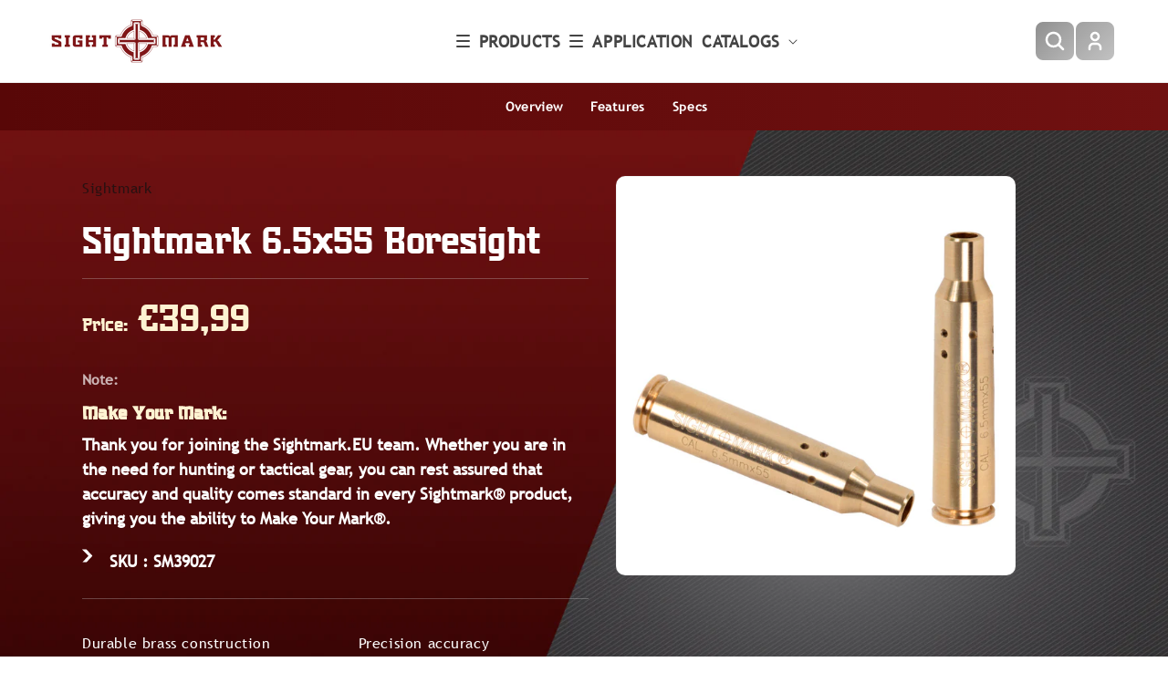

--- FILE ---
content_type: text/html; charset=utf-8
request_url: https://sightmark.eu/products/6-5x55-boresight
body_size: 47239
content:
<!doctype html>
<html class="no-js" lang="en">
  <head>
    <!-- Google Tag Manager -->
    <script>
      (function(w,d,s,l,i){w[l]=w[l]||[];w[l].push({'gtm.start':
      new Date().getTime(),event:'gtm.js'});var f=d.getElementsByTagName(s)[0],
      j=d.createElement(s),dl=l!='dataLayer'?'&l='+l:'';j.async=true;j.src=
      'https://www.googletagmanager.com/gtm.js?id='+i+dl;f.parentNode.insertBefore(j,f);
      })(window,document,'script','dataLayer','GTM-WG9RVD');
    </script>
    <!-- End Google Tag Manager -->

    <!-- Hotjar Tracking Code for Sightmark -->
    <script>
      (function(h,o,t,j,a,r){
          h.hj=h.hj||function(){(h.hj.q=h.hj.q||[]).push(arguments)};
          h._hjSettings={hjid:3297479,hjsv:6};
          a=o.getElementsByTagName('head')[0];
          r=o.createElement('script');r.async=1;
          r.src=t+h._hjSettings.hjid+j+h._hjSettings.hjsv;
          a.appendChild(r);
      })(window,document,'https://static.hotjar.com/c/hotjar-','.js?sv=');
    </script>
    
<meta name="google-site-verification" content="2U-jKfKfU9CxNUxakNPJzT1fz-h4n6CH5MIAU5S9PFs" />
    
    

    <meta charset="utf-8">
    <meta http-equiv="X-UA-Compatible" content="IE=edge">
    <!-- <meta name="viewport" content="width=device-width,initial-scale=1"> -->
    <meta name="viewport" content="width=device-width, initial-scale=1.0, maximum-scale=1.0, user-scalable=0">
    <meta name="theme-color" content="">
    <link rel="canonical" href="https://sightmark.eu/products/6-5x55-boresight"><link rel="icon" type="image/png" href="//sightmark.eu/cdn/shop/files/sightmark-favi.png?crop=center&height=32&v=1736529968&width=32"><title>
      Sightmark 6.5x55 Boresight
      
      
    </title>

    <!-- style for custom multicolumn -->
    <style>
      .category-baners {
        display: grid;
        grid-template-columns: 1fr 1fr;
        gap: 20px;
      }



      .baner {
        position: relative;
        width: 100%;
        padding-top: 100%;
        overflow: hidden;
      }

      .baner a {
        position: absolute;
        top: 0;
        left: 0;
        width: 100%;
        height: 100%;
        display: flex;
        flex-direction: column;
        align-items: center;
        justify-content: center;
        text-decoration: none;
        color: white;
      }

      .baner img {
        position: absolute;
        top: 0;
        left: 0;
        width: 100%;
        height: 100%;
        object-fit: cover;
        transition: transform 0.3s ease;
        filter: brightness(50%);
      }

      .baner-small-text {
        position: relative;
        z-index: 2;
        font-size: 14px;
        color: #FFF4D3;
        text-align: center;
        margin-bottom: 5px;
        transition: background 0.3s ease;
        font-family: 'Trebuchet MS', sans-serif;
      }

      .baner-caption {
        position: relative;
        z-index: 2;
        background: rgba(255, 244, 211, 0.0);
        padding: 2px 10px;
        border-radius: 5px;
        font-size: 30px;
        text-align: center;
        transition: background 0.3s ease;
        font-family: 'Plumber\'s Gothic', sans-serif;
      }

        .baner:hover img {
        transform: scale(1.1);
          filter: brightness(100%);
      }

      /* media Query for mobile devices */
      @media (max-width: 767px) {
        .category-baners {
          grid-template-columns: 1fr 1fr;
          gap: 10px;
        }

        .baner {
          padding-top: 100%;
        }

        .baner-small-text {
          font-size: 12px;
        }

        .baner-caption {
          font-size: 16px;
        }
      }
    </style>

    
      <meta name="description" content="Description Long Description: Sightmark’s 6.5mm Grendel In-Chamber Red Laser Boresight is a must-have for 6.5 Grendel enthusiasts and shooters. Chambered like a regular round, this laser boresight is used to sight-in riflescopes and get shooters on paper without wasting time or ammo. With a visible laser up to 100 yard">
    
    

<meta property="og:site_name" content="sightmark.eu">
<meta property="og:url" content="https://sightmark.eu/products/6-5x55-boresight">
<meta property="og:title" content="Sightmark 6.5x55 Boresight">
<meta property="og:type" content="product">
<meta property="og:description" content="Description Long Description: Sightmark’s 6.5mm Grendel In-Chamber Red Laser Boresight is a must-have for 6.5 Grendel enthusiasts and shooters. Chambered like a regular round, this laser boresight is used to sight-in riflescopes and get shooters on paper without wasting time or ammo. With a visible laser up to 100 yard"><meta property="og:image" content="http://sightmark.eu/cdn/shop/products/SM39027_IMG_main_1000.jpg?v=1649097305">
  <meta property="og:image:secure_url" content="https://sightmark.eu/cdn/shop/products/SM39027_IMG_main_1000.jpg?v=1649097305">
  <meta property="og:image:width" content="1000">
  <meta property="og:image:height" content="1000"><meta property="og:price:amount" content="39,99">
  <meta property="og:price:currency" content="EUR"><meta name="twitter:card" content="summary_large_image">
<meta name="twitter:title" content="Sightmark 6.5x55 Boresight">
<meta name="twitter:description" content="Description Long Description: Sightmark’s 6.5mm Grendel In-Chamber Red Laser Boresight is a must-have for 6.5 Grendel enthusiasts and shooters. Chambered like a regular round, this laser boresight is used to sight-in riflescopes and get shooters on paper without wasting time or ammo. With a visible laser up to 100 yard">


    <script src="//sightmark.eu/cdn/shop/t/13/assets/jquery.min.js?v=158417595810649192771720606149"></script>
    <link rel="stylesheet" href="//sightmark.eu/cdn/shop/t/13/assets/slick-slider-css.css?v=116492741248273702101720606149">
    <script src="//sightmark.eu/cdn/shop/t/13/assets/constants.js?v=58251544750838685771720606149" defer="defer"></script>
    <script src="//sightmark.eu/cdn/shop/t/13/assets/pubsub.js?v=158357773527763999511720606149" defer="defer"></script>
    <script src="//sightmark.eu/cdn/shop/t/13/assets/global.js?v=40820548392383841591720606149" defer="defer"></script><script src="//sightmark.eu/cdn/shop/t/13/assets/animations.js?v=88693664871331136111720606149" defer="defer"></script><script src="//sightmark.eu/cdn/shop/t/13/assets/slick-slider.js?v=107104118444718219611720606149"></script>
    
    <script>window.performance && window.performance.mark && window.performance.mark('shopify.content_for_header.start');</script><meta id="shopify-digital-wallet" name="shopify-digital-wallet" content="/61237723329/digital_wallets/dialog">
<meta name="shopify-checkout-api-token" content="c3ed5a0f320c120184e6a921dc0e4b0a">
<meta id="in-context-paypal-metadata" data-shop-id="61237723329" data-venmo-supported="true" data-environment="production" data-locale="en_US" data-paypal-v4="true" data-currency="EUR">
<link rel="alternate" hreflang="x-default" href="https://sightmark.eu/products/6-5x55-boresight">
<link rel="alternate" hreflang="en" href="https://sightmark.eu/products/6-5x55-boresight">
<link rel="alternate" hreflang="de" href="https://sightmark.eu/de/products/6-5x55-boresight">
<link rel="alternate" hreflang="fr" href="https://sightmark.eu/fr/products/douille-de-reglage-6-5x55">
<link rel="alternate" hreflang="es" href="https://sightmark.eu/es/products/6-5x55-boresight">
<link rel="alternate" type="application/json+oembed" href="https://sightmark.eu/products/6-5x55-boresight.oembed">
<script async="async" src="/checkouts/internal/preloads.js?locale=en-DE"></script>
<script id="shopify-features" type="application/json">{"accessToken":"c3ed5a0f320c120184e6a921dc0e4b0a","betas":["rich-media-storefront-analytics"],"domain":"sightmark.eu","predictiveSearch":true,"shopId":61237723329,"locale":"en"}</script>
<script>var Shopify = Shopify || {};
Shopify.shop = "sightmark-eu.myshopify.com";
Shopify.locale = "en";
Shopify.currency = {"active":"EUR","rate":"1.0"};
Shopify.country = "DE";
Shopify.theme = {"name":"sightmark.eu - SEOTA Prod (1-Aug...","id":166152634561,"schema_name":"SEOTA V_1.0.0","schema_version":"1.0.0","theme_store_id":null,"role":"main"};
Shopify.theme.handle = "null";
Shopify.theme.style = {"id":null,"handle":null};
Shopify.cdnHost = "sightmark.eu/cdn";
Shopify.routes = Shopify.routes || {};
Shopify.routes.root = "/";</script>
<script type="module">!function(o){(o.Shopify=o.Shopify||{}).modules=!0}(window);</script>
<script>!function(o){function n(){var o=[];function n(){o.push(Array.prototype.slice.apply(arguments))}return n.q=o,n}var t=o.Shopify=o.Shopify||{};t.loadFeatures=n(),t.autoloadFeatures=n()}(window);</script>
<script id="shop-js-analytics" type="application/json">{"pageType":"product"}</script>
<script defer="defer" async type="module" src="//sightmark.eu/cdn/shopifycloud/shop-js/modules/v2/client.init-shop-cart-sync_C5BV16lS.en.esm.js"></script>
<script defer="defer" async type="module" src="//sightmark.eu/cdn/shopifycloud/shop-js/modules/v2/chunk.common_CygWptCX.esm.js"></script>
<script type="module">
  await import("//sightmark.eu/cdn/shopifycloud/shop-js/modules/v2/client.init-shop-cart-sync_C5BV16lS.en.esm.js");
await import("//sightmark.eu/cdn/shopifycloud/shop-js/modules/v2/chunk.common_CygWptCX.esm.js");

  window.Shopify.SignInWithShop?.initShopCartSync?.({"fedCMEnabled":true,"windoidEnabled":true});

</script>
<script id="__st">var __st={"a":61237723329,"offset":-21600,"reqid":"7f1aa018-93fd-4a22-affd-cd19988b97a3-1768758426","pageurl":"sightmark.eu\/products\/6-5x55-boresight","u":"1630070176cc","p":"product","rtyp":"product","rid":7189299790017};</script>
<script>window.ShopifyPaypalV4VisibilityTracking = true;</script>
<script id="captcha-bootstrap">!function(){'use strict';const t='contact',e='account',n='new_comment',o=[[t,t],['blogs',n],['comments',n],[t,'customer']],c=[[e,'customer_login'],[e,'guest_login'],[e,'recover_customer_password'],[e,'create_customer']],r=t=>t.map((([t,e])=>`form[action*='/${t}']:not([data-nocaptcha='true']) input[name='form_type'][value='${e}']`)).join(','),a=t=>()=>t?[...document.querySelectorAll(t)].map((t=>t.form)):[];function s(){const t=[...o],e=r(t);return a(e)}const i='password',u='form_key',d=['recaptcha-v3-token','g-recaptcha-response','h-captcha-response',i],f=()=>{try{return window.sessionStorage}catch{return}},m='__shopify_v',_=t=>t.elements[u];function p(t,e,n=!1){try{const o=window.sessionStorage,c=JSON.parse(o.getItem(e)),{data:r}=function(t){const{data:e,action:n}=t;return t[m]||n?{data:e,action:n}:{data:t,action:n}}(c);for(const[e,n]of Object.entries(r))t.elements[e]&&(t.elements[e].value=n);n&&o.removeItem(e)}catch(o){console.error('form repopulation failed',{error:o})}}const l='form_type',E='cptcha';function T(t){t.dataset[E]=!0}const w=window,h=w.document,L='Shopify',v='ce_forms',y='captcha';let A=!1;((t,e)=>{const n=(g='f06e6c50-85a8-45c8-87d0-21a2b65856fe',I='https://cdn.shopify.com/shopifycloud/storefront-forms-hcaptcha/ce_storefront_forms_captcha_hcaptcha.v1.5.2.iife.js',D={infoText:'Protected by hCaptcha',privacyText:'Privacy',termsText:'Terms'},(t,e,n)=>{const o=w[L][v],c=o.bindForm;if(c)return c(t,g,e,D).then(n);var r;o.q.push([[t,g,e,D],n]),r=I,A||(h.body.append(Object.assign(h.createElement('script'),{id:'captcha-provider',async:!0,src:r})),A=!0)});var g,I,D;w[L]=w[L]||{},w[L][v]=w[L][v]||{},w[L][v].q=[],w[L][y]=w[L][y]||{},w[L][y].protect=function(t,e){n(t,void 0,e),T(t)},Object.freeze(w[L][y]),function(t,e,n,w,h,L){const[v,y,A,g]=function(t,e,n){const i=e?o:[],u=t?c:[],d=[...i,...u],f=r(d),m=r(i),_=r(d.filter((([t,e])=>n.includes(e))));return[a(f),a(m),a(_),s()]}(w,h,L),I=t=>{const e=t.target;return e instanceof HTMLFormElement?e:e&&e.form},D=t=>v().includes(t);t.addEventListener('submit',(t=>{const e=I(t);if(!e)return;const n=D(e)&&!e.dataset.hcaptchaBound&&!e.dataset.recaptchaBound,o=_(e),c=g().includes(e)&&(!o||!o.value);(n||c)&&t.preventDefault(),c&&!n&&(function(t){try{if(!f())return;!function(t){const e=f();if(!e)return;const n=_(t);if(!n)return;const o=n.value;o&&e.removeItem(o)}(t);const e=Array.from(Array(32),(()=>Math.random().toString(36)[2])).join('');!function(t,e){_(t)||t.append(Object.assign(document.createElement('input'),{type:'hidden',name:u})),t.elements[u].value=e}(t,e),function(t,e){const n=f();if(!n)return;const o=[...t.querySelectorAll(`input[type='${i}']`)].map((({name:t})=>t)),c=[...d,...o],r={};for(const[a,s]of new FormData(t).entries())c.includes(a)||(r[a]=s);n.setItem(e,JSON.stringify({[m]:1,action:t.action,data:r}))}(t,e)}catch(e){console.error('failed to persist form',e)}}(e),e.submit())}));const S=(t,e)=>{t&&!t.dataset[E]&&(n(t,e.some((e=>e===t))),T(t))};for(const o of['focusin','change'])t.addEventListener(o,(t=>{const e=I(t);D(e)&&S(e,y())}));const B=e.get('form_key'),M=e.get(l),P=B&&M;t.addEventListener('DOMContentLoaded',(()=>{const t=y();if(P)for(const e of t)e.elements[l].value===M&&p(e,B);[...new Set([...A(),...v().filter((t=>'true'===t.dataset.shopifyCaptcha))])].forEach((e=>S(e,t)))}))}(h,new URLSearchParams(w.location.search),n,t,e,['guest_login'])})(!0,!0)}();</script>
<script integrity="sha256-4kQ18oKyAcykRKYeNunJcIwy7WH5gtpwJnB7kiuLZ1E=" data-source-attribution="shopify.loadfeatures" defer="defer" src="//sightmark.eu/cdn/shopifycloud/storefront/assets/storefront/load_feature-a0a9edcb.js" crossorigin="anonymous"></script>
<script data-source-attribution="shopify.dynamic_checkout.dynamic.init">var Shopify=Shopify||{};Shopify.PaymentButton=Shopify.PaymentButton||{isStorefrontPortableWallets:!0,init:function(){window.Shopify.PaymentButton.init=function(){};var t=document.createElement("script");t.src="https://sightmark.eu/cdn/shopifycloud/portable-wallets/latest/portable-wallets.en.js",t.type="module",document.head.appendChild(t)}};
</script>
<script data-source-attribution="shopify.dynamic_checkout.buyer_consent">
  function portableWalletsHideBuyerConsent(e){var t=document.getElementById("shopify-buyer-consent"),n=document.getElementById("shopify-subscription-policy-button");t&&n&&(t.classList.add("hidden"),t.setAttribute("aria-hidden","true"),n.removeEventListener("click",e))}function portableWalletsShowBuyerConsent(e){var t=document.getElementById("shopify-buyer-consent"),n=document.getElementById("shopify-subscription-policy-button");t&&n&&(t.classList.remove("hidden"),t.removeAttribute("aria-hidden"),n.addEventListener("click",e))}window.Shopify?.PaymentButton&&(window.Shopify.PaymentButton.hideBuyerConsent=portableWalletsHideBuyerConsent,window.Shopify.PaymentButton.showBuyerConsent=portableWalletsShowBuyerConsent);
</script>
<script data-source-attribution="shopify.dynamic_checkout.cart.bootstrap">document.addEventListener("DOMContentLoaded",(function(){function t(){return document.querySelector("shopify-accelerated-checkout-cart, shopify-accelerated-checkout")}if(t())Shopify.PaymentButton.init();else{new MutationObserver((function(e,n){t()&&(Shopify.PaymentButton.init(),n.disconnect())})).observe(document.body,{childList:!0,subtree:!0})}}));
</script>
<link id="shopify-accelerated-checkout-styles" rel="stylesheet" media="screen" href="https://sightmark.eu/cdn/shopifycloud/portable-wallets/latest/accelerated-checkout-backwards-compat.css" crossorigin="anonymous">
<style id="shopify-accelerated-checkout-cart">
        #shopify-buyer-consent {
  margin-top: 1em;
  display: inline-block;
  width: 100%;
}

#shopify-buyer-consent.hidden {
  display: none;
}

#shopify-subscription-policy-button {
  background: none;
  border: none;
  padding: 0;
  text-decoration: underline;
  font-size: inherit;
  cursor: pointer;
}

#shopify-subscription-policy-button::before {
  box-shadow: none;
}

      </style>
<script id="sections-script" data-sections="header" defer="defer" src="//sightmark.eu/cdn/shop/t/13/compiled_assets/scripts.js?2154"></script>
<script>window.performance && window.performance.mark && window.performance.mark('shopify.content_for_header.end');</script>

    <style type="text/css">

  @font-face {
      font-family: "Plumber's Gothic";
      src: url(//sightmark.eu/cdn/shop/files/PlumbersGothic.eot?v=4697900853122841898);
      src: url(//sightmark.eu/cdn/shop/files/PlumbersGothic.eot?%23iefix&2154) format('embedded-opentype'),
          url(//sightmark.eu/cdn/shop/files/PlumbersGothic.woff2?v=484416344211893494 ) format('woff2'),
          url(//sightmark.eu/cdn/shop/files/PlumbersGothic.woff?v=12644496070686383154 ) format('woff'),
          url(//sightmark.eu/cdn/shop/files/PlumbersGothic.ttf?v=12644496070686383154) format('truetype');
      font-weight: normal;
      font-style: normal;
      font-display: swap;
  }


@font-face {
    font-family: 'Trebuchet MS';
    src: url(//sightmark.eu/cdn/shop/files/TrebuchetMS.eot?v=6529567431405913114);
    src: url(//sightmark.eu/cdn/shop/files/TrebuchetMS.eot?%23iefix&2154) format('embedded-opentype'),
        url(//sightmark.eu/cdn/shop/files/TrebuchetMS.woff2?v=2559751316448596333) format('woff2'),
         url(//sightmark.eu/cdn/shop/files/TrebuchetMS.woff?v=3708726559612919217) format('woff'),
        url(//sightmark.eu/cdn/shop/files/TrebuchetMS.woff?v=3708726559612919217) format('woff');
    font-weight: normal;
    font-style: normal;
    font-display: swap;
}


 @font-face {
    font-family: 'Trebuchet MS Italic';
    src: url(//sightmark.eu/cdn/shop/files/TrebuchetMS-Italic.eot?v=15040172440011132469);
    src: url(//sightmark.eu/cdn/shop/files/TrebuchetMS-Italic.eot?%23iefix&2154) format('embedded-opentype'),
        url(//sightmark.eu/cdn/shop/files/TrebuchetMS-Italic.woff2?v=9826392655940455647) format('woff2'),
         url(//sightmark.eu/cdn/shop/files/TrebuchetMS-Italic.woff?v=4623740444552860437) format('woff'),
        url(//sightmark.eu/cdn/shop/files/TrebuchetMS-Italic.woff?v=4623740444552860437) format('woff');
    font-weight: normal;
    font-style: normal;
    font-display: swap;
}

  
 
</style>
    <style data-shopify>
      
      
      
      
      
      
        :root,
        .color-background-1 {
          --color-background: 255,255,255;
        
          --gradient-background: #ffffff;
        
        
        --color-foreground: 18,18,18;
        --color-background-contrast: 191,191,191;
        --color-shadow: 18,18,18;
        --color-button: 255,244,211;
        --color-button-text: 255,244,211;
        --color-secondary-button: 255,255,255;
        --color-secondary-button-text: 112,17,17;
        --color-link: 112,17,17;
        --color-badge-foreground: 18,18,18;
        --color-badge-background: 255,255,255;
        --color-badge-border: 18,18,18;
        --payment-terms-background-color: rgb(255 255 255);
      }
      
        
        .color-background-2 {
          --color-background: 243,243,243;
        
          --gradient-background: #f3f3f3;
        
        
        --color-foreground: 18,18,18;
        --color-background-contrast: 179,179,179;
        --color-shadow: 18,18,18;
        --color-button: 18,18,18;
        --color-button-text: 243,243,243;
        --color-secondary-button: 243,243,243;
        --color-secondary-button-text: 18,18,18;
        --color-link: 18,18,18;
        --color-badge-foreground: 18,18,18;
        --color-badge-background: 243,243,243;
        --color-badge-border: 18,18,18;
        --payment-terms-background-color: rgb(243 243 243);
      }
      
        
        .color-inverse {
          --color-background: 36,40,51;
        
          --gradient-background: #242833;
        
        
        --color-foreground: 255,255,255;
        --color-background-contrast: 47,52,66;
        --color-shadow: 18,18,18;
        --color-button: 255,255,255;
        --color-button-text: 0,0,0;
        --color-secondary-button: 36,40,51;
        --color-secondary-button-text: 255,255,255;
        --color-link: 255,255,255;
        --color-badge-foreground: 255,255,255;
        --color-badge-background: 36,40,51;
        --color-badge-border: 255,255,255;
        --payment-terms-background-color: rgb(36 40 51);
      }
      
        
        .color-accent-1 {
          --color-background: 18,18,18;
        
          --gradient-background: #121212;
        
        
        --color-foreground: 255,255,255;
        --color-background-contrast: 146,146,146;
        --color-shadow: 18,18,18;
        --color-button: 255,255,255;
        --color-button-text: 18,18,18;
        --color-secondary-button: 18,18,18;
        --color-secondary-button-text: 255,255,255;
        --color-link: 255,255,255;
        --color-badge-foreground: 255,255,255;
        --color-badge-background: 18,18,18;
        --color-badge-border: 255,255,255;
        --payment-terms-background-color: rgb(18 18 18);
      }
      
        
        .color-accent-2 {
          --color-background: 51,79,180;
        
          --gradient-background: #334fb4;
        
        
        --color-foreground: 255,255,255;
        --color-background-contrast: 23,35,81;
        --color-shadow: 18,18,18;
        --color-button: 255,255,255;
        --color-button-text: 51,79,180;
        --color-secondary-button: 51,79,180;
        --color-secondary-button-text: 255,255,255;
        --color-link: 255,255,255;
        --color-badge-foreground: 255,255,255;
        --color-badge-background: 51,79,180;
        --color-badge-border: 255,255,255;
        --payment-terms-background-color: rgb(51 79 180);
      }
      
        
        .color-scheme-fe9bd422-bad0-4742-ab78-9af30fa2d112 {
          --color-background: 255,255,255;
        
          --gradient-background: #ffffff;
        
        
        --color-foreground: 0,0,0;
        --color-background-contrast: 191,191,191;
        --color-shadow: 18,18,18;
        --color-button: 112,17,17;
        --color-button-text: 255,255,255;
        --color-secondary-button: 255,255,255;
        --color-secondary-button-text: 18,18,18;
        --color-link: 18,18,18;
        --color-badge-foreground: 0,0,0;
        --color-badge-background: 255,255,255;
        --color-badge-border: 0,0,0;
        --payment-terms-background-color: rgb(255 255 255);
      }
      
      body, .color-background-1, .color-background-2, .color-inverse, .color-accent-1, .color-accent-2, .color-scheme-fe9bd422-bad0-4742-ab78-9af30fa2d112 {
        color: rgba(var(--color-foreground), 0.75);
        background-color: rgb(var(--color-background));
      }
      :root {
        --font-body-family: "Trebuchet MS", sans-serif;
        --font-body-style: normal;
        --font-body-weight: 400;
        --font-body-weight-bold: 700;
        --font-heading-family: "Trebuchet MS", sans-serif;
        --font-heading-style: normal;
        --font-heading-weight: 400;
        --font-body-scale: 1.0;
        --font-heading-scale: 1.0;
        --media-padding: px;
        --media-border-opacity: 0.05;
        --media-border-width: 1px;
        --media-radius: 0px;
        --media-shadow-opacity: 0.0;
        --media-shadow-horizontal-offset: 0px;
        --media-shadow-vertical-offset: 4px;
        --media-shadow-blur-radius: 5px;
        --media-shadow-visible: 0;
        --page-width: 120rem;
        --page-width-margin: 0rem;
        --product-card-image-padding: 0.0rem;
        --product-card-corner-radius: 0.0rem;
        --product-card-text-alignment: left;
        --product-card-border-width: 0.0rem;
        --product-card-border-opacity: 0.1;
        --product-card-shadow-opacity: 0.0;
        --product-card-shadow-visible: 0;
        --product-card-shadow-horizontal-offset: 0.0rem;
        --product-card-shadow-vertical-offset: 0.4rem;
        --product-card-shadow-blur-radius: 0.5rem;
        --collection-card-image-padding: 0.0rem;
        --collection-card-corner-radius: 0.0rem;
        --collection-card-text-alignment: left;
        --collection-card-border-width: 0.0rem;
        --collection-card-border-opacity: 0.1;
        --collection-card-shadow-opacity: 0.0;
        --collection-card-shadow-visible: 0;
        --collection-card-shadow-horizontal-offset: 0.0rem;
        --collection-card-shadow-vertical-offset: 0.4rem;
        --collection-card-shadow-blur-radius: 0.5rem;
        --blog-card-image-padding: 0.0rem;
        --blog-card-corner-radius: 0.0rem;
        --blog-card-text-alignment: left;
        --blog-card-border-width: 0.0rem;
        --blog-card-border-opacity: 0.1;
        --blog-card-shadow-opacity: 0.0;
        --blog-card-shadow-visible: 0;
        --blog-card-shadow-horizontal-offset: 0.0rem;
        --blog-card-shadow-vertical-offset: 0.4rem;
        --blog-card-shadow-blur-radius: 0.5rem;
        --badge-corner-radius: 4.0rem;
        --popup-border-width: 1px;
        --popup-border-opacity: 0.1;
        --popup-corner-radius: 0px;
        --popup-shadow-opacity: 0.05;
        --popup-shadow-horizontal-offset: 0px;
        --popup-shadow-vertical-offset: 4px;
        --popup-shadow-blur-radius: 5px;
        --drawer-border-width: 1px;
        --drawer-border-opacity: 0.1;
        --drawer-shadow-opacity: 0.0;
        --drawer-shadow-horizontal-offset: 0px;
        --drawer-shadow-vertical-offset: 4px;
        --drawer-shadow-blur-radius: 5px;
        --spacing-sections-desktop: 0px;
        --spacing-sections-mobile: 0px;
        --grid-desktop-vertical-spacing: 40px;
        --grid-desktop-horizontal-spacing: 40px;
        --grid-mobile-vertical-spacing: 20px;
        --grid-mobile-horizontal-spacing: 20px;
        --text-boxes-border-opacity: 0.1;
        --text-boxes-border-width: 0px;
        --text-boxes-radius: 0px;
        --text-boxes-shadow-opacity: 0.0;
        --text-boxes-shadow-visible: 0;
        --text-boxes-shadow-horizontal-offset: 0px;
        --text-boxes-shadow-vertical-offset: 4px;
        --text-boxes-shadow-blur-radius: 5px;
        --buttons-radius: 0px;
        --buttons-radius-outset: 0px;
        --buttons-border-width: 1px;
        --buttons-border-opacity: 1.0;
        --buttons-shadow-opacity: 0.0;
        --buttons-shadow-visible: 0;
        --buttons-shadow-horizontal-offset: 0px;
        --buttons-shadow-vertical-offset: 4px;
        --buttons-shadow-blur-radius: 5px;
        --buttons-border-offset: 0px;
        --inputs-radius: 0px;
        --inputs-border-width: 1px;
        --inputs-border-opacity: 0.55;
        --inputs-shadow-opacity: 0.0;
        --inputs-shadow-horizontal-offset: 0px;
        --inputs-margin-offset: 0px;
        --inputs-shadow-vertical-offset: 4px;
        --inputs-shadow-blur-radius: 5px;
        --inputs-radius-outset: 0px;
        --variant-pills-radius: 40px;
        --variant-pills-border-width: 1px;
        --variant-pills-border-opacity: 0.55;
        --variant-pills-shadow-opacity: 0.0;
        --variant-pills-shadow-horizontal-offset: 0px;
        --variant-pills-shadow-vertical-offset: 4px;
        --variant-pills-shadow-blur-radius: 5px;
      }
      *,
      *::before,
      *::after {
        box-sizing: inherit;
      }
      html {
        box-sizing: border-box;
        font-size: calc(var(--font-body-scale) * 62.5%);
        height: 100%;
      }
      body {
        display: grid;
        grid-template-rows: auto auto 1fr auto;
        grid-template-columns: 100%;
        min-height: 100%;
        margin: 0;
        font-size: 1.5rem;
        letter-spacing: 0.06rem;
        line-height: calc(1 + 0.8 / var(--font-body-scale));
        font-family: var(--font-body-family);
        font-style: var(--font-body-style);
        font-weight: var(--font-body-weight);
      }
      @media screen and (min-width: 750px) {
        body {
          font-size: 1.6rem;
        }
      }
    </style>
    <link href="//sightmark.eu/cdn/shop/t/13/assets/base.css?v=114168956464584098351720606149" rel="stylesheet" type="text/css" media="all" />
    <link href="//sightmark.eu/cdn/shop/t/13/assets/custom.css?v=166476248023579452401720606149" rel="stylesheet" type="text/css" media="all" />
    <link href="//sightmark.eu/cdn/shop/t/13/assets/snipercalc.css?v=83942109533053836721749461679" rel="stylesheet" type="text/css" media="all" />
<link href="//sightmark.eu/cdn/shop/t/13/assets/component-localization-form.css?v=143319823105703127341720606149" rel="stylesheet" type="text/css" media="all" />
      <script src="//sightmark.eu/cdn/shop/t/13/assets/localization-form.js?v=161644695336821385561720606149" defer="defer"></script><link
        rel="stylesheet"
        href="//sightmark.eu/cdn/shop/t/13/assets/component-predictive-search.css?v=118923337488134913561720606149"
        media="print"
        onload="this.media='all'"
      ><script>
      document.documentElement.className = document.documentElement.className.replace('no-js', 'js');
      if (Shopify.designMode) {
        document.documentElement.classList.add('shopify-design-mode');
      }
    </script>
    



    
    
  <!-- BEGIN app block: shopify://apps/pagefly-page-builder/blocks/app-embed/83e179f7-59a0-4589-8c66-c0dddf959200 -->

<!-- BEGIN app snippet: pagefly-cro-ab-testing-main -->







<script>
  ;(function () {
    const url = new URL(window.location)
    const viewParam = url.searchParams.get('view')
    if (viewParam && viewParam.includes('variant-pf-')) {
      url.searchParams.set('pf_v', viewParam)
      url.searchParams.delete('view')
      window.history.replaceState({}, '', url)
    }
  })()
</script>



<script type='module'>
  
  window.PAGEFLY_CRO = window.PAGEFLY_CRO || {}

  window.PAGEFLY_CRO['data_debug'] = {
    original_template_suffix: "all_products",
    allow_ab_test: false,
    ab_test_start_time: 0,
    ab_test_end_time: 0,
    today_date_time: 1768758426000,
  }
  window.PAGEFLY_CRO['GA4'] = { enabled: false}
</script>

<!-- END app snippet -->








  <script src='https://cdn.shopify.com/extensions/019bb4f9-aed6-78a3-be91-e9d44663e6bf/pagefly-page-builder-215/assets/pagefly-helper.js' defer='defer'></script>

  <script src='https://cdn.shopify.com/extensions/019bb4f9-aed6-78a3-be91-e9d44663e6bf/pagefly-page-builder-215/assets/pagefly-general-helper.js' defer='defer'></script>

  <script src='https://cdn.shopify.com/extensions/019bb4f9-aed6-78a3-be91-e9d44663e6bf/pagefly-page-builder-215/assets/pagefly-snap-slider.js' defer='defer'></script>

  <script src='https://cdn.shopify.com/extensions/019bb4f9-aed6-78a3-be91-e9d44663e6bf/pagefly-page-builder-215/assets/pagefly-slideshow-v3.js' defer='defer'></script>

  <script src='https://cdn.shopify.com/extensions/019bb4f9-aed6-78a3-be91-e9d44663e6bf/pagefly-page-builder-215/assets/pagefly-slideshow-v4.js' defer='defer'></script>

  <script src='https://cdn.shopify.com/extensions/019bb4f9-aed6-78a3-be91-e9d44663e6bf/pagefly-page-builder-215/assets/pagefly-glider.js' defer='defer'></script>

  <script src='https://cdn.shopify.com/extensions/019bb4f9-aed6-78a3-be91-e9d44663e6bf/pagefly-page-builder-215/assets/pagefly-slideshow-v1-v2.js' defer='defer'></script>

  <script src='https://cdn.shopify.com/extensions/019bb4f9-aed6-78a3-be91-e9d44663e6bf/pagefly-page-builder-215/assets/pagefly-product-media.js' defer='defer'></script>

  <script src='https://cdn.shopify.com/extensions/019bb4f9-aed6-78a3-be91-e9d44663e6bf/pagefly-page-builder-215/assets/pagefly-product.js' defer='defer'></script>


<script id='pagefly-helper-data' type='application/json'>
  {
    "page_optimization": {
      "assets_prefetching": false
    },
    "elements_asset_mapper": {
      "Accordion": "https://cdn.shopify.com/extensions/019bb4f9-aed6-78a3-be91-e9d44663e6bf/pagefly-page-builder-215/assets/pagefly-accordion.js",
      "Accordion3": "https://cdn.shopify.com/extensions/019bb4f9-aed6-78a3-be91-e9d44663e6bf/pagefly-page-builder-215/assets/pagefly-accordion3.js",
      "CountDown": "https://cdn.shopify.com/extensions/019bb4f9-aed6-78a3-be91-e9d44663e6bf/pagefly-page-builder-215/assets/pagefly-countdown.js",
      "GMap1": "https://cdn.shopify.com/extensions/019bb4f9-aed6-78a3-be91-e9d44663e6bf/pagefly-page-builder-215/assets/pagefly-gmap.js",
      "GMap2": "https://cdn.shopify.com/extensions/019bb4f9-aed6-78a3-be91-e9d44663e6bf/pagefly-page-builder-215/assets/pagefly-gmap.js",
      "GMapBasicV2": "https://cdn.shopify.com/extensions/019bb4f9-aed6-78a3-be91-e9d44663e6bf/pagefly-page-builder-215/assets/pagefly-gmap.js",
      "GMapAdvancedV2": "https://cdn.shopify.com/extensions/019bb4f9-aed6-78a3-be91-e9d44663e6bf/pagefly-page-builder-215/assets/pagefly-gmap.js",
      "HTML.Video": "https://cdn.shopify.com/extensions/019bb4f9-aed6-78a3-be91-e9d44663e6bf/pagefly-page-builder-215/assets/pagefly-htmlvideo.js",
      "HTML.Video2": "https://cdn.shopify.com/extensions/019bb4f9-aed6-78a3-be91-e9d44663e6bf/pagefly-page-builder-215/assets/pagefly-htmlvideo2.js",
      "HTML.Video3": "https://cdn.shopify.com/extensions/019bb4f9-aed6-78a3-be91-e9d44663e6bf/pagefly-page-builder-215/assets/pagefly-htmlvideo2.js",
      "BackgroundVideo": "https://cdn.shopify.com/extensions/019bb4f9-aed6-78a3-be91-e9d44663e6bf/pagefly-page-builder-215/assets/pagefly-htmlvideo2.js",
      "Instagram": "https://cdn.shopify.com/extensions/019bb4f9-aed6-78a3-be91-e9d44663e6bf/pagefly-page-builder-215/assets/pagefly-instagram.js",
      "Instagram2": "https://cdn.shopify.com/extensions/019bb4f9-aed6-78a3-be91-e9d44663e6bf/pagefly-page-builder-215/assets/pagefly-instagram.js",
      "Insta3": "https://cdn.shopify.com/extensions/019bb4f9-aed6-78a3-be91-e9d44663e6bf/pagefly-page-builder-215/assets/pagefly-instagram3.js",
      "Tabs": "https://cdn.shopify.com/extensions/019bb4f9-aed6-78a3-be91-e9d44663e6bf/pagefly-page-builder-215/assets/pagefly-tab.js",
      "Tabs3": "https://cdn.shopify.com/extensions/019bb4f9-aed6-78a3-be91-e9d44663e6bf/pagefly-page-builder-215/assets/pagefly-tab3.js",
      "ProductBox": "https://cdn.shopify.com/extensions/019bb4f9-aed6-78a3-be91-e9d44663e6bf/pagefly-page-builder-215/assets/pagefly-cart.js",
      "FBPageBox2": "https://cdn.shopify.com/extensions/019bb4f9-aed6-78a3-be91-e9d44663e6bf/pagefly-page-builder-215/assets/pagefly-facebook.js",
      "FBLikeButton2": "https://cdn.shopify.com/extensions/019bb4f9-aed6-78a3-be91-e9d44663e6bf/pagefly-page-builder-215/assets/pagefly-facebook.js",
      "TwitterFeed2": "https://cdn.shopify.com/extensions/019bb4f9-aed6-78a3-be91-e9d44663e6bf/pagefly-page-builder-215/assets/pagefly-twitter.js",
      "Paragraph4": "https://cdn.shopify.com/extensions/019bb4f9-aed6-78a3-be91-e9d44663e6bf/pagefly-page-builder-215/assets/pagefly-paragraph4.js",

      "AliReviews": "https://cdn.shopify.com/extensions/019bb4f9-aed6-78a3-be91-e9d44663e6bf/pagefly-page-builder-215/assets/pagefly-3rd-elements.js",
      "BackInStock": "https://cdn.shopify.com/extensions/019bb4f9-aed6-78a3-be91-e9d44663e6bf/pagefly-page-builder-215/assets/pagefly-3rd-elements.js",
      "GloboBackInStock": "https://cdn.shopify.com/extensions/019bb4f9-aed6-78a3-be91-e9d44663e6bf/pagefly-page-builder-215/assets/pagefly-3rd-elements.js",
      "GrowaveWishlist": "https://cdn.shopify.com/extensions/019bb4f9-aed6-78a3-be91-e9d44663e6bf/pagefly-page-builder-215/assets/pagefly-3rd-elements.js",
      "InfiniteOptionsShopPad": "https://cdn.shopify.com/extensions/019bb4f9-aed6-78a3-be91-e9d44663e6bf/pagefly-page-builder-215/assets/pagefly-3rd-elements.js",
      "InkybayProductPersonalizer": "https://cdn.shopify.com/extensions/019bb4f9-aed6-78a3-be91-e9d44663e6bf/pagefly-page-builder-215/assets/pagefly-3rd-elements.js",
      "LimeSpot": "https://cdn.shopify.com/extensions/019bb4f9-aed6-78a3-be91-e9d44663e6bf/pagefly-page-builder-215/assets/pagefly-3rd-elements.js",
      "Loox": "https://cdn.shopify.com/extensions/019bb4f9-aed6-78a3-be91-e9d44663e6bf/pagefly-page-builder-215/assets/pagefly-3rd-elements.js",
      "Opinew": "https://cdn.shopify.com/extensions/019bb4f9-aed6-78a3-be91-e9d44663e6bf/pagefly-page-builder-215/assets/pagefly-3rd-elements.js",
      "Powr": "https://cdn.shopify.com/extensions/019bb4f9-aed6-78a3-be91-e9d44663e6bf/pagefly-page-builder-215/assets/pagefly-3rd-elements.js",
      "ProductReviews": "https://cdn.shopify.com/extensions/019bb4f9-aed6-78a3-be91-e9d44663e6bf/pagefly-page-builder-215/assets/pagefly-3rd-elements.js",
      "PushOwl": "https://cdn.shopify.com/extensions/019bb4f9-aed6-78a3-be91-e9d44663e6bf/pagefly-page-builder-215/assets/pagefly-3rd-elements.js",
      "ReCharge": "https://cdn.shopify.com/extensions/019bb4f9-aed6-78a3-be91-e9d44663e6bf/pagefly-page-builder-215/assets/pagefly-3rd-elements.js",
      "Rivyo": "https://cdn.shopify.com/extensions/019bb4f9-aed6-78a3-be91-e9d44663e6bf/pagefly-page-builder-215/assets/pagefly-3rd-elements.js",
      "TrackingMore": "https://cdn.shopify.com/extensions/019bb4f9-aed6-78a3-be91-e9d44663e6bf/pagefly-page-builder-215/assets/pagefly-3rd-elements.js",
      "Vitals": "https://cdn.shopify.com/extensions/019bb4f9-aed6-78a3-be91-e9d44663e6bf/pagefly-page-builder-215/assets/pagefly-3rd-elements.js",
      "Wiser": "https://cdn.shopify.com/extensions/019bb4f9-aed6-78a3-be91-e9d44663e6bf/pagefly-page-builder-215/assets/pagefly-3rd-elements.js"
    },
    "custom_elements_mapper": {
      "pf-click-action-element": "https://cdn.shopify.com/extensions/019bb4f9-aed6-78a3-be91-e9d44663e6bf/pagefly-page-builder-215/assets/pagefly-click-action-element.js",
      "pf-dialog-element": "https://cdn.shopify.com/extensions/019bb4f9-aed6-78a3-be91-e9d44663e6bf/pagefly-page-builder-215/assets/pagefly-dialog-element.js"
    }
  }
</script>


<!-- END app block --><script src="https://cdn.shopify.com/extensions/cfc76123-b24f-4e9a-a1dc-585518796af7/forms-2294/assets/shopify-forms-loader.js" type="text/javascript" defer="defer"></script>
<link href="https://monorail-edge.shopifysvc.com" rel="dns-prefetch">
<script>(function(){if ("sendBeacon" in navigator && "performance" in window) {try {var session_token_from_headers = performance.getEntriesByType('navigation')[0].serverTiming.find(x => x.name == '_s').description;} catch {var session_token_from_headers = undefined;}var session_cookie_matches = document.cookie.match(/_shopify_s=([^;]*)/);var session_token_from_cookie = session_cookie_matches && session_cookie_matches.length === 2 ? session_cookie_matches[1] : "";var session_token = session_token_from_headers || session_token_from_cookie || "";function handle_abandonment_event(e) {var entries = performance.getEntries().filter(function(entry) {return /monorail-edge.shopifysvc.com/.test(entry.name);});if (!window.abandonment_tracked && entries.length === 0) {window.abandonment_tracked = true;var currentMs = Date.now();var navigation_start = performance.timing.navigationStart;var payload = {shop_id: 61237723329,url: window.location.href,navigation_start,duration: currentMs - navigation_start,session_token,page_type: "product"};window.navigator.sendBeacon("https://monorail-edge.shopifysvc.com/v1/produce", JSON.stringify({schema_id: "online_store_buyer_site_abandonment/1.1",payload: payload,metadata: {event_created_at_ms: currentMs,event_sent_at_ms: currentMs}}));}}window.addEventListener('pagehide', handle_abandonment_event);}}());</script>
<script id="web-pixels-manager-setup">(function e(e,d,r,n,o){if(void 0===o&&(o={}),!Boolean(null===(a=null===(i=window.Shopify)||void 0===i?void 0:i.analytics)||void 0===a?void 0:a.replayQueue)){var i,a;window.Shopify=window.Shopify||{};var t=window.Shopify;t.analytics=t.analytics||{};var s=t.analytics;s.replayQueue=[],s.publish=function(e,d,r){return s.replayQueue.push([e,d,r]),!0};try{self.performance.mark("wpm:start")}catch(e){}var l=function(){var e={modern:/Edge?\/(1{2}[4-9]|1[2-9]\d|[2-9]\d{2}|\d{4,})\.\d+(\.\d+|)|Firefox\/(1{2}[4-9]|1[2-9]\d|[2-9]\d{2}|\d{4,})\.\d+(\.\d+|)|Chrom(ium|e)\/(9{2}|\d{3,})\.\d+(\.\d+|)|(Maci|X1{2}).+ Version\/(15\.\d+|(1[6-9]|[2-9]\d|\d{3,})\.\d+)([,.]\d+|)( \(\w+\)|)( Mobile\/\w+|) Safari\/|Chrome.+OPR\/(9{2}|\d{3,})\.\d+\.\d+|(CPU[ +]OS|iPhone[ +]OS|CPU[ +]iPhone|CPU IPhone OS|CPU iPad OS)[ +]+(15[._]\d+|(1[6-9]|[2-9]\d|\d{3,})[._]\d+)([._]\d+|)|Android:?[ /-](13[3-9]|1[4-9]\d|[2-9]\d{2}|\d{4,})(\.\d+|)(\.\d+|)|Android.+Firefox\/(13[5-9]|1[4-9]\d|[2-9]\d{2}|\d{4,})\.\d+(\.\d+|)|Android.+Chrom(ium|e)\/(13[3-9]|1[4-9]\d|[2-9]\d{2}|\d{4,})\.\d+(\.\d+|)|SamsungBrowser\/([2-9]\d|\d{3,})\.\d+/,legacy:/Edge?\/(1[6-9]|[2-9]\d|\d{3,})\.\d+(\.\d+|)|Firefox\/(5[4-9]|[6-9]\d|\d{3,})\.\d+(\.\d+|)|Chrom(ium|e)\/(5[1-9]|[6-9]\d|\d{3,})\.\d+(\.\d+|)([\d.]+$|.*Safari\/(?![\d.]+ Edge\/[\d.]+$))|(Maci|X1{2}).+ Version\/(10\.\d+|(1[1-9]|[2-9]\d|\d{3,})\.\d+)([,.]\d+|)( \(\w+\)|)( Mobile\/\w+|) Safari\/|Chrome.+OPR\/(3[89]|[4-9]\d|\d{3,})\.\d+\.\d+|(CPU[ +]OS|iPhone[ +]OS|CPU[ +]iPhone|CPU IPhone OS|CPU iPad OS)[ +]+(10[._]\d+|(1[1-9]|[2-9]\d|\d{3,})[._]\d+)([._]\d+|)|Android:?[ /-](13[3-9]|1[4-9]\d|[2-9]\d{2}|\d{4,})(\.\d+|)(\.\d+|)|Mobile Safari.+OPR\/([89]\d|\d{3,})\.\d+\.\d+|Android.+Firefox\/(13[5-9]|1[4-9]\d|[2-9]\d{2}|\d{4,})\.\d+(\.\d+|)|Android.+Chrom(ium|e)\/(13[3-9]|1[4-9]\d|[2-9]\d{2}|\d{4,})\.\d+(\.\d+|)|Android.+(UC? ?Browser|UCWEB|U3)[ /]?(15\.([5-9]|\d{2,})|(1[6-9]|[2-9]\d|\d{3,})\.\d+)\.\d+|SamsungBrowser\/(5\.\d+|([6-9]|\d{2,})\.\d+)|Android.+MQ{2}Browser\/(14(\.(9|\d{2,})|)|(1[5-9]|[2-9]\d|\d{3,})(\.\d+|))(\.\d+|)|K[Aa][Ii]OS\/(3\.\d+|([4-9]|\d{2,})\.\d+)(\.\d+|)/},d=e.modern,r=e.legacy,n=navigator.userAgent;return n.match(d)?"modern":n.match(r)?"legacy":"unknown"}(),u="modern"===l?"modern":"legacy",c=(null!=n?n:{modern:"",legacy:""})[u],f=function(e){return[e.baseUrl,"/wpm","/b",e.hashVersion,"modern"===e.buildTarget?"m":"l",".js"].join("")}({baseUrl:d,hashVersion:r,buildTarget:u}),m=function(e){var d=e.version,r=e.bundleTarget,n=e.surface,o=e.pageUrl,i=e.monorailEndpoint;return{emit:function(e){var a=e.status,t=e.errorMsg,s=(new Date).getTime(),l=JSON.stringify({metadata:{event_sent_at_ms:s},events:[{schema_id:"web_pixels_manager_load/3.1",payload:{version:d,bundle_target:r,page_url:o,status:a,surface:n,error_msg:t},metadata:{event_created_at_ms:s}}]});if(!i)return console&&console.warn&&console.warn("[Web Pixels Manager] No Monorail endpoint provided, skipping logging."),!1;try{return self.navigator.sendBeacon.bind(self.navigator)(i,l)}catch(e){}var u=new XMLHttpRequest;try{return u.open("POST",i,!0),u.setRequestHeader("Content-Type","text/plain"),u.send(l),!0}catch(e){return console&&console.warn&&console.warn("[Web Pixels Manager] Got an unhandled error while logging to Monorail."),!1}}}}({version:r,bundleTarget:l,surface:e.surface,pageUrl:self.location.href,monorailEndpoint:e.monorailEndpoint});try{o.browserTarget=l,function(e){var d=e.src,r=e.async,n=void 0===r||r,o=e.onload,i=e.onerror,a=e.sri,t=e.scriptDataAttributes,s=void 0===t?{}:t,l=document.createElement("script"),u=document.querySelector("head"),c=document.querySelector("body");if(l.async=n,l.src=d,a&&(l.integrity=a,l.crossOrigin="anonymous"),s)for(var f in s)if(Object.prototype.hasOwnProperty.call(s,f))try{l.dataset[f]=s[f]}catch(e){}if(o&&l.addEventListener("load",o),i&&l.addEventListener("error",i),u)u.appendChild(l);else{if(!c)throw new Error("Did not find a head or body element to append the script");c.appendChild(l)}}({src:f,async:!0,onload:function(){if(!function(){var e,d;return Boolean(null===(d=null===(e=window.Shopify)||void 0===e?void 0:e.analytics)||void 0===d?void 0:d.initialized)}()){var d=window.webPixelsManager.init(e)||void 0;if(d){var r=window.Shopify.analytics;r.replayQueue.forEach((function(e){var r=e[0],n=e[1],o=e[2];d.publishCustomEvent(r,n,o)})),r.replayQueue=[],r.publish=d.publishCustomEvent,r.visitor=d.visitor,r.initialized=!0}}},onerror:function(){return m.emit({status:"failed",errorMsg:"".concat(f," has failed to load")})},sri:function(e){var d=/^sha384-[A-Za-z0-9+/=]+$/;return"string"==typeof e&&d.test(e)}(c)?c:"",scriptDataAttributes:o}),m.emit({status:"loading"})}catch(e){m.emit({status:"failed",errorMsg:(null==e?void 0:e.message)||"Unknown error"})}}})({shopId: 61237723329,storefrontBaseUrl: "https://sightmark.eu",extensionsBaseUrl: "https://extensions.shopifycdn.com/cdn/shopifycloud/web-pixels-manager",monorailEndpoint: "https://monorail-edge.shopifysvc.com/unstable/produce_batch",surface: "storefront-renderer",enabledBetaFlags: ["2dca8a86"],webPixelsConfigList: [{"id":"78479553","eventPayloadVersion":"v1","runtimeContext":"LAX","scriptVersion":"1","type":"CUSTOM","privacyPurposes":["ANALYTICS"],"name":"Google Analytics tag (migrated)"},{"id":"shopify-app-pixel","configuration":"{}","eventPayloadVersion":"v1","runtimeContext":"STRICT","scriptVersion":"0450","apiClientId":"shopify-pixel","type":"APP","privacyPurposes":["ANALYTICS","MARKETING"]},{"id":"shopify-custom-pixel","eventPayloadVersion":"v1","runtimeContext":"LAX","scriptVersion":"0450","apiClientId":"shopify-pixel","type":"CUSTOM","privacyPurposes":["ANALYTICS","MARKETING"]}],isMerchantRequest: false,initData: {"shop":{"name":"sightmark.eu","paymentSettings":{"currencyCode":"EUR"},"myshopifyDomain":"sightmark-eu.myshopify.com","countryCode":"US","storefrontUrl":"https:\/\/sightmark.eu"},"customer":null,"cart":null,"checkout":null,"productVariants":[{"price":{"amount":39.99,"currencyCode":"EUR"},"product":{"title":"Sightmark 6.5x55 Boresight","vendor":"Sightmark","id":"7189299790017","untranslatedTitle":"Sightmark 6.5x55 Boresight","url":"\/products\/6-5x55-boresight","type":""},"id":"41473461649601","image":{"src":"\/\/sightmark.eu\/cdn\/shop\/products\/SM39027_IMG_main_1000.jpg?v=1649097305"},"sku":"SM39027","title":"Default Title","untranslatedTitle":"Default Title"}],"purchasingCompany":null},},"https://sightmark.eu/cdn","fcfee988w5aeb613cpc8e4bc33m6693e112",{"modern":"","legacy":""},{"shopId":"61237723329","storefrontBaseUrl":"https:\/\/sightmark.eu","extensionBaseUrl":"https:\/\/extensions.shopifycdn.com\/cdn\/shopifycloud\/web-pixels-manager","surface":"storefront-renderer","enabledBetaFlags":"[\"2dca8a86\"]","isMerchantRequest":"false","hashVersion":"fcfee988w5aeb613cpc8e4bc33m6693e112","publish":"custom","events":"[[\"page_viewed\",{}],[\"product_viewed\",{\"productVariant\":{\"price\":{\"amount\":39.99,\"currencyCode\":\"EUR\"},\"product\":{\"title\":\"Sightmark 6.5x55 Boresight\",\"vendor\":\"Sightmark\",\"id\":\"7189299790017\",\"untranslatedTitle\":\"Sightmark 6.5x55 Boresight\",\"url\":\"\/products\/6-5x55-boresight\",\"type\":\"\"},\"id\":\"41473461649601\",\"image\":{\"src\":\"\/\/sightmark.eu\/cdn\/shop\/products\/SM39027_IMG_main_1000.jpg?v=1649097305\"},\"sku\":\"SM39027\",\"title\":\"Default Title\",\"untranslatedTitle\":\"Default Title\"}}]]"});</script><script>
  window.ShopifyAnalytics = window.ShopifyAnalytics || {};
  window.ShopifyAnalytics.meta = window.ShopifyAnalytics.meta || {};
  window.ShopifyAnalytics.meta.currency = 'EUR';
  var meta = {"product":{"id":7189299790017,"gid":"gid:\/\/shopify\/Product\/7189299790017","vendor":"Sightmark","type":"","handle":"6-5x55-boresight","variants":[{"id":41473461649601,"price":3999,"name":"Sightmark 6.5x55 Boresight","public_title":null,"sku":"SM39027"}],"remote":false},"page":{"pageType":"product","resourceType":"product","resourceId":7189299790017,"requestId":"7f1aa018-93fd-4a22-affd-cd19988b97a3-1768758426"}};
  for (var attr in meta) {
    window.ShopifyAnalytics.meta[attr] = meta[attr];
  }
</script>
<script class="analytics">
  (function () {
    var customDocumentWrite = function(content) {
      var jquery = null;

      if (window.jQuery) {
        jquery = window.jQuery;
      } else if (window.Checkout && window.Checkout.$) {
        jquery = window.Checkout.$;
      }

      if (jquery) {
        jquery('body').append(content);
      }
    };

    var hasLoggedConversion = function(token) {
      if (token) {
        return document.cookie.indexOf('loggedConversion=' + token) !== -1;
      }
      return false;
    }

    var setCookieIfConversion = function(token) {
      if (token) {
        var twoMonthsFromNow = new Date(Date.now());
        twoMonthsFromNow.setMonth(twoMonthsFromNow.getMonth() + 2);

        document.cookie = 'loggedConversion=' + token + '; expires=' + twoMonthsFromNow;
      }
    }

    var trekkie = window.ShopifyAnalytics.lib = window.trekkie = window.trekkie || [];
    if (trekkie.integrations) {
      return;
    }
    trekkie.methods = [
      'identify',
      'page',
      'ready',
      'track',
      'trackForm',
      'trackLink'
    ];
    trekkie.factory = function(method) {
      return function() {
        var args = Array.prototype.slice.call(arguments);
        args.unshift(method);
        trekkie.push(args);
        return trekkie;
      };
    };
    for (var i = 0; i < trekkie.methods.length; i++) {
      var key = trekkie.methods[i];
      trekkie[key] = trekkie.factory(key);
    }
    trekkie.load = function(config) {
      trekkie.config = config || {};
      trekkie.config.initialDocumentCookie = document.cookie;
      var first = document.getElementsByTagName('script')[0];
      var script = document.createElement('script');
      script.type = 'text/javascript';
      script.onerror = function(e) {
        var scriptFallback = document.createElement('script');
        scriptFallback.type = 'text/javascript';
        scriptFallback.onerror = function(error) {
                var Monorail = {
      produce: function produce(monorailDomain, schemaId, payload) {
        var currentMs = new Date().getTime();
        var event = {
          schema_id: schemaId,
          payload: payload,
          metadata: {
            event_created_at_ms: currentMs,
            event_sent_at_ms: currentMs
          }
        };
        return Monorail.sendRequest("https://" + monorailDomain + "/v1/produce", JSON.stringify(event));
      },
      sendRequest: function sendRequest(endpointUrl, payload) {
        // Try the sendBeacon API
        if (window && window.navigator && typeof window.navigator.sendBeacon === 'function' && typeof window.Blob === 'function' && !Monorail.isIos12()) {
          var blobData = new window.Blob([payload], {
            type: 'text/plain'
          });

          if (window.navigator.sendBeacon(endpointUrl, blobData)) {
            return true;
          } // sendBeacon was not successful

        } // XHR beacon

        var xhr = new XMLHttpRequest();

        try {
          xhr.open('POST', endpointUrl);
          xhr.setRequestHeader('Content-Type', 'text/plain');
          xhr.send(payload);
        } catch (e) {
          console.log(e);
        }

        return false;
      },
      isIos12: function isIos12() {
        return window.navigator.userAgent.lastIndexOf('iPhone; CPU iPhone OS 12_') !== -1 || window.navigator.userAgent.lastIndexOf('iPad; CPU OS 12_') !== -1;
      }
    };
    Monorail.produce('monorail-edge.shopifysvc.com',
      'trekkie_storefront_load_errors/1.1',
      {shop_id: 61237723329,
      theme_id: 166152634561,
      app_name: "storefront",
      context_url: window.location.href,
      source_url: "//sightmark.eu/cdn/s/trekkie.storefront.cd680fe47e6c39ca5d5df5f0a32d569bc48c0f27.min.js"});

        };
        scriptFallback.async = true;
        scriptFallback.src = '//sightmark.eu/cdn/s/trekkie.storefront.cd680fe47e6c39ca5d5df5f0a32d569bc48c0f27.min.js';
        first.parentNode.insertBefore(scriptFallback, first);
      };
      script.async = true;
      script.src = '//sightmark.eu/cdn/s/trekkie.storefront.cd680fe47e6c39ca5d5df5f0a32d569bc48c0f27.min.js';
      first.parentNode.insertBefore(script, first);
    };
    trekkie.load(
      {"Trekkie":{"appName":"storefront","development":false,"defaultAttributes":{"shopId":61237723329,"isMerchantRequest":null,"themeId":166152634561,"themeCityHash":"13955675034618968094","contentLanguage":"en","currency":"EUR","eventMetadataId":"b56c69e6-bb58-4ecd-aaf1-0da4bacf1a4a"},"isServerSideCookieWritingEnabled":true,"monorailRegion":"shop_domain","enabledBetaFlags":["65f19447"]},"Session Attribution":{},"S2S":{"facebookCapiEnabled":false,"source":"trekkie-storefront-renderer","apiClientId":580111}}
    );

    var loaded = false;
    trekkie.ready(function() {
      if (loaded) return;
      loaded = true;

      window.ShopifyAnalytics.lib = window.trekkie;

      var originalDocumentWrite = document.write;
      document.write = customDocumentWrite;
      try { window.ShopifyAnalytics.merchantGoogleAnalytics.call(this); } catch(error) {};
      document.write = originalDocumentWrite;

      window.ShopifyAnalytics.lib.page(null,{"pageType":"product","resourceType":"product","resourceId":7189299790017,"requestId":"7f1aa018-93fd-4a22-affd-cd19988b97a3-1768758426","shopifyEmitted":true});

      var match = window.location.pathname.match(/checkouts\/(.+)\/(thank_you|post_purchase)/)
      var token = match? match[1]: undefined;
      if (!hasLoggedConversion(token)) {
        setCookieIfConversion(token);
        window.ShopifyAnalytics.lib.track("Viewed Product",{"currency":"EUR","variantId":41473461649601,"productId":7189299790017,"productGid":"gid:\/\/shopify\/Product\/7189299790017","name":"Sightmark 6.5x55 Boresight","price":"39.99","sku":"SM39027","brand":"Sightmark","variant":null,"category":"","nonInteraction":true,"remote":false},undefined,undefined,{"shopifyEmitted":true});
      window.ShopifyAnalytics.lib.track("monorail:\/\/trekkie_storefront_viewed_product\/1.1",{"currency":"EUR","variantId":41473461649601,"productId":7189299790017,"productGid":"gid:\/\/shopify\/Product\/7189299790017","name":"Sightmark 6.5x55 Boresight","price":"39.99","sku":"SM39027","brand":"Sightmark","variant":null,"category":"","nonInteraction":true,"remote":false,"referer":"https:\/\/sightmark.eu\/products\/6-5x55-boresight"});
      }
    });


        var eventsListenerScript = document.createElement('script');
        eventsListenerScript.async = true;
        eventsListenerScript.src = "//sightmark.eu/cdn/shopifycloud/storefront/assets/shop_events_listener-3da45d37.js";
        document.getElementsByTagName('head')[0].appendChild(eventsListenerScript);

})();</script>
  <script>
  if (!window.ga || (window.ga && typeof window.ga !== 'function')) {
    window.ga = function ga() {
      (window.ga.q = window.ga.q || []).push(arguments);
      if (window.Shopify && window.Shopify.analytics && typeof window.Shopify.analytics.publish === 'function') {
        window.Shopify.analytics.publish("ga_stub_called", {}, {sendTo: "google_osp_migration"});
      }
      console.error("Shopify's Google Analytics stub called with:", Array.from(arguments), "\nSee https://help.shopify.com/manual/promoting-marketing/pixels/pixel-migration#google for more information.");
    };
    if (window.Shopify && window.Shopify.analytics && typeof window.Shopify.analytics.publish === 'function') {
      window.Shopify.analytics.publish("ga_stub_initialized", {}, {sendTo: "google_osp_migration"});
    }
  }
</script>
<script
  defer
  src="https://sightmark.eu/cdn/shopifycloud/perf-kit/shopify-perf-kit-3.0.4.min.js"
  data-application="storefront-renderer"
  data-shop-id="61237723329"
  data-render-region="gcp-us-central1"
  data-page-type="product"
  data-theme-instance-id="166152634561"
  data-theme-name="SEOTA V_1.0.0"
  data-theme-version="1.0.0"
  data-monorail-region="shop_domain"
  data-resource-timing-sampling-rate="10"
  data-shs="true"
  data-shs-beacon="true"
  data-shs-export-with-fetch="true"
  data-shs-logs-sample-rate="1"
  data-shs-beacon-endpoint="https://sightmark.eu/api/collect"
></script>
</head>

  <body class="tamplate-product gradient">
    <!-- Google Tag Manager (noscript) -->
    <noscript
      ><iframe
        src="https://www.googletagmanager.com/ns.html?id=GTM-WG9RVD"
        height="0"
        width="0"
        style="display:none;visibility:hidden"
      ></iframe
    ></noscript>
    <!-- End Google Tag Manager (noscript) -->

    <a class="skip-to-content-link button visually-hidden" href="#MainContent">
      Skip to content
    </a><!-- BEGIN sections: header-group -->
<div id="shopify-section-sections--22273442218177__header" class="shopify-section shopify-section-group-header-group section-header"><link rel="stylesheet" href="//sightmark.eu/cdn/shop/t/13/assets/component-list-menu.css?v=151968516119678728991720606149" media="print" onload="this.media='all'">
<link rel="stylesheet" href="//sightmark.eu/cdn/shop/t/13/assets/component-search.css?v=165164710990765432851720606149" media="print" onload="this.media='all'">
<link rel="stylesheet" href="//sightmark.eu/cdn/shop/t/13/assets/component-menu-drawer.css?v=31331429079022630271720606149" media="print" onload="this.media='all'">
<link rel="stylesheet" href="//sightmark.eu/cdn/shop/t/13/assets/component-cart-notification.css?v=54116361853792938221720606149" media="print" onload="this.media='all'">
<link rel="stylesheet" href="//sightmark.eu/cdn/shop/t/13/assets/component-cart-items.css?v=99228154012245757171720606149" media="print" onload="this.media='all'"><link rel="stylesheet" href="//sightmark.eu/cdn/shop/t/13/assets/component-price.css?v=70172745017360139101720606149" media="print" onload="this.media='all'"><noscript><link href="//sightmark.eu/cdn/shop/t/13/assets/component-list-menu.css?v=151968516119678728991720606149" rel="stylesheet" type="text/css" media="all" /></noscript>
<noscript><link href="//sightmark.eu/cdn/shop/t/13/assets/component-search.css?v=165164710990765432851720606149" rel="stylesheet" type="text/css" media="all" /></noscript>
<noscript><link href="//sightmark.eu/cdn/shop/t/13/assets/component-menu-drawer.css?v=31331429079022630271720606149" rel="stylesheet" type="text/css" media="all" /></noscript>
<noscript><link href="//sightmark.eu/cdn/shop/t/13/assets/component-cart-notification.css?v=54116361853792938221720606149" rel="stylesheet" type="text/css" media="all" /></noscript>
<noscript><link href="//sightmark.eu/cdn/shop/t/13/assets/component-cart-items.css?v=99228154012245757171720606149" rel="stylesheet" type="text/css" media="all" /></noscript>

<style>
  header-drawer {
    justify-self: start;
    margin-left: -1.2rem;
  }@media screen and (max-width: 990px) {.custom_catalog {display:none;} }@media screen and (min-width: 990px) {
      header-drawer {
        display: none;
      }
    }.menu-drawer-container {
    display: flex;
  }

  .list-menu {
    list-style: none;
    padding: 0;
    margin: 0;
  }

  .list-menu--inline {
    display: inline-flex;
    flex-wrap: wrap;
    column-gap: 1rem;
    align-items: center;
  }

  summary.list-menu__item {
    padding-right: 2.7rem;
  }
  @media screen and (min-width: 1023px) {
    summary.list-menu__item {
      padding-left: 0;
    }
  }
  .list-menu__item {
    display: flex;
    align-items: center;
    line-height: calc(1 + 0.3 / var(--font-body-scale));
    font-size: 1.8rem;
    font-weight: 700;
    color: #444444;
  }

  .list-menu__item--link {
    text-decoration: none;
    padding-bottom: 1rem;
    padding-top: 1rem;
    line-height: calc(1 + 0.8 / var(--font-body-scale));
  }
  .header__inline-menu span.header__active-menu-item,
  .header__inline-menu .header__menu-item:hover,
  .header__inline-menu .header__menu-item:hover span{
    text-decoration: none;
    color: #701111;
  }
  .header .cart-count-bubble {
    background-color: #701111;
    top: 4px;
    right: 3px;
    bottom: unset;
    left: unset;
  }
  @media screen and (max-width: 590px) {
    summary.header__icon.header__icon--search svg,
    a#cart-icon-bubble svg{
      width: 30px;
    }
    summary.header__icon.header__icon--search,
    a#cart-icon-bubble {
      width: 38px;
    }
  }
  @media screen and (min-width: 750px) {
    .list-menu__item--link {
      padding-bottom: 0.5rem;
      padding-top: 0.5rem;
    }
  }
  @media screen and (min-width: 990px) and (max-width: 1130px) {
    .list-menu__item,
    .custom-mega-menu .topnav ul a.prods_link {
      font-size: 1.4rem !important;
    }
    .header__menu-item {
      padding: 0.5rem;
    }
  }
 
</style><style data-shopify>.header {
    
    padding: 8px 10px 8px 10px;
  }

  .section-header {
    position: sticky; /* This is for fixing a Safari z-index issue. PR #2147 */
    margin-bottom: 0px;
  }
  @media screen and (max-width: 990px) {
    div#menu-drawer div#link-products img {
      width: 4.5rem;
      height: 4.5rem;
      margin-right: 1rem;
    }
    div#menu-drawer div#link-products .list-menu__item,
    div#menu-drawer .list-menu__item{
      font-size: 1.5rem;
    }
    
  }
  @media screen and (min-width: 750px) {
    .section-header {
      margin-bottom: 0px;
    }
    .custom_catalog ul {
      margin: 0;
      padding: 0;
      position: absolute;
      background: white;
      z-index: 1;
      box-shadow: 0 .5rem 1rem rgba(0,0,0,.15)!important;
    }
    .custom_catalog ul li{
      list-style: none;
      border-bottom: 1px solid #701111;
      padding: 0.5rem 0;
    }
    .custom_catalog ul li a{
      color: #444444;
      text-decoration: none;
      padding: 0rem 4rem;
    }
    .custom_catalog ul li a:hover{
      color: #701111;
    }
    .custom_catalog-details p {
      margin: 0 1rem 0 0;
      font-size: 1.4rem;
      font-weight: 400;
    }
    .desktop-localization-wrapper details svg {
      transition: all 0.2s ease-in-out;
    }
    .desktop-localization-wrapper details[open] svg {
      transition: all 0.2s ease-in-out;
      transform: rotate(180deg);
    }
    .custom_catalog-details summary {
        display: flex;
        align-items: center;
    }
    .desktop-localization-wrapper {
      margin-right: 1rem;
      display: flex;
      align-items: center;
    }
  }

  @media screen and (min-width: 990px) {
    .header {
      
      padding-top: 0;
      padding-bottom: 0;
    }
  }</style><script src="//sightmark.eu/cdn/shop/t/13/assets/details-disclosure.js?v=13653116266235556501720606149" defer="defer"></script>
<script src="//sightmark.eu/cdn/shop/t/13/assets/details-modal.js?v=48140369658857723741720606149" defer="defer"></script>
<script src="//sightmark.eu/cdn/shop/t/13/assets/cart-notification.js?v=133508293167896966491720606149" defer="defer"></script>
<script src="//sightmark.eu/cdn/shop/t/13/assets/search-form.js?v=167474434179176829241728373752" defer="defer"></script><svg xmlns="http://www.w3.org/2000/svg" class="hidden">
  <symbol id="icon-search" viewbox="0 0 18 19" fill="none">
    <path fill-rule="evenodd" clip-rule="evenodd" d="M11.03 11.68A5.784 5.784 0 112.85 3.5a5.784 5.784 0 018.18 8.18zm.26 1.12a6.78 6.78 0 11.72-.7l5.4 5.4a.5.5 0 11-.71.7l-5.41-5.4z" fill="currentColor"/>
  </symbol>

  <symbol id="icon-reset" class="icon icon-close"  fill="none" viewBox="0 0 18 18" stroke="currentColor">
    <circle r="8.5" cy="9" cx="9" stroke-opacity="0.2"/>
    <path d="M6.82972 6.82915L1.17193 1.17097" stroke-linecap="round" stroke-linejoin="round" transform="translate(5 5)"/>
    <path d="M1.22896 6.88502L6.77288 1.11523" stroke-linecap="round" stroke-linejoin="round" transform="translate(5 5)"/>
  </symbol>

  <symbol id="icon-close" class="icon icon-close" fill="none" viewBox="0 0 18 17">
    <path d="M.865 15.978a.5.5 0 00.707.707l7.433-7.431 7.579 7.282a.501.501 0 00.846-.37.5.5 0 00-.153-.351L9.712 8.546l7.417-7.416a.5.5 0 10-.707-.708L8.991 7.853 1.413.573a.5.5 0 10-.693.72l7.563 7.268-7.418 7.417z" fill="currentColor">
  </symbol>
</svg><sticky-header data-sticky-type="always" class="header-wrapper color-background-1 gradient header-wrapper--border-bottom"><header class="header header--middle-left header--mobile-center page-width header--has-menu header--has-social header--has-account">
<style>
  .mega_label_image{
    display:flex
  }
  .mega_label_image img { margin-left: 10px;} 
  .mega_label_image .custom_mega_link {padding: 1.1rem 1rem;}
  
  @media screen and (max-width:991px) {
    .menu-drawer .mega_label_image summary.menu-drawer__menu-item {
       padding-left: 0;
       padding-top: 0;
       padding-bottom: 0;
    }
    .menu-drawer .mega_label_image summary.menu-drawer__menu-item img {
      margin-right: 2rem !important;
    }
  }
</style>
<header-drawer data-breakpoint="tablet">
  <details id="Details-menu-drawer-container" class="menu-drawer-container">
    <summary
      class="header__icon header__icon--menu header__icon--summary link focus-inset"
      aria-label="Menu"
    >
      <span>
        <svg
  xmlns="http://www.w3.org/2000/svg"
  aria-hidden="true"
  focusable="false"
  class="icon icon-hamburger"
  fill="none"
  viewBox="0 0 18 16"
>
  <path d="M1 .5a.5.5 0 100 1h15.71a.5.5 0 000-1H1zM.5 8a.5.5 0 01.5-.5h15.71a.5.5 0 010 1H1A.5.5 0 01.5 8zm0 7a.5.5 0 01.5-.5h15.71a.5.5 0 010 1H1a.5.5 0 01-.5-.5z" fill="currentColor">
</svg>

        <svg
  xmlns="http://www.w3.org/2000/svg"
  aria-hidden="true"
  focusable="false"
  class="icon icon-close"
  fill="none"
  viewBox="0 0 18 17"
>
  <path d="M.865 15.978a.5.5 0 00.707.707l7.433-7.431 7.579 7.282a.501.501 0 00.846-.37.5.5 0 00-.153-.351L9.712 8.546l7.417-7.416a.5.5 0 10-.707-.708L8.991 7.853 1.413.573a.5.5 0 10-.693.72l7.563 7.268-7.418 7.417z" fill="currentColor">
</svg>

      </span>
    </summary>
    <div id="menu-drawer" class="gradient menu-drawer motion-reduce color-background-1">
      <div class="menu-drawer__inner-container">
        <div class="menu-drawer__navigation-container">
          <nav class="menu-drawer__navigation">
            <ul class="menu-drawer__menu has-submenu list-menu" role="list">
                
                <li><details id="Details-menu-drawer-menu-item-1">
                      <summary
                        id="HeaderDrawer-products"
                        class="menu-drawer__menu-item list-menu__item link link--text focus-inset"
                      >
                        Products
                        <svg
  viewBox="0 0 14 10"
  fill="none"
  aria-hidden="true"
  focusable="false"
  class="icon icon-arrow"
  xmlns="http://www.w3.org/2000/svg"
>
  <path fill-rule="evenodd" clip-rule="evenodd" d="M8.537.808a.5.5 0 01.817-.162l4 4a.5.5 0 010 .708l-4 4a.5.5 0 11-.708-.708L11.793 5.5H1a.5.5 0 010-1h10.793L8.646 1.354a.5.5 0 01-.109-.546z" fill="currentColor">
</svg>

                        <svg aria-hidden="true" focusable="false" class="icon icon-caret" viewBox="0 0 10 6">
  <path fill-rule="evenodd" clip-rule="evenodd" d="M9.354.646a.5.5 0 00-.708 0L5 4.293 1.354.646a.5.5 0 00-.708.708l4 4a.5.5 0 00.708 0l4-4a.5.5 0 000-.708z" fill="currentColor">
</svg>

                      </summary>
                      <div
                        id="link-products"
                        class="menu-drawer__submenu has-submenu gradient motion-reduce"
                        tabindex="-1"
                      >
                        <div class="menu-drawer__inner-submenu">
                          <button class="menu-drawer__close-button link link--text focus-inset" aria-expanded="true">
                            <svg
  viewBox="0 0 14 10"
  fill="none"
  aria-hidden="true"
  focusable="false"
  class="icon icon-arrow"
  xmlns="http://www.w3.org/2000/svg"
>
  <path fill-rule="evenodd" clip-rule="evenodd" d="M8.537.808a.5.5 0 01.817-.162l4 4a.5.5 0 010 .708l-4 4a.5.5 0 11-.708-.708L11.793 5.5H1a.5.5 0 010-1h10.793L8.646 1.354a.5.5 0 01-.109-.546z" fill="currentColor">
</svg>

                            Products
                          </button>
                          <ul class="menu-drawer__menu list-menu" role="list" tabindex="-1"><li class=" mega_label_image ">    
                                      <img
                                        srcset="//sightmark.eu/cdn/shop/files/SM17001_IMG_ALT4_1000.jpg?height=250&v=1684847683 1x, //sightmark.eu/cdn/shop/files/SM17001_IMG_ALT4_1000.jpg?height=400&v=1684847683 2x"
                                        src="//sightmark.eu/cdn/shop/files/SM17001_IMG_ALT4_1000.jpg?height=250&v=1684847683"
                                        alt="sightmark.eu"
                                        width="45"
                                        height="45"
                                        loading="lazy"
                                     >
                                   
                                <a
                                    id="HeaderDrawer-products-thermal-imaging"
                                    href="/collections/thermal-imaging"
                                    class="menu-drawer__menu-item link link--text list-menu__item focus-inset custom_mega_link"
                                    
                                  >
                                    Thermal Imaging
                                  </a></li><li class=" mega_label_image ">    
                                      <img
                                        srcset="//sightmark.eu/cdn/shop/files/SM18043EU_IMG_ALT1_1000.jpg?height=250&v=1713518242 1x, //sightmark.eu/cdn/shop/files/SM18043EU_IMG_ALT1_1000.jpg?height=400&v=1713518242 2x"
                                        src="//sightmark.eu/cdn/shop/files/SM18043EU_IMG_ALT1_1000.jpg?height=250&v=1713518242"
                                        alt="sightmark.eu"
                                        width="45"
                                        height="45"
                                        loading="lazy"
                                     >
                                   
                                <a
                                    id="HeaderDrawer-products-digital-night-vision"
                                    href="/collections/digital-night-vision"
                                    class="menu-drawer__menu-item link link--text list-menu__item focus-inset custom_mega_link"
                                    
                                  >
                                    Digital Night Vision
                                  </a></li><li class=" mega_label_image "><details id="Details-menu-drawer-products-riflescopes">
                                    <summary
                                      id="HeaderDrawer-products-riflescopes"
                                      class="menu-drawer__menu-item link link--text list-menu__item focus-inset"
                                    >
                                      
                                        
                                          <img
                                            srcset="//sightmark.eu/cdn/shop/products/SM13038CR1_IMG_ALT1_1000.jpg?height=250&v=1649097477 1x, //sightmark.eu/cdn/shop/products/SM13038CR1_IMG_ALT1_1000.jpg?height=400&v=1649097477 2x"
                                            src="//sightmark.eu/cdn/shop/products/SM13038CR1_IMG_ALT1_1000.jpg?height=250&v=1649097477"
                                            alt="sightmark.eu"
                                            width="45"
                                            height="45"
                                            loading="lazy"
                                          >
                                       
                                      
                                      Riflescopes
                                      <svg
  viewBox="0 0 14 10"
  fill="none"
  aria-hidden="true"
  focusable="false"
  class="icon icon-arrow"
  xmlns="http://www.w3.org/2000/svg"
>
  <path fill-rule="evenodd" clip-rule="evenodd" d="M8.537.808a.5.5 0 01.817-.162l4 4a.5.5 0 010 .708l-4 4a.5.5 0 11-.708-.708L11.793 5.5H1a.5.5 0 010-1h10.793L8.646 1.354a.5.5 0 01-.109-.546z" fill="currentColor">
</svg>

                                      <svg aria-hidden="true" focusable="false" class="icon icon-caret" viewBox="0 0 10 6">
  <path fill-rule="evenodd" clip-rule="evenodd" d="M9.354.646a.5.5 0 00-.708 0L5 4.293 1.354.646a.5.5 0 00-.708.708l4 4a.5.5 0 00.708 0l4-4a.5.5 0 000-.708z" fill="currentColor">
</svg>

                                    </summary>
                                    <div
                                      id="childlink-riflescopes"
                                      class="menu-drawer__submenu has-submenu gradient motion-reduce"
                                    >
                                      <button
                                        class="menu-drawer__close-button link link--text focus-inset"
                                        aria-expanded="true"
                                      >
                                        <svg
  viewBox="0 0 14 10"
  fill="none"
  aria-hidden="true"
  focusable="false"
  class="icon icon-arrow"
  xmlns="http://www.w3.org/2000/svg"
>
  <path fill-rule="evenodd" clip-rule="evenodd" d="M8.537.808a.5.5 0 01.817-.162l4 4a.5.5 0 010 .708l-4 4a.5.5 0 11-.708-.708L11.793 5.5H1a.5.5 0 010-1h10.793L8.646 1.354a.5.5 0 01-.109-.546z" fill="currentColor">
</svg>

                                        Riflescopes
                                      </button>
                                      <ul
                                        class="menu-drawer__menu list-menu"
                                        role="list"
                                        tabindex="-1"
                                      ><li>
                                            <a
                                              id="HeaderDrawer-products-riflescopes-citadel"
                                              href="/collections/citadel"
                                              class="menu-drawer__menu-item link link--text list-menu__item focus-inset"
                                              
                                            >
                                              
                                                
                                                  <img
                                                    srcset="//sightmark.eu/cdn/shop/products/SM13038CR1_IMG_ALT1_1000.jpg?height=250&v=1649097477 1x, //sightmark.eu/cdn/shop/products/SM13038CR1_IMG_ALT1_1000.jpg?height=400&v=1649097477 2x"
                                                    src="//sightmark.eu/cdn/shop/products/SM13038CR1_IMG_ALT1_1000.jpg?height=250&v=1649097477"
                                                    alt="sightmark.eu"
                                                    class="image"
                                                    width="45"
                                                    height="45"
                                                    loading="lazy"
                                                  >
                                                
                                              
                                              Citadel
                                            </a>
                                          </li><li>
                                            <a
                                              id="HeaderDrawer-products-riflescopes-core-2-0"
                                              href="/collections/core-2-0"
                                              class="menu-drawer__menu-item link link--text list-menu__item focus-inset"
                                              
                                            >
                                              
                                                
                                                  <img
                                                    srcset="//sightmark.eu/cdn/shop/files/SM13120DX4_IMG_ALT_1_3000_f588fd51-91a8-4d42-ad30-04aad602c5b0.jpg?height=250&v=1763125006 1x, //sightmark.eu/cdn/shop/files/SM13120DX4_IMG_ALT_1_3000_f588fd51-91a8-4d42-ad30-04aad602c5b0.jpg?height=400&v=1763125006 2x"
                                                    src="//sightmark.eu/cdn/shop/files/SM13120DX4_IMG_ALT_1_3000_f588fd51-91a8-4d42-ad30-04aad602c5b0.jpg?height=250&v=1763125006"
                                                    alt="sightmark.eu"
                                                    class="image"
                                                    width="45"
                                                    height="45"
                                                    loading="lazy"
                                                  >
                                                
                                              
                                              Core 2.0
                                            </a>
                                          </li><li>
                                            <a
                                              id="HeaderDrawer-products-riflescopes-core"
                                              href="/collections/core"
                                              class="menu-drawer__menu-item link link--text list-menu__item focus-inset"
                                              
                                            >
                                              
                                                
                                                  <img
                                                    srcset="//sightmark.eu/cdn/shop/products/media_65298ad1-7356-4d8f-87f1-d70a03b12af7.jpg?height=250&v=1649097454 1x, //sightmark.eu/cdn/shop/products/media_65298ad1-7356-4d8f-87f1-d70a03b12af7.jpg?height=400&v=1649097454 2x"
                                                    src="//sightmark.eu/cdn/shop/products/media_65298ad1-7356-4d8f-87f1-d70a03b12af7.jpg?height=250&v=1649097454"
                                                    alt="sightmark.eu"
                                                    class="image"
                                                    width="45"
                                                    height="45"
                                                    loading="lazy"
                                                  >
                                                
                                              
                                              Core
                                            </a>
                                          </li><li>
                                            <a
                                              id="HeaderDrawer-products-riflescopes-latitude"
                                              href="/collections/latitude"
                                              class="menu-drawer__menu-item link link--text list-menu__item focus-inset"
                                              
                                            >
                                              
                                                
                                                  <img
                                                    srcset="//sightmark.eu/cdn/shop/products/SM13042FTR_IMG_ALT1_1000.jpg?height=250&v=1681896648 1x, //sightmark.eu/cdn/shop/products/SM13042FTR_IMG_ALT1_1000.jpg?height=400&v=1681896648 2x"
                                                    src="//sightmark.eu/cdn/shop/products/SM13042FTR_IMG_ALT1_1000.jpg?height=250&v=1681896648"
                                                    alt="sightmark.eu"
                                                    class="image"
                                                    width="45"
                                                    height="45"
                                                    loading="lazy"
                                                  >
                                                
                                              
                                              Latitude
                                            </a>
                                          </li><li>
                                            <a
                                              id="HeaderDrawer-products-riflescopes-presidio"
                                              href="/collections/presidio"
                                              class="menu-drawer__menu-item link link--text list-menu__item focus-inset"
                                              
                                            >
                                              
                                                
                                                  <img
                                                    srcset="//sightmark.eu/cdn/shop/products/SM13142HDR2_IMG_ALT3_1000.jpg?height=250&v=1674818575 1x, //sightmark.eu/cdn/shop/products/SM13142HDR2_IMG_ALT3_1000.jpg?height=400&v=1674818575 2x"
                                                    src="//sightmark.eu/cdn/shop/products/SM13142HDR2_IMG_ALT3_1000.jpg?height=250&v=1674818575"
                                                    alt="sightmark.eu"
                                                    class="image"
                                                    width="45"
                                                    height="45"
                                                    loading="lazy"
                                                  >
                                                
                                              
                                              Presidio
                                            </a>
                                          </li></ul>
                                    </div>
                                  </details></li><li class=" mega_label_image ">    
                                      <img
                                        srcset="//sightmark.eu/cdn/shop/files/SM23001_SMStrikonVMP1-4x22_IMG_ALT1_3000.png?height=250&v=1763627807 1x, //sightmark.eu/cdn/shop/files/SM23001_SMStrikonVMP1-4x22_IMG_ALT1_3000.png?height=400&v=1763627807 2x"
                                        src="//sightmark.eu/cdn/shop/files/SM23001_SMStrikonVMP1-4x22_IMG_ALT1_3000.png?height=250&v=1763627807"
                                        alt="sightmark.eu"
                                        width="45"
                                        height="45"
                                        loading="lazy"
                                     >
                                   
                                <a
                                    id="HeaderDrawer-products-prism-sights"
                                    href="/collections/prism-sights"
                                    class="menu-drawer__menu-item link link--text list-menu__item focus-inset custom_mega_link"
                                    
                                  >
                                    Prism Sights
                                  </a></li><li class=" mega_label_image ">    
                                      <img
                                        srcset="//sightmark.eu/cdn/shop/files/SM25013_IMG_ALT1_1000_fc705c69-af94-48d7-a989-eb24e0f2c294.jpg?height=250&v=1691150454 1x, //sightmark.eu/cdn/shop/files/SM25013_IMG_ALT1_1000_fc705c69-af94-48d7-a989-eb24e0f2c294.jpg?height=400&v=1691150454 2x"
                                        src="//sightmark.eu/cdn/shop/files/SM25013_IMG_ALT1_1000_fc705c69-af94-48d7-a989-eb24e0f2c294.jpg?height=250&v=1691150454"
                                        alt="sightmark.eu"
                                        width="45"
                                        height="45"
                                        loading="lazy"
                                     >
                                   
                                <a
                                    id="HeaderDrawer-products-laser-sights"
                                    href="/collections/laser-sights"
                                    class="menu-drawer__menu-item link link--text list-menu__item focus-inset custom_mega_link"
                                    
                                  >
                                    Laser Sights
                                  </a></li><li class=" mega_label_image "><details id="Details-menu-drawer-products-red-dots">
                                    <summary
                                      id="HeaderDrawer-products-red-dots"
                                      class="menu-drawer__menu-item link link--text list-menu__item focus-inset"
                                    >
                                      
                                        
                                          <img
                                            srcset="//sightmark.eu/cdn/shop/files/Untitled_design_1.png?height=250&v=1759927937 1x, //sightmark.eu/cdn/shop/files/Untitled_design_1.png?height=400&v=1759927937 2x"
                                            src="//sightmark.eu/cdn/shop/files/Untitled_design_1.png?height=250&v=1759927937"
                                            alt="sightmark.eu"
                                            width="45"
                                            height="45"
                                            loading="lazy"
                                          >
                                       
                                      
                                      Red Dots
                                      <svg
  viewBox="0 0 14 10"
  fill="none"
  aria-hidden="true"
  focusable="false"
  class="icon icon-arrow"
  xmlns="http://www.w3.org/2000/svg"
>
  <path fill-rule="evenodd" clip-rule="evenodd" d="M8.537.808a.5.5 0 01.817-.162l4 4a.5.5 0 010 .708l-4 4a.5.5 0 11-.708-.708L11.793 5.5H1a.5.5 0 010-1h10.793L8.646 1.354a.5.5 0 01-.109-.546z" fill="currentColor">
</svg>

                                      <svg aria-hidden="true" focusable="false" class="icon icon-caret" viewBox="0 0 10 6">
  <path fill-rule="evenodd" clip-rule="evenodd" d="M9.354.646a.5.5 0 00-.708 0L5 4.293 1.354.646a.5.5 0 00-.708.708l4 4a.5.5 0 00.708 0l4-4a.5.5 0 000-.708z" fill="currentColor">
</svg>

                                    </summary>
                                    <div
                                      id="childlink-red-dots"
                                      class="menu-drawer__submenu has-submenu gradient motion-reduce"
                                    >
                                      <button
                                        class="menu-drawer__close-button link link--text focus-inset"
                                        aria-expanded="true"
                                      >
                                        <svg
  viewBox="0 0 14 10"
  fill="none"
  aria-hidden="true"
  focusable="false"
  class="icon icon-arrow"
  xmlns="http://www.w3.org/2000/svg"
>
  <path fill-rule="evenodd" clip-rule="evenodd" d="M8.537.808a.5.5 0 01.817-.162l4 4a.5.5 0 010 .708l-4 4a.5.5 0 11-.708-.708L11.793 5.5H1a.5.5 0 010-1h10.793L8.646 1.354a.5.5 0 01-.109-.546z" fill="currentColor">
</svg>

                                        Red Dots
                                      </button>
                                      <ul
                                        class="menu-drawer__menu list-menu"
                                        role="list"
                                        tabindex="-1"
                                      ><li>
                                            <a
                                              id="HeaderDrawer-products-red-dots-mini-shot"
                                              href="/collections/mini-shot"
                                              class="menu-drawer__menu-item link link--text list-menu__item focus-inset"
                                              
                                            >
                                              
                                                
                                                  <img
                                                    srcset="//sightmark.eu/cdn/shop/files/Untitled_design_1.png?height=250&v=1759927937 1x, //sightmark.eu/cdn/shop/files/Untitled_design_1.png?height=400&v=1759927937 2x"
                                                    src="//sightmark.eu/cdn/shop/files/Untitled_design_1.png?height=250&v=1759927937"
                                                    alt="sightmark.eu"
                                                    class="image"
                                                    width="45"
                                                    height="45"
                                                    loading="lazy"
                                                  >
                                                
                                              
                                              Mini Shot
                                            </a>
                                          </li><li>
                                            <a
                                              id="HeaderDrawer-products-red-dots-solar"
                                              href="/collections/solar"
                                              class="menu-drawer__menu-item link link--text list-menu__item focus-inset"
                                              
                                            >
                                              
                                                
                                                  <img
                                                    srcset="//sightmark.eu/cdn/shop/products/SM26041_IMG_ALT4_1000_dc63069d-9e45-4252-aa82-e9147a190f1f.jpg?height=250&v=1681970367 1x, //sightmark.eu/cdn/shop/products/SM26041_IMG_ALT4_1000_dc63069d-9e45-4252-aa82-e9147a190f1f.jpg?height=400&v=1681970367 2x"
                                                    src="//sightmark.eu/cdn/shop/products/SM26041_IMG_ALT4_1000_dc63069d-9e45-4252-aa82-e9147a190f1f.jpg?height=250&v=1681970367"
                                                    alt="sightmark.eu"
                                                    class="image"
                                                    width="45"
                                                    height="45"
                                                    loading="lazy"
                                                  >
                                                
                                              
                                              Solar
                                            </a>
                                          </li><li>
                                            <a
                                              id="HeaderDrawer-products-red-dots-ultra-shot"
                                              href="/collections/ultra-shot"
                                              class="menu-drawer__menu-item link link--text list-menu__item focus-inset"
                                              
                                            >
                                              
                                                
                                                  <img
                                                    srcset="//sightmark.eu/cdn/shop/files/SM26036_IMG_ALT1_1000.jpg?height=250&v=1710235788 1x, //sightmark.eu/cdn/shop/files/SM26036_IMG_ALT1_1000.jpg?height=400&v=1710235788 2x"
                                                    src="//sightmark.eu/cdn/shop/files/SM26036_IMG_ALT1_1000.jpg?height=250&v=1710235788"
                                                    alt="sightmark.eu"
                                                    class="image"
                                                    width="45"
                                                    height="45"
                                                    loading="lazy"
                                                  >
                                                
                                              
                                              Ultra Shot
                                            </a>
                                          </li><li>
                                            <a
                                              id="HeaderDrawer-products-red-dots-wolverine"
                                              href="/collections/wolverine"
                                              class="menu-drawer__menu-item link link--text list-menu__item focus-inset"
                                              
                                            >
                                              
                                                
                                                  <img
                                                    srcset="//sightmark.eu/cdn/shop/files/SM26021-LQD_IMG_MAIN_1000.jpg?height=250&v=1691149811 1x, //sightmark.eu/cdn/shop/files/SM26021-LQD_IMG_MAIN_1000.jpg?height=400&v=1691149811 2x"
                                                    src="//sightmark.eu/cdn/shop/files/SM26021-LQD_IMG_MAIN_1000.jpg?height=250&v=1691149811"
                                                    alt="sightmark.eu"
                                                    class="image"
                                                    width="45"
                                                    height="45"
                                                    loading="lazy"
                                                  >
                                                
                                              
                                              Wolverine
                                            </a>
                                          </li></ul>
                                    </div>
                                  </details></li><li class=" mega_label_image ">    
                                      <img
                                        srcset="//sightmark.eu/cdn/shop/files/SM19065_IMG_MAIN_3000-2.jpg?height=250&v=1719922333 1x, //sightmark.eu/cdn/shop/files/SM19065_IMG_MAIN_3000-2.jpg?height=400&v=1719922333 2x"
                                        src="//sightmark.eu/cdn/shop/files/SM19065_IMG_MAIN_3000-2.jpg?height=250&v=1719922333"
                                        alt="sightmark.eu"
                                        width="45"
                                        height="45"
                                        loading="lazy"
                                     >
                                   
                                <a
                                    id="HeaderDrawer-products-magnifiers"
                                    href="/collections/magnifiers"
                                    class="menu-drawer__menu-item link link--text list-menu__item focus-inset custom_mega_link"
                                    
                                  >
                                    Magnifiers
                                  </a></li><li class=" mega_label_image ">    
                                      <img
                                        srcset="//sightmark.eu/cdn/shop/products/media_e83cad54-739c-4edb-af46-6276fb48a330.jpg?height=250&v=1649097510 1x, //sightmark.eu/cdn/shop/products/media_e83cad54-739c-4edb-af46-6276fb48a330.jpg?height=400&v=1649097510 2x"
                                        src="//sightmark.eu/cdn/shop/products/media_e83cad54-739c-4edb-af46-6276fb48a330.jpg?height=250&v=1649097510"
                                        alt="sightmark.eu"
                                        width="45"
                                        height="45"
                                        loading="lazy"
                                     >
                                   
                                <a
                                    id="HeaderDrawer-products-spotting"
                                    href="/collections/spotting"
                                    class="menu-drawer__menu-item link link--text list-menu__item focus-inset custom_mega_link"
                                    
                                  >
                                    Spotting
                                  </a></li><li class=" mega_label_image ">    
                                      <img
                                        srcset="//sightmark.eu/cdn/shop/products/SM12002_IMG_main_1000.jpg?height=250&v=1649097501 1x, //sightmark.eu/cdn/shop/products/SM12002_IMG_main_1000.jpg?height=400&v=1649097501 2x"
                                        src="//sightmark.eu/cdn/shop/products/SM12002_IMG_main_1000.jpg?height=250&v=1649097501"
                                        alt="sightmark.eu"
                                        width="45"
                                        height="45"
                                        loading="lazy"
                                     >
                                   
                                <a
                                    id="HeaderDrawer-products-binoculars"
                                    href="/collections/binoculars"
                                    class="menu-drawer__menu-item link link--text list-menu__item focus-inset custom_mega_link"
                                    
                                  >
                                    Binoculars
                                  </a></li><li class=" mega_label_image ">    
                                      <img
                                        srcset="//sightmark.eu/cdn/shop/files/sm39013_IMG_main_1000.jpg?height=250&v=1690884464 1x, //sightmark.eu/cdn/shop/files/sm39013_IMG_main_1000.jpg?height=400&v=1690884464 2x"
                                        src="//sightmark.eu/cdn/shop/files/sm39013_IMG_main_1000.jpg?height=250&v=1690884464"
                                        alt="sightmark.eu"
                                        width="45"
                                        height="45"
                                        loading="lazy"
                                     >
                                   
                                <a
                                    id="HeaderDrawer-products-boresights"
                                    href="/collections/boresights"
                                    class="menu-drawer__menu-item link link--text list-menu__item focus-inset custom_mega_link"
                                    
                                  >
                                    Boresights
                                  </a></li><li class=" mega_label_image ">    
                                      <img
                                        srcset="//sightmark.eu/cdn/shop/files/SM18050_IMG_MOUNT_ALT2_1000.jpg?height=250&v=1729585519 1x, //sightmark.eu/cdn/shop/files/SM18050_IMG_MOUNT_ALT2_1000.jpg?height=400&v=1729585519 2x"
                                        src="//sightmark.eu/cdn/shop/files/SM18050_IMG_MOUNT_ALT2_1000.jpg?height=250&v=1729585519"
                                        alt="sightmark.eu"
                                        width="45"
                                        height="45"
                                        loading="lazy"
                                     >
                                   
                                <a
                                    id="HeaderDrawer-products-mounts"
                                    href="/collections/mounts"
                                    class="menu-drawer__menu-item link link--text list-menu__item focus-inset custom_mega_link"
                                    
                                  >
                                    Mounts
                                  </a></li><li class=" mega_label_image "><details id="Details-menu-drawer-products-accessories">
                                    <summary
                                      id="HeaderDrawer-products-accessories"
                                      class="menu-drawer__menu-item link link--text list-menu__item focus-inset"
                                    >
                                      
                                        
                                          <img
                                            srcset="//sightmark.eu/cdn/shop/files/SM28004_IMG_ALT1_1000.jpg?height=250&v=1690547289 1x, //sightmark.eu/cdn/shop/files/SM28004_IMG_ALT1_1000.jpg?height=400&v=1690547289 2x"
                                            src="//sightmark.eu/cdn/shop/files/SM28004_IMG_ALT1_1000.jpg?height=250&v=1690547289"
                                            alt="sightmark.eu"
                                            width="45"
                                            height="45"
                                            loading="lazy"
                                          >
                                       
                                      
                                      Accessories
                                      <svg
  viewBox="0 0 14 10"
  fill="none"
  aria-hidden="true"
  focusable="false"
  class="icon icon-arrow"
  xmlns="http://www.w3.org/2000/svg"
>
  <path fill-rule="evenodd" clip-rule="evenodd" d="M8.537.808a.5.5 0 01.817-.162l4 4a.5.5 0 010 .708l-4 4a.5.5 0 11-.708-.708L11.793 5.5H1a.5.5 0 010-1h10.793L8.646 1.354a.5.5 0 01-.109-.546z" fill="currentColor">
</svg>

                                      <svg aria-hidden="true" focusable="false" class="icon icon-caret" viewBox="0 0 10 6">
  <path fill-rule="evenodd" clip-rule="evenodd" d="M9.354.646a.5.5 0 00-.708 0L5 4.293 1.354.646a.5.5 0 00-.708.708l4 4a.5.5 0 00.708 0l4-4a.5.5 0 000-.708z" fill="currentColor">
</svg>

                                    </summary>
                                    <div
                                      id="childlink-accessories"
                                      class="menu-drawer__submenu has-submenu gradient motion-reduce"
                                    >
                                      <button
                                        class="menu-drawer__close-button link link--text focus-inset"
                                        aria-expanded="true"
                                      >
                                        <svg
  viewBox="0 0 14 10"
  fill="none"
  aria-hidden="true"
  focusable="false"
  class="icon icon-arrow"
  xmlns="http://www.w3.org/2000/svg"
>
  <path fill-rule="evenodd" clip-rule="evenodd" d="M8.537.808a.5.5 0 01.817-.162l4 4a.5.5 0 010 .708l-4 4a.5.5 0 11-.708-.708L11.793 5.5H1a.5.5 0 010-1h10.793L8.646 1.354a.5.5 0 01-.109-.546z" fill="currentColor">
</svg>

                                        Accessories
                                      </button>
                                      <ul
                                        class="menu-drawer__menu list-menu"
                                        role="list"
                                        tabindex="-1"
                                      ><li>
                                            <a
                                              id="HeaderDrawer-products-accessories-batteries"
                                              href="/collections/batteries"
                                              class="menu-drawer__menu-item link link--text list-menu__item focus-inset"
                                              
                                            >
                                              
                                                
                                                  <img
                                                    srcset="//sightmark.eu/cdn/shop/files/SM28004_IMG_ALT1_1000.jpg?height=250&v=1690547289 1x, //sightmark.eu/cdn/shop/files/SM28004_IMG_ALT1_1000.jpg?height=400&v=1690547289 2x"
                                                    src="//sightmark.eu/cdn/shop/files/SM28004_IMG_ALT1_1000.jpg?height=250&v=1690547289"
                                                    alt="sightmark.eu"
                                                    class="image"
                                                    width="45"
                                                    height="45"
                                                    loading="lazy"
                                                  >
                                                
                                              
                                              Batteries
                                            </a>
                                          </li><li>
                                            <a
                                              id="HeaderDrawer-products-accessories-camo-skins"
                                              href="/collections/camo-skins"
                                              class="menu-drawer__menu-item link link--text list-menu__item focus-inset"
                                              
                                            >
                                              
                                                
                                                  <img
                                                    srcset="//sightmark.eu/cdn/shop/collections/Thumbnail_for_category.jpg?height=250&v=1725526654 1x, //sightmark.eu/cdn/shop/collections/Thumbnail_for_category.jpg?height=400&v=1725526654 2x"
                                                    src="//sightmark.eu/cdn/shop/collections/Thumbnail_for_category.jpg?height=250&v=1725526654"
                                                    alt="Camo Skins"
                                                    class="image"
                                                    width="45"
                                                    height="45"
                                                    loading="lazy"
                                                  >
                                                
                                              
                                              Camo Skins
                                            </a>
                                          </li></ul>
                                    </div>
                                  </details></li></ul>
                        </div>
                      </div>
                    </details></li>
                
                <li><details id="Details-menu-drawer-menu-item-2">
                      <summary
                        id="HeaderDrawer-application"
                        class="menu-drawer__menu-item list-menu__item link link--text focus-inset"
                      >
                        Application
                        <svg
  viewBox="0 0 14 10"
  fill="none"
  aria-hidden="true"
  focusable="false"
  class="icon icon-arrow"
  xmlns="http://www.w3.org/2000/svg"
>
  <path fill-rule="evenodd" clip-rule="evenodd" d="M8.537.808a.5.5 0 01.817-.162l4 4a.5.5 0 010 .708l-4 4a.5.5 0 11-.708-.708L11.793 5.5H1a.5.5 0 010-1h10.793L8.646 1.354a.5.5 0 01-.109-.546z" fill="currentColor">
</svg>

                        <svg aria-hidden="true" focusable="false" class="icon icon-caret" viewBox="0 0 10 6">
  <path fill-rule="evenodd" clip-rule="evenodd" d="M9.354.646a.5.5 0 00-.708 0L5 4.293 1.354.646a.5.5 0 00-.708.708l4 4a.5.5 0 00.708 0l4-4a.5.5 0 000-.708z" fill="currentColor">
</svg>

                      </summary>
                      <div
                        id="link-application"
                        class="menu-drawer__submenu has-submenu gradient motion-reduce"
                        tabindex="-1"
                      >
                        <div class="menu-drawer__inner-submenu">
                          <button class="menu-drawer__close-button link link--text focus-inset" aria-expanded="true">
                            <svg
  viewBox="0 0 14 10"
  fill="none"
  aria-hidden="true"
  focusable="false"
  class="icon icon-arrow"
  xmlns="http://www.w3.org/2000/svg"
>
  <path fill-rule="evenodd" clip-rule="evenodd" d="M8.537.808a.5.5 0 01.817-.162l4 4a.5.5 0 010 .708l-4 4a.5.5 0 11-.708-.708L11.793 5.5H1a.5.5 0 010-1h10.793L8.646 1.354a.5.5 0 01-.109-.546z" fill="currentColor">
</svg>

                            Application
                          </button>
                          <ul class="menu-drawer__menu list-menu" role="list" tabindex="-1"><li class=" mega_label_image "><details id="Details-menu-drawer-application-tactical">
                                    <summary
                                      id="HeaderDrawer-application-tactical"
                                      class="menu-drawer__menu-item link link--text list-menu__item focus-inset"
                                    >
                                      
                                        
                                          <img
                                            srcset="//sightmark.eu/cdn/shop/files/Untitled_design_1.png?height=250&v=1759927937 1x, //sightmark.eu/cdn/shop/files/Untitled_design_1.png?height=400&v=1759927937 2x"
                                            src="//sightmark.eu/cdn/shop/files/Untitled_design_1.png?height=250&v=1759927937"
                                            alt="sightmark.eu"
                                            width="45"
                                            height="45"
                                            loading="lazy"
                                          >
                                       
                                      
                                      Tactical
                                      <svg
  viewBox="0 0 14 10"
  fill="none"
  aria-hidden="true"
  focusable="false"
  class="icon icon-arrow"
  xmlns="http://www.w3.org/2000/svg"
>
  <path fill-rule="evenodd" clip-rule="evenodd" d="M8.537.808a.5.5 0 01.817-.162l4 4a.5.5 0 010 .708l-4 4a.5.5 0 11-.708-.708L11.793 5.5H1a.5.5 0 010-1h10.793L8.646 1.354a.5.5 0 01-.109-.546z" fill="currentColor">
</svg>

                                      <svg aria-hidden="true" focusable="false" class="icon icon-caret" viewBox="0 0 10 6">
  <path fill-rule="evenodd" clip-rule="evenodd" d="M9.354.646a.5.5 0 00-.708 0L5 4.293 1.354.646a.5.5 0 00-.708.708l4 4a.5.5 0 00.708 0l4-4a.5.5 0 000-.708z" fill="currentColor">
</svg>

                                    </summary>
                                    <div
                                      id="childlink-tactical"
                                      class="menu-drawer__submenu has-submenu gradient motion-reduce"
                                    >
                                      <button
                                        class="menu-drawer__close-button link link--text focus-inset"
                                        aria-expanded="true"
                                      >
                                        <svg
  viewBox="0 0 14 10"
  fill="none"
  aria-hidden="true"
  focusable="false"
  class="icon icon-arrow"
  xmlns="http://www.w3.org/2000/svg"
>
  <path fill-rule="evenodd" clip-rule="evenodd" d="M8.537.808a.5.5 0 01.817-.162l4 4a.5.5 0 010 .708l-4 4a.5.5 0 11-.708-.708L11.793 5.5H1a.5.5 0 010-1h10.793L8.646 1.354a.5.5 0 01-.109-.546z" fill="currentColor">
</svg>

                                        Tactical
                                      </button>
                                      <ul
                                        class="menu-drawer__menu list-menu"
                                        role="list"
                                        tabindex="-1"
                                      ><li>
                                            <a
                                              id="HeaderDrawer-application-tactical-close-range"
                                              href="/collections/ap_tactical_close-range"
                                              class="menu-drawer__menu-item link link--text list-menu__item focus-inset"
                                              
                                            >
                                              
                                                
                                                  <img
                                                    srcset="//sightmark.eu/cdn/shop/files/Untitled_design_1.png?height=250&v=1759927937 1x, //sightmark.eu/cdn/shop/files/Untitled_design_1.png?height=400&v=1759927937 2x"
                                                    src="//sightmark.eu/cdn/shop/files/Untitled_design_1.png?height=250&v=1759927937"
                                                    alt="sightmark.eu"
                                                    class="image"
                                                    width="45"
                                                    height="45"
                                                    loading="lazy"
                                                  >
                                                
                                              
                                              Close Range
                                            </a>
                                          </li><li>
                                            <a
                                              id="HeaderDrawer-application-tactical-mid-range"
                                              href="/collections/ap_tactical_mid-range"
                                              class="menu-drawer__menu-item link link--text list-menu__item focus-inset"
                                              
                                            >
                                              
                                                
                                                  <img
                                                    srcset="//sightmark.eu/cdn/shop/files/SM13104HDR2_IMG_ALT1_1000.jpg?height=250&v=1690545026 1x, //sightmark.eu/cdn/shop/files/SM13104HDR2_IMG_ALT1_1000.jpg?height=400&v=1690545026 2x"
                                                    src="//sightmark.eu/cdn/shop/files/SM13104HDR2_IMG_ALT1_1000.jpg?height=250&v=1690545026"
                                                    alt="sightmark.eu"
                                                    class="image"
                                                    width="45"
                                                    height="45"
                                                    loading="lazy"
                                                  >
                                                
                                              
                                              Mid Range
                                            </a>
                                          </li><li>
                                            <a
                                              id="HeaderDrawer-application-tactical-long-range"
                                              href="/collections/ap_tactical_long-range"
                                              class="menu-drawer__menu-item link link--text list-menu__item focus-inset"
                                              
                                            >
                                              
                                                
                                                  <img
                                                    srcset="//sightmark.eu/cdn/shop/products/SM13141_IMG_ALT1_1000_2bd94a90-b734-4a16-ad38-a29476b21dcd.jpg?height=250&v=1649097161 1x, //sightmark.eu/cdn/shop/products/SM13141_IMG_ALT1_1000_2bd94a90-b734-4a16-ad38-a29476b21dcd.jpg?height=400&v=1649097161 2x"
                                                    src="//sightmark.eu/cdn/shop/products/SM13141_IMG_ALT1_1000_2bd94a90-b734-4a16-ad38-a29476b21dcd.jpg?height=250&v=1649097161"
                                                    alt="sightmark.eu"
                                                    class="image"
                                                    width="45"
                                                    height="45"
                                                    loading="lazy"
                                                  >
                                                
                                              
                                              Long Range
                                            </a>
                                          </li><li>
                                            <a
                                              id="HeaderDrawer-application-tactical-handgun"
                                              href="/collections/ap_tactical_handgun"
                                              class="menu-drawer__menu-item link link--text list-menu__item focus-inset"
                                              
                                            >
                                              
                                                
                                                  <img
                                                    srcset="//sightmark.eu/cdn/shop/products/SM26050_IMG_ALT1_1000.jpg?height=250&v=1649097171 1x, //sightmark.eu/cdn/shop/products/SM26050_IMG_ALT1_1000.jpg?height=400&v=1649097171 2x"
                                                    src="//sightmark.eu/cdn/shop/products/SM26050_IMG_ALT1_1000.jpg?height=250&v=1649097171"
                                                    alt="sightmark.eu"
                                                    class="image"
                                                    width="45"
                                                    height="45"
                                                    loading="lazy"
                                                  >
                                                
                                              
                                              Handgun
                                            </a>
                                          </li></ul>
                                    </div>
                                  </details></li><li class=" mega_label_image "><details id="Details-menu-drawer-application-hunting">
                                    <summary
                                      id="HeaderDrawer-application-hunting"
                                      class="menu-drawer__menu-item link link--text list-menu__item focus-inset"
                                    >
                                      
                                        
                                          <img
                                            srcset="//sightmark.eu/cdn/shop/files/Untitled_design_1.png?height=250&v=1759927937 1x, //sightmark.eu/cdn/shop/files/Untitled_design_1.png?height=400&v=1759927937 2x"
                                            src="//sightmark.eu/cdn/shop/files/Untitled_design_1.png?height=250&v=1759927937"
                                            alt="sightmark.eu"
                                            width="45"
                                            height="45"
                                            loading="lazy"
                                          >
                                       
                                      
                                      Hunting
                                      <svg
  viewBox="0 0 14 10"
  fill="none"
  aria-hidden="true"
  focusable="false"
  class="icon icon-arrow"
  xmlns="http://www.w3.org/2000/svg"
>
  <path fill-rule="evenodd" clip-rule="evenodd" d="M8.537.808a.5.5 0 01.817-.162l4 4a.5.5 0 010 .708l-4 4a.5.5 0 11-.708-.708L11.793 5.5H1a.5.5 0 010-1h10.793L8.646 1.354a.5.5 0 01-.109-.546z" fill="currentColor">
</svg>

                                      <svg aria-hidden="true" focusable="false" class="icon icon-caret" viewBox="0 0 10 6">
  <path fill-rule="evenodd" clip-rule="evenodd" d="M9.354.646a.5.5 0 00-.708 0L5 4.293 1.354.646a.5.5 0 00-.708.708l4 4a.5.5 0 00.708 0l4-4a.5.5 0 000-.708z" fill="currentColor">
</svg>

                                    </summary>
                                    <div
                                      id="childlink-hunting"
                                      class="menu-drawer__submenu has-submenu gradient motion-reduce"
                                    >
                                      <button
                                        class="menu-drawer__close-button link link--text focus-inset"
                                        aria-expanded="true"
                                      >
                                        <svg
  viewBox="0 0 14 10"
  fill="none"
  aria-hidden="true"
  focusable="false"
  class="icon icon-arrow"
  xmlns="http://www.w3.org/2000/svg"
>
  <path fill-rule="evenodd" clip-rule="evenodd" d="M8.537.808a.5.5 0 01.817-.162l4 4a.5.5 0 010 .708l-4 4a.5.5 0 11-.708-.708L11.793 5.5H1a.5.5 0 010-1h10.793L8.646 1.354a.5.5 0 01-.109-.546z" fill="currentColor">
</svg>

                                        Hunting
                                      </button>
                                      <ul
                                        class="menu-drawer__menu list-menu"
                                        role="list"
                                        tabindex="-1"
                                      ><li>
                                            <a
                                              id="HeaderDrawer-application-hunting-driven-hunt"
                                              href="/collections/ap_hunting_driven-hunt"
                                              class="menu-drawer__menu-item link link--text list-menu__item focus-inset"
                                              
                                            >
                                              
                                                
                                                  <img
                                                    srcset="//sightmark.eu/cdn/shop/files/Untitled_design_1.png?height=250&v=1759927937 1x, //sightmark.eu/cdn/shop/files/Untitled_design_1.png?height=400&v=1759927937 2x"
                                                    src="//sightmark.eu/cdn/shop/files/Untitled_design_1.png?height=250&v=1759927937"
                                                    alt="sightmark.eu"
                                                    class="image"
                                                    width="45"
                                                    height="45"
                                                    loading="lazy"
                                                  >
                                                
                                              
                                              Driven Hunt
                                            </a>
                                          </li><li>
                                            <a
                                              id="HeaderDrawer-application-hunting-stalking-hunt"
                                              href="/collections/ap_hunting_stalking-hunt"
                                              class="menu-drawer__menu-item link link--text list-menu__item focus-inset"
                                              
                                            >
                                              
                                                
                                                  <img
                                                    srcset="//sightmark.eu/cdn/shop/products/media_65298ad1-7356-4d8f-87f1-d70a03b12af7.jpg?height=250&v=1649097454 1x, //sightmark.eu/cdn/shop/products/media_65298ad1-7356-4d8f-87f1-d70a03b12af7.jpg?height=400&v=1649097454 2x"
                                                    src="//sightmark.eu/cdn/shop/products/media_65298ad1-7356-4d8f-87f1-d70a03b12af7.jpg?height=250&v=1649097454"
                                                    alt="sightmark.eu"
                                                    class="image"
                                                    width="45"
                                                    height="45"
                                                    loading="lazy"
                                                  >
                                                
                                              
                                              Stalking Hunt
                                            </a>
                                          </li><li>
                                            <a
                                              id="HeaderDrawer-application-hunting-long-distance-hunt"
                                              href="/collections/ap_hunting_long-distance-hunt"
                                              class="menu-drawer__menu-item link link--text list-menu__item focus-inset"
                                              
                                            >
                                              
                                                
                                                  <img
                                                    srcset="//sightmark.eu/cdn/shop/products/SM13145HDR2_IMG_ALT3_1000.jpg?height=250&v=1674812559 1x, //sightmark.eu/cdn/shop/products/SM13145HDR2_IMG_ALT3_1000.jpg?height=400&v=1674812559 2x"
                                                    src="//sightmark.eu/cdn/shop/products/SM13145HDR2_IMG_ALT3_1000.jpg?height=250&v=1674812559"
                                                    alt="sightmark.eu"
                                                    class="image"
                                                    width="45"
                                                    height="45"
                                                    loading="lazy"
                                                  >
                                                
                                              
                                              Long Distance Hunt
                                            </a>
                                          </li><li>
                                            <a
                                              id="HeaderDrawer-application-hunting-night-hunt"
                                              href="/collections/ap_hunting_night-hunt"
                                              class="menu-drawer__menu-item link link--text list-menu__item focus-inset"
                                              
                                            >
                                              
                                                
                                                  <img
                                                    srcset="//sightmark.eu/cdn/shop/files/SM17001_IMG_ALT4_1000.jpg?height=250&v=1684847683 1x, //sightmark.eu/cdn/shop/files/SM17001_IMG_ALT4_1000.jpg?height=400&v=1684847683 2x"
                                                    src="//sightmark.eu/cdn/shop/files/SM17001_IMG_ALT4_1000.jpg?height=250&v=1684847683"
                                                    alt="sightmark.eu"
                                                    class="image"
                                                    width="45"
                                                    height="45"
                                                    loading="lazy"
                                                  >
                                                
                                              
                                              Night Hunt
                                            </a>
                                          </li></ul>
                                    </div>
                                  </details></li><li class=" mega_label_image "><details id="Details-menu-drawer-application-sport-shooting">
                                    <summary
                                      id="HeaderDrawer-application-sport-shooting"
                                      class="menu-drawer__menu-item link link--text list-menu__item focus-inset"
                                    >
                                      
                                        
                                          <img
                                            srcset="//sightmark.eu/cdn/shop/files/Untitled_design_1.png?height=250&v=1759927937 1x, //sightmark.eu/cdn/shop/files/Untitled_design_1.png?height=400&v=1759927937 2x"
                                            src="//sightmark.eu/cdn/shop/files/Untitled_design_1.png?height=250&v=1759927937"
                                            alt="sightmark.eu"
                                            width="45"
                                            height="45"
                                            loading="lazy"
                                          >
                                       
                                      
                                      Sport Shooting
                                      <svg
  viewBox="0 0 14 10"
  fill="none"
  aria-hidden="true"
  focusable="false"
  class="icon icon-arrow"
  xmlns="http://www.w3.org/2000/svg"
>
  <path fill-rule="evenodd" clip-rule="evenodd" d="M8.537.808a.5.5 0 01.817-.162l4 4a.5.5 0 010 .708l-4 4a.5.5 0 11-.708-.708L11.793 5.5H1a.5.5 0 010-1h10.793L8.646 1.354a.5.5 0 01-.109-.546z" fill="currentColor">
</svg>

                                      <svg aria-hidden="true" focusable="false" class="icon icon-caret" viewBox="0 0 10 6">
  <path fill-rule="evenodd" clip-rule="evenodd" d="M9.354.646a.5.5 0 00-.708 0L5 4.293 1.354.646a.5.5 0 00-.708.708l4 4a.5.5 0 00.708 0l4-4a.5.5 0 000-.708z" fill="currentColor">
</svg>

                                    </summary>
                                    <div
                                      id="childlink-sport-shooting"
                                      class="menu-drawer__submenu has-submenu gradient motion-reduce"
                                    >
                                      <button
                                        class="menu-drawer__close-button link link--text focus-inset"
                                        aria-expanded="true"
                                      >
                                        <svg
  viewBox="0 0 14 10"
  fill="none"
  aria-hidden="true"
  focusable="false"
  class="icon icon-arrow"
  xmlns="http://www.w3.org/2000/svg"
>
  <path fill-rule="evenodd" clip-rule="evenodd" d="M8.537.808a.5.5 0 01.817-.162l4 4a.5.5 0 010 .708l-4 4a.5.5 0 11-.708-.708L11.793 5.5H1a.5.5 0 010-1h10.793L8.646 1.354a.5.5 0 01-.109-.546z" fill="currentColor">
</svg>

                                        Sport Shooting
                                      </button>
                                      <ul
                                        class="menu-drawer__menu list-menu"
                                        role="list"
                                        tabindex="-1"
                                      ><li>
                                            <a
                                              id="HeaderDrawer-application-sport-shooting-dynamic-rifle"
                                              href="/collections/ap_sport-shooting_dynamic-rifle"
                                              class="menu-drawer__menu-item link link--text list-menu__item focus-inset"
                                              
                                            >
                                              
                                                
                                                  <img
                                                    srcset="//sightmark.eu/cdn/shop/files/Untitled_design_1.png?height=250&v=1759927937 1x, //sightmark.eu/cdn/shop/files/Untitled_design_1.png?height=400&v=1759927937 2x"
                                                    src="//sightmark.eu/cdn/shop/files/Untitled_design_1.png?height=250&v=1759927937"
                                                    alt="sightmark.eu"
                                                    class="image"
                                                    width="45"
                                                    height="45"
                                                    loading="lazy"
                                                  >
                                                
                                              
                                              Dynamic Rifle
                                            </a>
                                          </li><li>
                                            <a
                                              id="HeaderDrawer-application-sport-shooting-dynamic-pistol"
                                              href="/collections/ap_sport-shooting_dynamic-pistol"
                                              class="menu-drawer__menu-item link link--text list-menu__item focus-inset"
                                              
                                            >
                                              
                                                
                                                  <img
                                                    srcset="//sightmark.eu/cdn/shop/products/SM26048_IMG_ALT1_1000_9a57c0a7-a0d7-4ac6-9e5c-c4c3854de3d0.jpg?height=250&v=1665586336 1x, //sightmark.eu/cdn/shop/products/SM26048_IMG_ALT1_1000_9a57c0a7-a0d7-4ac6-9e5c-c4c3854de3d0.jpg?height=400&v=1665586336 2x"
                                                    src="//sightmark.eu/cdn/shop/products/SM26048_IMG_ALT1_1000_9a57c0a7-a0d7-4ac6-9e5c-c4c3854de3d0.jpg?height=250&v=1665586336"
                                                    alt="sightmark.eu"
                                                    class="image"
                                                    width="45"
                                                    height="45"
                                                    loading="lazy"
                                                  >
                                                
                                              
                                              Dynamic Pistol
                                            </a>
                                          </li><li>
                                            <a
                                              id="HeaderDrawer-application-sport-shooting-long-range"
                                              href="/collections/ap_sport-shooting_long-range"
                                              class="menu-drawer__menu-item link link--text list-menu__item focus-inset"
                                              
                                            >
                                              
                                                
                                                  <img
                                                    srcset="//sightmark.eu/cdn/shop/products/SM13142_IMG_ALT1.jpg?height=250&v=1649097160 1x, //sightmark.eu/cdn/shop/products/SM13142_IMG_ALT1.jpg?height=400&v=1649097160 2x"
                                                    src="//sightmark.eu/cdn/shop/products/SM13142_IMG_ALT1.jpg?height=250&v=1649097160"
                                                    alt="sightmark.eu"
                                                    class="image"
                                                    width="45"
                                                    height="45"
                                                    loading="lazy"
                                                  >
                                                
                                              
                                              Long Range
                                            </a>
                                          </li></ul>
                                    </div>
                                  </details></li></ul>
                        </div>
                      </div>
                    </details></li>
                
                <li><details id="Details-menu-drawer-menu-item-3">
                      <summary
                        id="HeaderDrawer-catalogs"
                        class="menu-drawer__menu-item list-menu__item link link--text focus-inset"
                      >
                        Catalogs
                        <svg
  viewBox="0 0 14 10"
  fill="none"
  aria-hidden="true"
  focusable="false"
  class="icon icon-arrow"
  xmlns="http://www.w3.org/2000/svg"
>
  <path fill-rule="evenodd" clip-rule="evenodd" d="M8.537.808a.5.5 0 01.817-.162l4 4a.5.5 0 010 .708l-4 4a.5.5 0 11-.708-.708L11.793 5.5H1a.5.5 0 010-1h10.793L8.646 1.354a.5.5 0 01-.109-.546z" fill="currentColor">
</svg>

                        <svg aria-hidden="true" focusable="false" class="icon icon-caret" viewBox="0 0 10 6">
  <path fill-rule="evenodd" clip-rule="evenodd" d="M9.354.646a.5.5 0 00-.708 0L5 4.293 1.354.646a.5.5 0 00-.708.708l4 4a.5.5 0 00.708 0l4-4a.5.5 0 000-.708z" fill="currentColor">
</svg>

                      </summary>
                      <div
                        id="link-catalogs"
                        class="menu-drawer__submenu has-submenu gradient motion-reduce"
                        tabindex="-1"
                      >
                        <div class="menu-drawer__inner-submenu">
                          <button class="menu-drawer__close-button link link--text focus-inset" aria-expanded="true">
                            <svg
  viewBox="0 0 14 10"
  fill="none"
  aria-hidden="true"
  focusable="false"
  class="icon icon-arrow"
  xmlns="http://www.w3.org/2000/svg"
>
  <path fill-rule="evenodd" clip-rule="evenodd" d="M8.537.808a.5.5 0 01.817-.162l4 4a.5.5 0 010 .708l-4 4a.5.5 0 11-.708-.708L11.793 5.5H1a.5.5 0 010-1h10.793L8.646 1.354a.5.5 0 01-.109-.546z" fill="currentColor">
</svg>

                            Catalogs
                          </button>
                          <ul class="menu-drawer__menu list-menu" role="list" tabindex="-1"><li class=" mega_label_image "> 
                                <a
                                    id="HeaderDrawer-catalogs-english"
                                    href="https://drive.google.com/file/d/1epqJX2nxxTYQop7esySEBYB4QnTKWZIS/view?usp=sharing"
                                    class="menu-drawer__menu-item link link--text list-menu__item focus-inset custom_mega_link"
                                    
                                  >
                                    English
                                  </a></li><li class=" mega_label_image "> 
                                <a
                                    id="HeaderDrawer-catalogs-german"
                                    href="https://drive.google.com/file/d/1unB6XLzvBfn4lkQV4gIRekcki_OAeuuc/view?usp=sharing"
                                    class="menu-drawer__menu-item link link--text list-menu__item focus-inset custom_mega_link"
                                    
                                  >
                                    German
                                  </a></li><li class=" mega_label_image "> 
                                <a
                                    id="HeaderDrawer-catalogs-french"
                                    href="https://drive.google.com/file/d/1O_8rOb3zkkKnHMAkXlMvyEVN4m8hcpzR/view?usp=sharing"
                                    class="menu-drawer__menu-item link link--text list-menu__item focus-inset custom_mega_link"
                                    
                                  >
                                    French
                                  </a></li><li class=" mega_label_image "> 
                                <a
                                    id="HeaderDrawer-catalogs-spanish"
                                    href="https://drive.google.com/file/d/1YIwhFfm4nJOUQSh2WDBvQkXZblC7njqP/view?usp=sharing"
                                    class="menu-drawer__menu-item link link--text list-menu__item focus-inset custom_mega_link"
                                    
                                  >
                                    Spanish
                                  </a></li><li class=" mega_label_image "> 
                                <a
                                    id="HeaderDrawer-catalogs-italian"
                                    href="https://drive.google.com/file/d/1Nwtav7s0SHKmQHVvusiOJakQGrT28sAP/view?usp=sharing"
                                    class="menu-drawer__menu-item link link--text list-menu__item focus-inset custom_mega_link"
                                    
                                  >
                                    Italian
                                  </a></li></ul>
                        </div>
                      </div>
                    </details></li></ul>
          </nav>
          <div class="menu-drawer__utility-links"><a
                href="https://shopify.com/61237723329/account?locale=en&region_country=DE"
                class="menu-drawer__account link focus-inset h5 medium-hide large-up-hide"
              >
                
<style>
  .icon-account-custom {
    background: linear-gradient(134.33deg, #7E7E7E -42.02%, #B7B7B7 100%), linear-gradient(0deg, rgba(255, 255, 255, 0.15), rgba(255, 255, 255, 0.15));
    border-radius: 8px;
  }
  @media screen and (max-width:749px) {
    .icon-account-custom {
      margin-right: 1rem;
    }
  }
</style>
<svg class="icon-account-custom" xmlns="http://www.w3.org/2000/svg" width="42" height="42" viewBox="0 0 42 42" fill="none">
  <rect width="42" height="42" rx="8" fill="white" fill-opacity="0.15"/>
  <rect width="42" height="42" rx="8" fill="url(#paint0_linear_1522_32102)"/>
  <path d="M17 16C17 17.0609 17.4214 18.0783 18.1716 18.8284C18.9217 19.5786 19.9391 20 21 20C22.0609 20 23.0783 19.5786 23.8284 18.8284C24.5786 18.0783 25 17.0609 25 16C25 14.9391 24.5786 13.9217 23.8284 13.1716C23.0783 12.4214 22.0609 12 21 12C19.9391 12 18.9217 12.4214 18.1716 13.1716C17.4214 13.9217 17 14.9391 17 16Z" stroke="white" stroke-width="2.5" stroke-linecap="round" stroke-linejoin="round"/>
  <path d="M15 30V28C15 26.9391 15.4214 25.9217 16.1716 25.1716C16.9217 24.4214 17.9391 24 19 24H23C24.0609 24 25.0783 24.4214 25.8284 25.1716C26.5786 25.9217 27 26.9391 27 28V30" stroke="white" stroke-width="2.5" stroke-linecap="round" stroke-linejoin="round"/>
  <defs>
  <linearGradient id="paint0_linear_1522_32102" x1="-18.34" y1="-16.94" x2="42" y2="42" gradientUnits="userSpaceOnUse">
  <stop stop-color="#7E7E7E"/>
  <stop offset="1" stop-color="#B7B7B7"/>
  </linearGradient>
  </defs>
</svg>
Log in</a><div class="menu-drawer__localization header-localization"><noscript><form method="post" action="/localization" id="HeaderCountryMobileFormNoScriptDrawer" accept-charset="UTF-8" class="localization-form" enctype="multipart/form-data"><input type="hidden" name="form_type" value="localization" /><input type="hidden" name="utf8" value="✓" /><input type="hidden" name="_method" value="put" /><input type="hidden" name="return_to" value="/products/6-5x55-boresight" /><div class="localization-form__select">
                        <h2 class="visually-hidden" id="HeaderCountryMobileLabelNoScriptDrawer">
                          Country/region
                        </h2>
                        <select
                          class="localization-selector link"
                          name="country_code"
                          aria-labelledby="HeaderCountryMobileLabelNoScriptDrawer"
                        ><option
                              value="AU"
                            >
                              Australia (EUR
                              €)
                            </option><option
                              value="AT"
                            >
                              Austria (EUR
                              €)
                            </option><option
                              value="BE"
                            >
                              Belgium (EUR
                              €)
                            </option><option
                              value="CA"
                            >
                              Canada (EUR
                              €)
                            </option><option
                              value="CZ"
                            >
                              Czechia (EUR
                              €)
                            </option><option
                              value="DK"
                            >
                              Denmark (EUR
                              €)
                            </option><option
                              value="FI"
                            >
                              Finland (EUR
                              €)
                            </option><option
                              value="FR"
                            >
                              France (EUR
                              €)
                            </option><option
                              value="DE"
                                selected
                              
                            >
                              Germany (EUR
                              €)
                            </option><option
                              value="HK"
                            >
                              Hong Kong SAR (EUR
                              €)
                            </option><option
                              value="IE"
                            >
                              Ireland (EUR
                              €)
                            </option><option
                              value="IL"
                            >
                              Israel (EUR
                              €)
                            </option><option
                              value="IT"
                            >
                              Italy (EUR
                              €)
                            </option><option
                              value="JP"
                            >
                              Japan (EUR
                              €)
                            </option><option
                              value="MY"
                            >
                              Malaysia (EUR
                              €)
                            </option><option
                              value="NL"
                            >
                              Netherlands (EUR
                              €)
                            </option><option
                              value="NZ"
                            >
                              New Zealand (EUR
                              €)
                            </option><option
                              value="NO"
                            >
                              Norway (EUR
                              €)
                            </option><option
                              value="PL"
                            >
                              Poland (EUR
                              €)
                            </option><option
                              value="PT"
                            >
                              Portugal (EUR
                              €)
                            </option><option
                              value="SG"
                            >
                              Singapore (EUR
                              €)
                            </option><option
                              value="KR"
                            >
                              South Korea (EUR
                              €)
                            </option><option
                              value="ES"
                            >
                              Spain (EUR
                              €)
                            </option><option
                              value="SE"
                            >
                              Sweden (EUR
                              €)
                            </option><option
                              value="CH"
                            >
                              Switzerland (EUR
                              €)
                            </option><option
                              value="AE"
                            >
                              United Arab Emirates (EUR
                              €)
                            </option><option
                              value="US"
                            >
                              United States (EUR
                              €)
                            </option></select>
                        <svg aria-hidden="true" focusable="false" class="icon icon-caret" viewBox="0 0 10 6">
  <path fill-rule="evenodd" clip-rule="evenodd" d="M9.354.646a.5.5 0 00-.708 0L5 4.293 1.354.646a.5.5 0 00-.708.708l4 4a.5.5 0 00.708 0l4-4a.5.5 0 000-.708z" fill="currentColor">
</svg>

                      </div>
                      <button class="button button--tertiary">Update country/region</button></form></noscript>

                  <localization-form class="no-js-hidden"><form method="post" action="/localization" id="HeaderCountryMobileForm" accept-charset="UTF-8" class="localization-form" enctype="multipart/form-data"><input type="hidden" name="form_type" value="localization" /><input type="hidden" name="utf8" value="✓" /><input type="hidden" name="_method" value="put" /><input type="hidden" name="return_to" value="/products/6-5x55-boresight" /><div>
                        <h2 class="visually-hidden" id="HeaderCountryMobileLabel">
                          Country/region
                        </h2><div class="disclosure">
  <button
    type="button"
    class="disclosure__button localization-form__select localization-selector link link--text caption-large"
    aria-expanded="false"
    aria-controls="HeaderCountryMobileList"
    aria-describedby="HeaderCountryMobileLabel"
  >
    <span>EUR
      € | Germany</span>
    <svg aria-hidden="true" focusable="false" class="icon icon-caret" viewBox="0 0 10 6">
  <path fill-rule="evenodd" clip-rule="evenodd" d="M9.354.646a.5.5 0 00-.708 0L5 4.293 1.354.646a.5.5 0 00-.708.708l4 4a.5.5 0 00.708 0l4-4a.5.5 0 000-.708z" fill="currentColor">
</svg>

  </button>
  <div class="disclosure__list-wrapper" hidden>
    <ul id="HeaderCountryMobileList" role="list" class="disclosure__list list-unstyled"><li class="disclosure__item" tabindex="-1">
          <a
            class="link link--text disclosure__link caption-large focus-inset"
            href="#"
            
            data-value="AU"
          >
            <span class="localization-form__currency">EUR
              € |</span
            >
            Australia
          </a>
        </li><li class="disclosure__item" tabindex="-1">
          <a
            class="link link--text disclosure__link caption-large focus-inset"
            href="#"
            
            data-value="AT"
          >
            <span class="localization-form__currency">EUR
              € |</span
            >
            Austria
          </a>
        </li><li class="disclosure__item" tabindex="-1">
          <a
            class="link link--text disclosure__link caption-large focus-inset"
            href="#"
            
            data-value="BE"
          >
            <span class="localization-form__currency">EUR
              € |</span
            >
            Belgium
          </a>
        </li><li class="disclosure__item" tabindex="-1">
          <a
            class="link link--text disclosure__link caption-large focus-inset"
            href="#"
            
            data-value="CA"
          >
            <span class="localization-form__currency">EUR
              € |</span
            >
            Canada
          </a>
        </li><li class="disclosure__item" tabindex="-1">
          <a
            class="link link--text disclosure__link caption-large focus-inset"
            href="#"
            
            data-value="CZ"
          >
            <span class="localization-form__currency">EUR
              € |</span
            >
            Czechia
          </a>
        </li><li class="disclosure__item" tabindex="-1">
          <a
            class="link link--text disclosure__link caption-large focus-inset"
            href="#"
            
            data-value="DK"
          >
            <span class="localization-form__currency">EUR
              € |</span
            >
            Denmark
          </a>
        </li><li class="disclosure__item" tabindex="-1">
          <a
            class="link link--text disclosure__link caption-large focus-inset"
            href="#"
            
            data-value="FI"
          >
            <span class="localization-form__currency">EUR
              € |</span
            >
            Finland
          </a>
        </li><li class="disclosure__item" tabindex="-1">
          <a
            class="link link--text disclosure__link caption-large focus-inset"
            href="#"
            
            data-value="FR"
          >
            <span class="localization-form__currency">EUR
              € |</span
            >
            France
          </a>
        </li><li class="disclosure__item" tabindex="-1">
          <a
            class="link link--text disclosure__link caption-large focus-inset disclosure__link--active"
            href="#"
            
              aria-current="true"
            
            data-value="DE"
          >
            <span class="localization-form__currency">EUR
              € |</span
            >
            Germany
          </a>
        </li><li class="disclosure__item" tabindex="-1">
          <a
            class="link link--text disclosure__link caption-large focus-inset"
            href="#"
            
            data-value="HK"
          >
            <span class="localization-form__currency">EUR
              € |</span
            >
            Hong Kong SAR
          </a>
        </li><li class="disclosure__item" tabindex="-1">
          <a
            class="link link--text disclosure__link caption-large focus-inset"
            href="#"
            
            data-value="IE"
          >
            <span class="localization-form__currency">EUR
              € |</span
            >
            Ireland
          </a>
        </li><li class="disclosure__item" tabindex="-1">
          <a
            class="link link--text disclosure__link caption-large focus-inset"
            href="#"
            
            data-value="IL"
          >
            <span class="localization-form__currency">EUR
              € |</span
            >
            Israel
          </a>
        </li><li class="disclosure__item" tabindex="-1">
          <a
            class="link link--text disclosure__link caption-large focus-inset"
            href="#"
            
            data-value="IT"
          >
            <span class="localization-form__currency">EUR
              € |</span
            >
            Italy
          </a>
        </li><li class="disclosure__item" tabindex="-1">
          <a
            class="link link--text disclosure__link caption-large focus-inset"
            href="#"
            
            data-value="JP"
          >
            <span class="localization-form__currency">EUR
              € |</span
            >
            Japan
          </a>
        </li><li class="disclosure__item" tabindex="-1">
          <a
            class="link link--text disclosure__link caption-large focus-inset"
            href="#"
            
            data-value="MY"
          >
            <span class="localization-form__currency">EUR
              € |</span
            >
            Malaysia
          </a>
        </li><li class="disclosure__item" tabindex="-1">
          <a
            class="link link--text disclosure__link caption-large focus-inset"
            href="#"
            
            data-value="NL"
          >
            <span class="localization-form__currency">EUR
              € |</span
            >
            Netherlands
          </a>
        </li><li class="disclosure__item" tabindex="-1">
          <a
            class="link link--text disclosure__link caption-large focus-inset"
            href="#"
            
            data-value="NZ"
          >
            <span class="localization-form__currency">EUR
              € |</span
            >
            New Zealand
          </a>
        </li><li class="disclosure__item" tabindex="-1">
          <a
            class="link link--text disclosure__link caption-large focus-inset"
            href="#"
            
            data-value="NO"
          >
            <span class="localization-form__currency">EUR
              € |</span
            >
            Norway
          </a>
        </li><li class="disclosure__item" tabindex="-1">
          <a
            class="link link--text disclosure__link caption-large focus-inset"
            href="#"
            
            data-value="PL"
          >
            <span class="localization-form__currency">EUR
              € |</span
            >
            Poland
          </a>
        </li><li class="disclosure__item" tabindex="-1">
          <a
            class="link link--text disclosure__link caption-large focus-inset"
            href="#"
            
            data-value="PT"
          >
            <span class="localization-form__currency">EUR
              € |</span
            >
            Portugal
          </a>
        </li><li class="disclosure__item" tabindex="-1">
          <a
            class="link link--text disclosure__link caption-large focus-inset"
            href="#"
            
            data-value="SG"
          >
            <span class="localization-form__currency">EUR
              € |</span
            >
            Singapore
          </a>
        </li><li class="disclosure__item" tabindex="-1">
          <a
            class="link link--text disclosure__link caption-large focus-inset"
            href="#"
            
            data-value="KR"
          >
            <span class="localization-form__currency">EUR
              € |</span
            >
            South Korea
          </a>
        </li><li class="disclosure__item" tabindex="-1">
          <a
            class="link link--text disclosure__link caption-large focus-inset"
            href="#"
            
            data-value="ES"
          >
            <span class="localization-form__currency">EUR
              € |</span
            >
            Spain
          </a>
        </li><li class="disclosure__item" tabindex="-1">
          <a
            class="link link--text disclosure__link caption-large focus-inset"
            href="#"
            
            data-value="SE"
          >
            <span class="localization-form__currency">EUR
              € |</span
            >
            Sweden
          </a>
        </li><li class="disclosure__item" tabindex="-1">
          <a
            class="link link--text disclosure__link caption-large focus-inset"
            href="#"
            
            data-value="CH"
          >
            <span class="localization-form__currency">EUR
              € |</span
            >
            Switzerland
          </a>
        </li><li class="disclosure__item" tabindex="-1">
          <a
            class="link link--text disclosure__link caption-large focus-inset"
            href="#"
            
            data-value="AE"
          >
            <span class="localization-form__currency">EUR
              € |</span
            >
            United Arab Emirates
          </a>
        </li><li class="disclosure__item" tabindex="-1">
          <a
            class="link link--text disclosure__link caption-large focus-inset"
            href="#"
            
            data-value="US"
          >
            <span class="localization-form__currency">EUR
              € |</span
            >
            United States
          </a>
        </li></ul>
  </div>
</div>
<input type="hidden" name="country_code" value="DE">
</div></form></localization-form>
                
<noscript><form method="post" action="/localization" id="HeaderLanguageMobileFormNoScriptDrawer" accept-charset="UTF-8" class="localization-form" enctype="multipart/form-data"><input type="hidden" name="form_type" value="localization" /><input type="hidden" name="utf8" value="✓" /><input type="hidden" name="_method" value="put" /><input type="hidden" name="return_to" value="/products/6-5x55-boresight" /><div class="localization-form__select">
                        <h2 class="visually-hidden" id="HeaderLanguageMobileLabelNoScriptDrawer">
                          Language
                        </h2>
                        <select
                          class="localization-selector link"
                          name="locale_code"
                          aria-labelledby="HeaderLanguageMobileLabelNoScriptDrawer"
                        ><option
                              value="en"
                              lang="en"
                                selected
                              
                            >
                              English
                            </option><option
                              value="de"
                              lang="de"
                            >
                              Deutsch
                            </option><option
                              value="fr"
                              lang="fr"
                            >
                              Français
                            </option><option
                              value="es"
                              lang="es"
                            >
                              Español
                            </option></select>
                        <svg aria-hidden="true" focusable="false" class="icon icon-caret" viewBox="0 0 10 6">
  <path fill-rule="evenodd" clip-rule="evenodd" d="M9.354.646a.5.5 0 00-.708 0L5 4.293 1.354.646a.5.5 0 00-.708.708l4 4a.5.5 0 00.708 0l4-4a.5.5 0 000-.708z" fill="currentColor">
</svg>

                      </div>
                      <button class="button button--tertiary">Update language</button></form></noscript>

                  <localization-form class="no-js-hidden"><form method="post" action="/localization" id="HeaderLanguageMobileForm" accept-charset="UTF-8" class="localization-form" enctype="multipart/form-data"><input type="hidden" name="form_type" value="localization" /><input type="hidden" name="utf8" value="✓" /><input type="hidden" name="_method" value="put" /><input type="hidden" name="return_to" value="/products/6-5x55-boresight" /><div>
                        <h2 class="visually-hidden" id="HeaderLanguageMobileLabel">
                          Language
                        </h2><div class="disclosure">
  <button
    type="button"
    class="disclosure__button localization-form__select localization-selector link link--text caption-large"
    aria-expanded="false"
    aria-controls="HeaderLanguageMobileList"
    aria-describedby="HeaderLanguageMobileLabel"
  >
    <span>English</span>
    <svg aria-hidden="true" focusable="false" class="icon icon-caret" viewBox="0 0 10 6">
  <path fill-rule="evenodd" clip-rule="evenodd" d="M9.354.646a.5.5 0 00-.708 0L5 4.293 1.354.646a.5.5 0 00-.708.708l4 4a.5.5 0 00.708 0l4-4a.5.5 0 000-.708z" fill="currentColor">
</svg>

  </button>
  <div class="disclosure__list-wrapper" hidden>
    <ul id="HeaderLanguageMobileList" role="list" class="disclosure__list list-unstyled"><li class="disclosure__item" tabindex="-1">
          <a
            class="link link--text disclosure__link caption-large disclosure__link--active focus-inset"
            href="#"
            hreflang="en"
            lang="en"
            
              aria-current="true"
            
            data-value="en"
          >
            English
          </a>
        </li><li class="disclosure__item" tabindex="-1">
          <a
            class="link link--text disclosure__link caption-large focus-inset"
            href="#"
            hreflang="de"
            lang="de"
            
            data-value="de"
          >
            Deutsch
          </a>
        </li><li class="disclosure__item" tabindex="-1">
          <a
            class="link link--text disclosure__link caption-large focus-inset"
            href="#"
            hreflang="fr"
            lang="fr"
            
            data-value="fr"
          >
            Français
          </a>
        </li><li class="disclosure__item" tabindex="-1">
          <a
            class="link link--text disclosure__link caption-large focus-inset"
            href="#"
            hreflang="es"
            lang="es"
            
            data-value="es"
          >
            Español
          </a>
        </li></ul>
  </div>
</div>
<input type="hidden" name="locale_code" value="en">
</div></form></localization-form></div><ul class="list list-social list-unstyled" role="list"><li class="list-social__item">
                  <a href="https://www.facebook.com/SightmarkInternational" class="list-social__link link"><svg aria-hidden="true" focusable="false" class="icon icon-facebook" viewBox="0 0 20 20">
  <path fill="currentColor" d="M18 10.049C18 5.603 14.419 2 10 2c-4.419 0-8 3.603-8 8.049C2 14.067 4.925 17.396 8.75 18v-5.624H6.719v-2.328h2.03V8.275c0-2.017 1.195-3.132 3.023-3.132.874 0 1.79.158 1.79.158v1.98h-1.009c-.994 0-1.303.621-1.303 1.258v1.51h2.219l-.355 2.326H11.25V18c3.825-.604 6.75-3.933 6.75-7.951Z"/>
</svg>
<span class="visually-hidden">Facebook</span>
                  </a>
                </li><li class="list-social__item">
                  <a href="https://www.instagram.com/sightmarkinternational/" class="list-social__link link"><svg aria-hidden="true" focusable="false" class="icon icon-instagram" viewBox="0 0 20 20">
  <path fill="currentColor" fill-rule="evenodd" d="M13.23 3.492c-.84-.037-1.096-.046-3.23-.046-2.144 0-2.39.01-3.238.055-.776.027-1.195.164-1.487.273a2.43 2.43 0 0 0-.912.593 2.486 2.486 0 0 0-.602.922c-.11.282-.238.702-.274 1.486-.046.84-.046 1.095-.046 3.23 0 2.134.01 2.39.046 3.229.004.51.097 1.016.274 1.495.145.365.319.639.602.913.282.282.538.456.92.602.474.176.974.268 1.479.273.848.046 1.103.046 3.238.046 2.134 0 2.39-.01 3.23-.046.784-.036 1.203-.164 1.486-.273.374-.146.648-.329.921-.602.283-.283.447-.548.602-.922.177-.476.27-.979.274-1.486.037-.84.046-1.095.046-3.23 0-2.134-.01-2.39-.055-3.229-.027-.784-.164-1.204-.274-1.495a2.43 2.43 0 0 0-.593-.913 2.604 2.604 0 0 0-.92-.602c-.284-.11-.703-.237-1.488-.273ZM6.697 2.05c.857-.036 1.131-.045 3.302-.045 1.1-.014 2.202.001 3.302.045.664.014 1.321.14 1.943.374a3.968 3.968 0 0 1 1.414.922c.41.397.728.88.93 1.414.23.622.354 1.279.365 1.942C18 7.56 18 7.824 18 10.005c0 2.17-.01 2.444-.046 3.292-.036.858-.173 1.442-.374 1.943-.2.53-.474.976-.92 1.423a3.896 3.896 0 0 1-1.415.922c-.51.191-1.095.337-1.943.374-.857.036-1.122.045-3.302.045-2.171 0-2.445-.009-3.302-.055-.849-.027-1.432-.164-1.943-.364a4.152 4.152 0 0 1-1.414-.922 4.128 4.128 0 0 1-.93-1.423c-.183-.51-.329-1.085-.365-1.943C2.009 12.45 2 12.167 2 10.004c0-2.161 0-2.435.055-3.302.027-.848.164-1.432.365-1.942a4.44 4.44 0 0 1 .92-1.414 4.18 4.18 0 0 1 1.415-.93c.51-.183 1.094-.33 1.943-.366Zm.427 4.806a4.105 4.105 0 1 1 5.805 5.805 4.105 4.105 0 0 1-5.805-5.805Zm1.882 5.371a2.668 2.668 0 1 0 2.042-4.93 2.668 2.668 0 0 0-2.042 4.93Zm5.922-5.942a.958.958 0 1 1-1.355-1.355.958.958 0 0 1 1.355 1.355Z" clip-rule="evenodd"/>
</svg>
<span class="visually-hidden">Instagram</span>
                  </a>
                </li><li class="list-social__item">
                  <a href="https://www.youtube.com/@Sightmark" class="list-social__link link"><svg aria-hidden="true" focusable="false" class="icon icon-youtube" viewBox="0 0 20 20">
  <path fill="currentColor" d="M18.16 5.87c.34 1.309.34 4.08.34 4.08s0 2.771-.34 4.08a2.125 2.125 0 0 1-1.53 1.53c-1.309.34-6.63.34-6.63.34s-5.321 0-6.63-.34a2.125 2.125 0 0 1-1.53-1.53c-.34-1.309-.34-4.08-.34-4.08s0-2.771.34-4.08a2.173 2.173 0 0 1 1.53-1.53C4.679 4 10 4 10 4s5.321 0 6.63.34a2.173 2.173 0 0 1 1.53 1.53ZM8.3 12.5l4.42-2.55L8.3 7.4v5.1Z"/>
</svg>
<span class="visually-hidden">YouTube</span>
                  </a>
                </li></ul>
          </div>
        </div>
      </div>
    </div>
  </details>
</header-drawer>
<a href="/" class="header__heading-link link link--text focus-inset"><div class="header__heading-logo-wrapper">
                
                <img src="//sightmark.eu/cdn/shop/files/Sightmark_Logo_MAIN.png?v=1715245625&amp;width=600" alt="sightmark.eu" srcset="//sightmark.eu/cdn/shop/files/Sightmark_Logo_MAIN.png?v=1715245625&amp;width=200 200w, //sightmark.eu/cdn/shop/files/Sightmark_Logo_MAIN.png?v=1715245625&amp;width=300 300w, //sightmark.eu/cdn/shop/files/Sightmark_Logo_MAIN.png?v=1715245625&amp;width=400 400w" width="200" height="54.08163265306122" loading="eager" class="header__heading-logo motion-reduce" sizes="(max-width: 400px) 50vw, 200px">
              </div></a>

<nav class="header__inline-menu">
  <ul class="list-menu list-menu--inline" role="list"><li><header-menu>
            <details id="Details-HeaderMenu-1">
              <summary
                id="HeaderMenu-products"
                class="header__menu-item list-menu__item link focus-inset  custom-mega-menu-summary "
              >
                
                  <div class="custom-mega-menu fixed_header">
                    <div class="menu_side">
                      <div class="topnav">
                        <ul>
                          <li class="prods_link_holder">
                            <a href="/collections/all" class="prods_link">
                              <svg
                                xmlns="http://www.w3.org/2000/svg"
                                width="15"
                                height="14"
                                viewBox="0 0 15 14"
                                fill="none"
                              >
                                <rect width="15" height="2" rx="1" fill="#444444"/>
                                <rect y="6" width="15" height="2" rx="1" fill="#444444"/>
                                <rect y="12" width="15" height="2" rx="1" fill="#444444"/>
                              </svg>Products</a>
                            
<style>
  details[open] > #HeaderMenu-MenuList-1{
    display: none;
  }
  ul.list-menu.list-menu--inline li {
    display: flex;
  }
  #Details-HeaderMenu-1 svg.icon.icon-caret {
    display: none;
  }
  #Details-HeaderMenu-1 summary.list-menu__item,
  header-menu .custom-mega-menu-summary {
    padding: 0;
    padding-right: 0;
    margin-right: 1rem;
  }
  /* .fixfixed .custom-mega-menu {
  position: absolute
  } */
  .custom-mega-menu {
      /* z-index: 999;
      display: block;
       position: fixed;
       top: 0;
       height: 60px;
       width: 100%;
       background: #fff;
       z-index: 999;
       background: #0c2d71;
       background: -moz-linear-gradient(left,#0c2d71 0%,#0d419a 20%,#0a1033 100%);
       background: -webkit-linear-gradient(left,#0c2d71 0%,#0d419a 20%,#0a1033 100%);
       background: linear-gradient(to right,#0c2d71 0%,#0d419a 20%,#0a1033 100%);
       filter: progid:DXImageTransform.Microsoft.gradient( startColorstr='#0c2d71',endColorstr='#0a1033',GradientType=1 ) */
  }
   @media only screen and (min-width: 1024px) {
       .custom-mega-menu {
          /* height:82px */
      }
  }
   @media only screen and (min-width: 1024px) {
       .custom-mega-menu.nav-up {
           top:-82px;
      }
  }
   .custom-mega-menu * {
    /*   color: #fff */
  }
  .custom-mega-menu svg {
      fill: white;
      margin-right: 1rem;
  }
   .custom-mega-menu .global_container,.custom-mega-menu .header_tbl,.custom-mega-menu .header_tbl>div {
       height: 100%;
  }
   .custom-mega-menu .header_tbl {
       display: table;
       table-layout: fixed;
       width: 100%;
  }
   .custom-mega-menu .header_tbl>div {
       display: table-cell;
       vertical-align: middle;
  }
   .custom-mega-menu .header_tbl .logo_side {
       width: 231px;
  }
   .custom-mega-menu .header_tbl .logo_side i {
       display: block;
       float: left;
       color: #fff;
       font-size: 36px;
  }
   @media only screen and (max-width: 1200px) {
       .custom-mega-menu .header_tbl .logo_side {
           width:201px;
      }
  }
   @media only screen and (max-width: 1023px) {
       .custom-mega-menu .header_tbl .logo_side {
           width:240px;
           padding-left: 0;
      }
  }
   @media only screen and (max-width: 600px) {
       .custom-mega-menu .header_tbl .logo_side {
           width:110px;
      }
       .custom-mega-menu .header_tbl .logo_side i {
           font-size: 26px;
      }
  }
   .custom-mega-menu .header_tbl .logo_side.hide_hamburger {
       padding-left: 0!important;
  }
   .custom-mega-menu .header_tbl .logo_side.hide_hamburger #hamburger {
       display: none!important;
  }
   .custom-mega-menu .header_tbl .right_side {
       text-align: right;
       width: 155px;
  }
   @media only screen and (max-width: 1023px) {
       .custom-mega-menu .header_tbl .right_side {
           padding-right:44px;
      }
  }
   @media only screen and (max-width: 1023px) {
       .custom-mega-menu .header_tbl .menu_side {
           display:none;
      }
  }
   .custom-mega-menu .sep_menu {
       display: inline-block;
       vertical-align: middle;
       width: 1px;
       height: 30px;
       background-color: #701111;
       margin: 0 0 0 24px;
  }
   .custom-mega-menu .topnav ul {
       margin: 0;
       padding: 0;
       font-size: 0;
       overflow: visible;
  }
   .custom-mega-menu .topnav ul li {
       display: inline-block;
       vertical-align: middle;
       margin: 0;
       padding: 0 12px;
       background: 0 0;
  }
   .custom-mega-menu .topnav ul li:before {
       display: none;
  }
   .custom-mega-menu .topnav ul a {
       display: inline-block;
       vertical-align: middle;
       font-size: 15px;
       font-weight: 400;
       line-height: 30px;
       border: 0;
  }
   .custom-mega-menu .topnav ul a:hover,.custom-mega-menu .topnav ul a:focus {
       text-decoration: none;
  }
   .custom-mega-menu .topnav ul a.prods_link {
       /* height: 82px;
       line-height: 82px;
       padding-left: 26px; */
       line-height: calc(1 + 0.3 / var(--font-body-scale));
       font-size: 1.8rem;
       font-weight: 700;
       color: #444444;
       text-decoration: none!important;
       border: 0!important;
       height: 90px;
       display: flex;
       align-items: center;
       cursor:pointer;
       /* padding: 4.5rem 0; */
  }
   .custom-mega-menu .topnav ul a.prods_link i {
       display: inline-block;
       vertical-align: 0;
       margin-right: 10px;
       color: #701111;
       font-size: 15px;
  }
   /* .custom-mega-menu .topnav ul a.prods_link:after {
       content: '';
       display: inline-block;
       vertical-align: middle;
       width: 1px;
       height: 30px;
       margin: 0 0 0 22px;
       background-color: #701111
  } */
   .custom-mega-menu .topnav ul .prods_link_holder {
       margin-right: 0px;
       padding: 0;
  }
   .custom-mega-menu .topnav ul .prods_link_holder.hover {
       background-color: #fff;
  }
  .custom-mega-menu .topnav ul .prods_link_holder.hover>a{
    color: #701111;
  }
  .custom-mega-menu .topnav ul .prods_link_holder.hover>a>svg>rect {
    fill: #701111;
  }
   .custom-mega-menu .topnav ul .prods_link_holder.hover>a i {
       color: #701111;
  }
   .custom-mega-menu .topnav ul .prods_link_holder.hover>a:after {
       background-color: #fff;
  }
   .custom-mega-menu .topnav ul .prods_link_holder.hover .mg-menu {
       display: block;
       transition: all 0.3s ease-in-out;
       z-index: 20 !important;
  }
   .custom-mega-menu .topnav>ul>li>a {
       border-bottom: 1px solid transparent;
  }
   .custom-mega-menu .topnav>ul>li>a:hover,.custom-mega-menu .topnav>ul>li>a:focus {
       text-decoration: none;
       border-bottom: 1px solid #701111;
  }
   .custom-mega-menu .topnav>ul>li>a.active,.custom-mega-menu .topnav>ul>li>a .in_path {
       color: #701111;
  }
   .custom-mega-menu a.logo_link {
       display: inline-block;
       vertical-align: middle;
       border: none;
  }
   .custom-mega-menu .langs {
       height: 40px;
       width: 40px;
       display: inline-block;
       vertical-align: middle;
  }
   .custom-mega-menu .langs a {
       border: 0;
  }
   .custom-mega-menu .langs span.current_lang {
       float: left;
       line-height: 40px;
       /* font-family: century gothic normal,Arial,sans-serif; */
       text-transform: uppercase;
       font-weight: 400;
       font-size: 13px;
  }
   .custom-mega-menu .langs .current_lang_cont {
       width: 40px;
       height: 40px;
       text-align: center;
  }
   .custom-mega-menu .langs i {
       font-size: 5px;
       display: inline-block;
       margin-left: 6px;
       vertical-align: 2px;
  }
   .custom-mega-menu .langs .langs_cont {
       position: relative;
       width: 100%;
       cursor: pointer;
       height: 40px;
  }
   .custom-mega-menu .langs .langs_drop {
       position: absolute;
       top: 36px;
       width: 40px;
       background: #fff;
  }
   .custom-mega-menu .langs .langs_drop .langs_drop_cont {
       position: relative;
       display: none;
       width: 100%;
  }
   .custom-mega-menu .langs .langs_drop a {
       display: block;
       width: 40px;
       height: 32px;
       text-decoration: none;
       border: 0;
       color: #2a61ae;
       /* font-family: century gothic normal,Arial,sans-serif; */
       text-transform: uppercase;
       font-weight: 400;
       font-size: 13px;
       line-height: 32px;
       text-align: center;
  }
   .custom-mega-menu .langs .langs_drop a:hover,.custom-mega-menu .langs .langs_drop a:focus {
       color: #fff;
       background: #2a61ae;
  }
   .custom-mega-menu a.search_toggler {
       display: inline-block;
       font-size: 24px;
       line-height: 1;
       border: 0;
       margin-left: 13px;
       text-decoration: none;
       vertical-align: middle;
       margin-top: 2px;
  }
   @media only screen and (max-width: 767px) {
       .custom-mega-menu a.search_toggler {
           margin-left:5px;
      }
  }
   @media only screen and (max-width: 1023px) {
       .custom-mega-menu a.search_toggler {
           display:none;
      }
  }
   .custom-mega-menu a.search_toggler i {
       -webkit-transition: all 150ms ease-in-out;
       -moz-transition: all 150ms ease-in-out;
       -o-transition: all 150ms ease-in-out;
       -ms-transition: all 150ms ease-in-out;
       transition: all 150ms ease-in-out;
       color: #c1c1c1;
  }
   .custom-mega-menu a.search_toggler:hover {
       text-decoration: none;
  }
   .custom-mega-menu a.search_toggler:hover i {
       color: #701111;
  }
   .topnav .prods_link_holder .mg-menu {
       display: none;
       position: fixed;
       top: 90px;
       left: 0;
       width: 100%;
       background-color: #fafafa;
       background-color: #ffffff;
       overflow: hidden;
       -webkit-box-shadow: 0 0 15px 0 rgba(0,0,0,.15);
       -moz-box-shadow: 0 0 15px 0 rgba(0,0,0,.15);
       box-shadow: 0 0 15px 0 rgba(0,0,0,.15);
       max-height: 85%;
       max-height: -webkit-calc(100% - 82px);
       max-height: -moz-calc(100% - 82px);
       max-height: calc(100% - 82px);
       transition: all 0.3s ease-in-out;
  }
   .topnav .prods_link_holder .mg-menu a {
       color: #202020;
       font-size: 13px;
       line-height: 17px;
       text-decoration: none!important;
  }
   .topnav .prods_link_holder .mg-menu>div>.tbl {
       min-height: 548px;
  }
   .topnav .prods_link_holder .mg-menu .tbl {
       /* display: table;
       table-layout: fixed; */
       width: 100%;
       display: flex;
  }
   .topnav .prods_link_holder .mg-menu .tbl .cl {
       display: table-cell;
       vertical-align: top;
  }
   .topnav .prods_link_holder .mg-menu .my-menu-overflow {
       overflow: hidden;
       overflow-y: auto;
  }
   .topnav .prods_link_holder .mg-menu .overflow-wrapper {
       overflow: hidden;
       overflow-y: auto;
  }
   .topnav .prods_link_holder .mg-menu .col-1 {
       width: 352px;
  }
   .topnav .prods_link_holder .mg-menu .col-1 a {
       height: 52px;
       padding-left: 16px;
       display: flex;
       align-items: center;
  }
   .topnav .prods_link_holder .mg-menu .col-1 a .cl {
       vertical-align: middle;
  }
   .topnav .prods_link_holder .mg-menu .col-1 a .image {
       width: 73px;
       padding: 0 8px;
  }
   .topnav .prods_link_holder .mg-menu .col-1 a .image img {
       display: block;
       max-width: 58px;
       max-height: 32px;
       width: auto;
       height: auto;
  }
   .topnav .prods_link_holder .mg-menu .col-1 a .title {
       color: #202020;
       font-size: 16px;
       line-height: 22px;
       font-weight: 400;
       width: 100%;
       padding-right: 30px;
       margin: 1rem;
  }
   .topnav .prods_link_holder .mg-menu .col-1 a .arrow {
       width: 9px;
       display: none;
  }
   .topnav .prods_link_holder .mg-menu .col-1 a .arrow i {
       display: block;
       font-size: 15px;
  }
   .topnav .prods_link_holder .mg-menu .col-1 a:last-child {
       border-color: #fff;
       margin-bottom: 52px;
  }
   .topnav .prods_link_holder .mg-menu .col-1 a.hover {
       background-color: #fff;
       box-shadow: 0 3px 6px rgba(0,0,0,.16);
       border-left: 8px solid #701111;
       padding-left: 8px;
       position: relative;
  }
   .topnav .prods_link_holder .mg-menu .col-1 a.hover .title {
       font-weight: 700;
       color: #701111;
  }
   .topnav .prods_link_holder .mg-menu .col-1 a.hover .arrow {
       display: table-cell;
       position: absolute;
       right: 25px;
       top: calc(50% - 8px);
  }
  .topnav .prods_link_holder .mg-menu .col-1 a.hover .arrow svg {
    transform: rotate(270deg);
  }
  .topnav .prods_link_holder .mg-menu .col-1 a.hover .arrow svg path{
    stroke: #701111;
  }
   .topnav .prods_link_holder .mg-menu .col-1 a.hover .arrow i {
       /* color: #701111; */
  }
   .topnav .prods_link_holder .mg-menu .col-2 {
       box-shadow: 0 3px 6px rgba(0,0,0,.16);
       width: calc(100% - 352px);
       background: #fff;
       position: relative;
       z-index: 0;
  }
   .topnav .prods_link_holder .mg-menu .col-2:after {
       content: "";
       background: #fff;
       position: absolute;
       left: 100%;
       top: 0;
       height: 100%;
       width: 100%;
  }
   .topnav .prods_link_holder .mg-menu .col-2 .products-list {
       display: -webkit-box;
       display: -moz-box;
       display: -ms-flexbox;
       display: -webkit-flex;
       display: flex;
       -webkit-flex-wrap: wrap;
       -moz-flex-wrap: wrap;
       -ms-flex-wrap: wrap;
       flex-wrap: wrap;
       margin: 0 -10px;
  }
   .topnav .prods_link_holder .mg-menu .col-2 .products-list .cat-lvl-2-list {
       padding: 16px 32px;
       -webkit-flex-wrap: wrap;
       -moz-flex-wrap: wrap;
       -ms-flex-wrap: wrap;
       flex-wrap: wrap;
       margin: 0 -10px;
  }
   .topnav .prods_link_holder .mg-menu .col-2 .products-list .cat-lvl-2-list a {
       width: 100%;
       margin: 0 10px 20px;
       padding: 16px 16px 26px;
       min-height: 180px;
       height: auto !important;
       padding: 10px !important;
  }
   .topnav .prods_link_holder .mg-menu .col-2 .products-list .cat-lvl-2-list a img {
       max-width: 105px;
       /* max-height: 58px; */
       max-height: 105px;
       height: 100%;
       width: auto;
       margin-bottom: 12px;
  }
   .topnav .prods_link_holder .mg-menu .col-2 .products-list .cat-lvl-2-list a.hover {
       box-shadow: 0 3px 6px rgba(0,0,0,.16);
       border-radius: 4px;
       border: 1px solid #e6e6e6;
       padding: 15px 15px 25px;
  }
   .topnav .prods_link_holder .mg-menu .col-2 .products-list .cat-lvl-2-list a.hover .title {
       color: #701111;
  }
   .topnav .prods_link_holder .mg-menu .col-2 .cat-lvl-2-list {
       display: none;
  }
   .topnav .prods_link_holder .mg-menu .col-2 .cat-lvl-2-list.show {
       /* display: -webkit-box;
       display: -moz-box;
       display: -ms-flexbox;
       display: -webkit-flex;
       display: flex; */
       display: grid;
       grid-template-columns: repeat(4, 1fr);
       grid-gap: 20px;
       width: calc(100% - 80px);
  }
   .topnav .prods_link_holder .mg-menu .col-2 a {
       position: relative;
       height: 98px;
  }
   .topnav .prods_link_holder .mg-menu .col-2 a .cl {
       vertical-align: middle;
  }
   .topnav .prods_link_holder .mg-menu .col-2 a .text {
       width: 100%;
       text-align: center;
  }
   .topnav .prods_link_holder .mg-menu .col-2 a .product_status {
       height: 18px;
       text-align: left;
       margin-bottom: 5px;
  }
   .topnav .prods_link_holder .mg-menu .col-2 a .product_status span {
       display: inline-block;
       line-height: 20px;
       font-size: 8px;
       text-transform: uppercase;
       font-weight: 700;
  }
   .topnav .prods_link_holder .mg-menu .col-2 a .product_status span.product_new {
       color: #e6120a;
  }
   .topnav .prods_link_holder .mg-menu .col-2 a .product_status span.product_disc {
       color: #707070;
  }
   .topnav .prods_link_holder .mg-menu .col-2 a .title {
       text-align: left;
       display: block;
       color: #1f1f1f;
       /* font-family: century gothic bold,Arial,sans-serif; */
       font-weight: 700;
       font-size: 16px;
       line-height: 1.1;
       margin-bottom: 8px;
      word-break: break-word;
  }
   .topnav .prods_link_holder .mg-menu .col-2 a .subtitle {
       text-align: left;
       display: block;
       margin-top: 3px;
       color: #1f1f1f;
       font-size: 9px;
       line-height: 14px;
  }
   .topnav .prods_link_holder .mg-menu .col-2 a .arrow {
       width: 36px;
       padding-left: 13px;
  }
   .topnav .prods_link_holder .mg-menu .col-2 a .arrow i {
       display: block;
       color: #c1c1c1;
       font-size: 12px;
  }
   .topnav .prods_link_holder .mg-menu .col-2 a:last-child {
       border-color: #fff;
  }
   .topnav .prods_link_holder .mg-menu .col-3 .cat-lvl-3-list {
       position: relative;
       display: none;
       padding: 44px 0 40px 40px;
       text-decoration: none;
  }
   .topnav .prods_link_holder .mg-menu .col-3 .cat-lvl-3-list.show {
       display: block;
  }
   .topnav .prods_link_holder .mg-menu .col-3 .cat-lvl-3-list .product_status {
       position: absolute;
       top: 26px;
  }
   .topnav .prods_link_holder .mg-menu .col-3 .cat-lvl-3-list .product_status span {
       display: inline-block;
       line-height: 20px;
       font-size: 12px;
       text-transform: uppercase;
       font-weight: 700;
  }
   .topnav .prods_link_holder .mg-menu .col-3 .cat-lvl-3-list .product_status span.product_new {
       color: #e6120a;
  }
   .topnav .prods_link_holder .mg-menu .col-3 .cat-lvl-3-list .product_status span.product_disc {
       color: #707070;
  }
   .topnav .prods_link_holder .mg-menu .col-3 .cat-lvl-3-list .title {
       margin: 0;
       color: #000;
       font-size: 50px;
       line-height: 1;
       text-transform: uppercase;
  }
   .topnav .prods_link_holder .mg-menu .col-3 .cat-lvl-3-list .subtitle {
       margin: 0;
       color: #000;
       font-size: 25px;
       line-height: 1;
  }
   .topnav .prods_link_holder .mg-menu .col-3 .cat-lvl-3-list .desc {
       display: block;
       margin: 13px 0 0;
       color: #323232;
       font-size: 14px;
       font-weight: 400;
       line-height: 18px;
  }
   .topnav .prods_link_holder .mg-menu .col-3 .cat-lvl-3-list .desc * {
       color: #323232;
       font-size: 14px;
       font-weight: 400;
       line-height: 18px;
  }
   .topnav .prods_link_holder .mg-menu .col-3 .cat-lvl-3-list .image {
       display: block;
       margin-top: 30px;
  }
   .topnav .prods_link_holder .mg-menu .col-3 .cat-lvl-3-list .btn_hold {
       display: block;
       margin-top: 30px;
       text-align: right;
  }
   .topnav .prods_link_holder .mg-menu .col-3 .cat-lvl-3-list .btn_hold .mygtukas {
       display: inline-block;
       height: 48px;
       line-height: 44px;
       padding: 0 21px 0 31px;
       color: #fff;
       /* font-family: century gothic light,Arial,sans-serif; */
       font-size: 16px;
       font-weight: 400;
       background-color: rgba(0,0,0,.34);
       border: 2px solid transparent;
       text-transform: uppercase;
       -webkit-transition: all 150ms ease-in-out;
       -moz-transition: all 150ms ease-in-out;
       -o-transition: all 150ms ease-in-out;
       -ms-transition: all 150ms ease-in-out;
       transition: all 150ms ease-in-out;
       border-radius: 24px;
       -webkit-border-radius: 24px;
       -moz-border-radius: 24px;
       -ms-border-radius: 24px;
       -o-border-radius: 24px;
  }
   @media only screen and (min-width: 1024px) {
       .topnav .prods_link_holder .mg-menu .col-3 .cat-lvl-3-list .btn_hold .mygtukas {
           height:48px;
           line-height: 44px;
      }
  }
   .topnav .prods_link_holder .mg-menu .col-3 .cat-lvl-3-list .btn_hold .mygtukas:after {
       font-family: icomoon!important;
       speak: none;
       font-style: normal;
       font-weight: 400;
       font-variant: normal;
       text-transform: none;
       line-height: 1;
       display: inline-block;
       vertical-align: middle;
       -webkit-font-smoothing: antialiased;
       -moz-osx-font-smoothing: grayscale;
       content: "\e908";
       display: inline-block;
       vertical-align: -1px;
       margin-left: 11px;
       font-size: 16px;
  }
   .topnav .prods_link_holder .mg-menu .col-3 .cat-lvl-3-list:hover .btn_hold .mygtukas {
       border-color: #e5130b;
       background-color: #e5130b;
  }
   .topnav .prods_link_holder .mg-menu .simplebar-scroll-content {
       margin-bottom: 0!important;
       overflow-x: hidden!important;
  }
   .topnav .prods_link_holder .mg-menu .simplebar-content {
       padding-bottom: 0!important;
       overflow-x: hidden!important;
  }
   .topnav .prods_link_holder .mg-menu .simplebar-track.horizontal {
       opacity: 0!important;
       display: none!important;
  }
  @media screen and (max-width: 1280px) {
    /* .topnav .prods_link_holder .mg-menu .col-2 .products-list .cat-lvl-2-list a {
      width: calc(33.33% - 20px);
    } */
    .topnav .prods_link_holder .mg-menu .col-2 .cat-lvl-2-list.show {
        grid-template-columns: repeat(3, 1fr);
    }
  }
</style>


<div class="mg-menu">
  <div class="container-fluid global_container page-width">
    <div class="tbl">
      <div class="cl col-1">
        <div class="overflow-wrapper" data-simplebar="init" style="max-height: 631px;">
          <div class="simplebar-track vertical" style="visibility: hidden;">
            <div class="simplebar-scrollbar"></div>
          </div>
          <div class="simplebar-track horizontal" style="visibility: hidden;">
            <div
              class="simplebar-scrollbar"
              style="visibility: visible; left: 0px; width: 25px;"
            ></div>
          </div>
          <div
            class="simplebar-scroll-content"
            style="padding-right: 15px; margin-bottom: -30px;"
          >
            <div
              class="simplebar-content"
              style="padding-bottom: 15px; margin-right: -15px;"
            ><a
                  href="/collections/thermal-imaging"
                  class="tbl cat-lvl-1  hover "
                  data-pmenu-cat="1"
                >

                       <span class="image cl">
                        <img
                          srcset="//sightmark.eu/cdn/shop/files/SM17001_IMG_ALT4_1000.jpg?height=250&v=1684847683 1x, //sightmark.eu/cdn/shop/files/SM17001_IMG_ALT4_1000.jpg?height=400&v=1684847683 2x"
                          src="//sightmark.eu/cdn/shop/files/SM17001_IMG_ALT4_1000.jpg?height=250&v=1684847683"
                          alt="sightmark.eu"
                          width="168"
                          height="80"
                          loading="lazy"
                      ></span>
                   
                   
                       
                  <span
                    class="title cl"
                  >Thermal Imaging</span>
              
                  <span class="arrow cl">
                    <svg xmlns="http://www.w3.org/2000/svg" width="12" height="8" viewBox="0 0 12 8" fill="none">
                      <path d="M1 1.5L6 6.5L11 1.5" stroke="#333333" stroke-width="2" stroke-linecap="round"/>
                   </svg>
                    <!-- <i class="icon-chevron_right_thick"></i> -->
                  </span>
                    
                </a><a
                  href="/collections/digital-night-vision"
                  class="tbl cat-lvl-1 "
                  data-pmenu-cat="2"
                >

                       <span class="image cl">
                        <img
                          srcset="//sightmark.eu/cdn/shop/files/SM18043EU_IMG_ALT1_1000.jpg?height=250&v=1713518242 1x, //sightmark.eu/cdn/shop/files/SM18043EU_IMG_ALT1_1000.jpg?height=400&v=1713518242 2x"
                          src="//sightmark.eu/cdn/shop/files/SM18043EU_IMG_ALT1_1000.jpg?height=250&v=1713518242"
                          alt="sightmark.eu"
                          width="168"
                          height="80"
                          loading="lazy"
                      ></span>
                   
                   
                       
                  <span
                    class="title cl"
                  >Digital Night Vision</span>
              
                  <span class="arrow cl">
                    <svg xmlns="http://www.w3.org/2000/svg" width="12" height="8" viewBox="0 0 12 8" fill="none">
                      <path d="M1 1.5L6 6.5L11 1.5" stroke="#333333" stroke-width="2" stroke-linecap="round"/>
                   </svg>
                    <!-- <i class="icon-chevron_right_thick"></i> -->
                  </span>
                    
                </a><a
                  href="/collections/scopes"
                  class="tbl cat-lvl-1 "
                  data-pmenu-cat="3"
                >
                      <span class="image cl">
                        <img
                          srcset="//sightmark.eu/cdn/shop/products/SM13038CR1_IMG_ALT1_1000.jpg?height=250&v=1649097477 1x, //sightmark.eu/cdn/shop/products/SM13038CR1_IMG_ALT1_1000.jpg?height=400&v=1649097477 2x"
                          src="//sightmark.eu/cdn/shop/products/SM13038CR1_IMG_ALT1_1000.jpg?height=250&v=1649097477"
                          alt="sightmark.eu"
                          width="168"
                          height="80"
                          loading="lazy"
                      ></span>
                  
                  

                  <span
                    class="title cl"
                  >Riflescopes</span>
              
                  <span class="arrow cl">
                    <svg xmlns="http://www.w3.org/2000/svg" width="12" height="8" viewBox="0 0 12 8" fill="none">
                      <path d="M1 1.5L6 6.5L11 1.5" stroke="#333333" stroke-width="2" stroke-linecap="round"/>
                   </svg>
                    <!-- <i class="icon-chevron_right_thick"></i> -->
                  </span>
                    
                </a><a
                  href="/collections/prism-sights"
                  class="tbl cat-lvl-1 "
                  data-pmenu-cat="4"
                >

                       <span class="image cl">
                        <img
                          srcset="//sightmark.eu/cdn/shop/files/SM23001_SMStrikonVMP1-4x22_IMG_ALT1_3000.png?height=250&v=1763627807 1x, //sightmark.eu/cdn/shop/files/SM23001_SMStrikonVMP1-4x22_IMG_ALT1_3000.png?height=400&v=1763627807 2x"
                          src="//sightmark.eu/cdn/shop/files/SM23001_SMStrikonVMP1-4x22_IMG_ALT1_3000.png?height=250&v=1763627807"
                          alt="sightmark.eu"
                          width="168"
                          height="80"
                          loading="lazy"
                      ></span>
                   
                   
                       
                  <span
                    class="title cl"
                  >Prism Sights</span>
              
                  <span class="arrow cl">
                    <svg xmlns="http://www.w3.org/2000/svg" width="12" height="8" viewBox="0 0 12 8" fill="none">
                      <path d="M1 1.5L6 6.5L11 1.5" stroke="#333333" stroke-width="2" stroke-linecap="round"/>
                   </svg>
                    <!-- <i class="icon-chevron_right_thick"></i> -->
                  </span>
                    
                </a><a
                  href="/collections/laser-sights"
                  class="tbl cat-lvl-1 "
                  data-pmenu-cat="5"
                >

                       <span class="image cl">
                        <img
                          srcset="//sightmark.eu/cdn/shop/files/SM25013_IMG_ALT1_1000_fc705c69-af94-48d7-a989-eb24e0f2c294.jpg?height=250&v=1691150454 1x, //sightmark.eu/cdn/shop/files/SM25013_IMG_ALT1_1000_fc705c69-af94-48d7-a989-eb24e0f2c294.jpg?height=400&v=1691150454 2x"
                          src="//sightmark.eu/cdn/shop/files/SM25013_IMG_ALT1_1000_fc705c69-af94-48d7-a989-eb24e0f2c294.jpg?height=250&v=1691150454"
                          alt="sightmark.eu"
                          width="168"
                          height="80"
                          loading="lazy"
                      ></span>
                   
                   
                       
                  <span
                    class="title cl"
                  >Laser Sights</span>
              
                  <span class="arrow cl">
                    <svg xmlns="http://www.w3.org/2000/svg" width="12" height="8" viewBox="0 0 12 8" fill="none">
                      <path d="M1 1.5L6 6.5L11 1.5" stroke="#333333" stroke-width="2" stroke-linecap="round"/>
                   </svg>
                    <!-- <i class="icon-chevron_right_thick"></i> -->
                  </span>
                    
                </a><a
                  href="/collections/red-dots"
                  class="tbl cat-lvl-1 "
                  data-pmenu-cat="6"
                >
                      <span class="image cl">
                        <img
                          srcset="//sightmark.eu/cdn/shop/files/Untitled_design_1.png?height=250&v=1759927937 1x, //sightmark.eu/cdn/shop/files/Untitled_design_1.png?height=400&v=1759927937 2x"
                          src="//sightmark.eu/cdn/shop/files/Untitled_design_1.png?height=250&v=1759927937"
                          alt="sightmark.eu"
                          width="168"
                          height="80"
                          loading="lazy"
                      ></span>
                  
                  

                  <span
                    class="title cl"
                  >Red Dots</span>
              
                  <span class="arrow cl">
                    <svg xmlns="http://www.w3.org/2000/svg" width="12" height="8" viewBox="0 0 12 8" fill="none">
                      <path d="M1 1.5L6 6.5L11 1.5" stroke="#333333" stroke-width="2" stroke-linecap="round"/>
                   </svg>
                    <!-- <i class="icon-chevron_right_thick"></i> -->
                  </span>
                    
                </a><a
                  href="/collections/magnifiers"
                  class="tbl cat-lvl-1 "
                  data-pmenu-cat="7"
                >

                       <span class="image cl">
                        <img
                          srcset="//sightmark.eu/cdn/shop/files/SM19065_IMG_MAIN_3000-2.jpg?height=250&v=1719922333 1x, //sightmark.eu/cdn/shop/files/SM19065_IMG_MAIN_3000-2.jpg?height=400&v=1719922333 2x"
                          src="//sightmark.eu/cdn/shop/files/SM19065_IMG_MAIN_3000-2.jpg?height=250&v=1719922333"
                          alt="sightmark.eu"
                          width="168"
                          height="80"
                          loading="lazy"
                      ></span>
                   
                   
                       
                  <span
                    class="title cl"
                  >Magnifiers</span>
              
                  <span class="arrow cl">
                    <svg xmlns="http://www.w3.org/2000/svg" width="12" height="8" viewBox="0 0 12 8" fill="none">
                      <path d="M1 1.5L6 6.5L11 1.5" stroke="#333333" stroke-width="2" stroke-linecap="round"/>
                   </svg>
                    <!-- <i class="icon-chevron_right_thick"></i> -->
                  </span>
                    
                </a><a
                  href="/collections/spotting"
                  class="tbl cat-lvl-1 "
                  data-pmenu-cat="8"
                >

                       <span class="image cl">
                        <img
                          srcset="//sightmark.eu/cdn/shop/products/media_e83cad54-739c-4edb-af46-6276fb48a330.jpg?height=250&v=1649097510 1x, //sightmark.eu/cdn/shop/products/media_e83cad54-739c-4edb-af46-6276fb48a330.jpg?height=400&v=1649097510 2x"
                          src="//sightmark.eu/cdn/shop/products/media_e83cad54-739c-4edb-af46-6276fb48a330.jpg?height=250&v=1649097510"
                          alt="sightmark.eu"
                          width="168"
                          height="80"
                          loading="lazy"
                      ></span>
                   
                   
                       
                  <span
                    class="title cl"
                  >Spotting</span>
              
                  <span class="arrow cl">
                    <svg xmlns="http://www.w3.org/2000/svg" width="12" height="8" viewBox="0 0 12 8" fill="none">
                      <path d="M1 1.5L6 6.5L11 1.5" stroke="#333333" stroke-width="2" stroke-linecap="round"/>
                   </svg>
                    <!-- <i class="icon-chevron_right_thick"></i> -->
                  </span>
                    
                </a><a
                  href="/collections/binoculars"
                  class="tbl cat-lvl-1 "
                  data-pmenu-cat="9"
                >

                       <span class="image cl">
                        <img
                          srcset="//sightmark.eu/cdn/shop/products/SM12002_IMG_main_1000.jpg?height=250&v=1649097501 1x, //sightmark.eu/cdn/shop/products/SM12002_IMG_main_1000.jpg?height=400&v=1649097501 2x"
                          src="//sightmark.eu/cdn/shop/products/SM12002_IMG_main_1000.jpg?height=250&v=1649097501"
                          alt="sightmark.eu"
                          width="168"
                          height="80"
                          loading="lazy"
                      ></span>
                   
                   
                       
                  <span
                    class="title cl"
                  >Binoculars</span>
              
                  <span class="arrow cl">
                    <svg xmlns="http://www.w3.org/2000/svg" width="12" height="8" viewBox="0 0 12 8" fill="none">
                      <path d="M1 1.5L6 6.5L11 1.5" stroke="#333333" stroke-width="2" stroke-linecap="round"/>
                   </svg>
                    <!-- <i class="icon-chevron_right_thick"></i> -->
                  </span>
                    
                </a><a
                  href="/collections/boresights"
                  class="tbl cat-lvl-1 "
                  data-pmenu-cat="10"
                >

                       <span class="image cl">
                        <img
                          srcset="//sightmark.eu/cdn/shop/files/sm39013_IMG_main_1000.jpg?height=250&v=1690884464 1x, //sightmark.eu/cdn/shop/files/sm39013_IMG_main_1000.jpg?height=400&v=1690884464 2x"
                          src="//sightmark.eu/cdn/shop/files/sm39013_IMG_main_1000.jpg?height=250&v=1690884464"
                          alt="sightmark.eu"
                          width="168"
                          height="80"
                          loading="lazy"
                      ></span>
                   
                   
                       
                  <span
                    class="title cl"
                  >Boresights</span>
              
                  <span class="arrow cl">
                    <svg xmlns="http://www.w3.org/2000/svg" width="12" height="8" viewBox="0 0 12 8" fill="none">
                      <path d="M1 1.5L6 6.5L11 1.5" stroke="#333333" stroke-width="2" stroke-linecap="round"/>
                   </svg>
                    <!-- <i class="icon-chevron_right_thick"></i> -->
                  </span>
                    
                </a><a
                  href="/collections/mounts"
                  class="tbl cat-lvl-1 "
                  data-pmenu-cat="11"
                >

                       <span class="image cl">
                        <img
                          srcset="//sightmark.eu/cdn/shop/files/SM18050_IMG_MOUNT_ALT2_1000.jpg?height=250&v=1729585519 1x, //sightmark.eu/cdn/shop/files/SM18050_IMG_MOUNT_ALT2_1000.jpg?height=400&v=1729585519 2x"
                          src="//sightmark.eu/cdn/shop/files/SM18050_IMG_MOUNT_ALT2_1000.jpg?height=250&v=1729585519"
                          alt="sightmark.eu"
                          width="168"
                          height="80"
                          loading="lazy"
                      ></span>
                   
                   
                       
                  <span
                    class="title cl"
                  >Mounts</span>
              
                  <span class="arrow cl">
                    <svg xmlns="http://www.w3.org/2000/svg" width="12" height="8" viewBox="0 0 12 8" fill="none">
                      <path d="M1 1.5L6 6.5L11 1.5" stroke="#333333" stroke-width="2" stroke-linecap="round"/>
                   </svg>
                    <!-- <i class="icon-chevron_right_thick"></i> -->
                  </span>
                    
                </a><a
                  href="/collections/accessories"
                  class="tbl cat-lvl-1 "
                  data-pmenu-cat="12"
                >
                      <span class="image cl">
                        <img
                          srcset="//sightmark.eu/cdn/shop/files/SM28004_IMG_ALT1_1000.jpg?height=250&v=1690547289 1x, //sightmark.eu/cdn/shop/files/SM28004_IMG_ALT1_1000.jpg?height=400&v=1690547289 2x"
                          src="//sightmark.eu/cdn/shop/files/SM28004_IMG_ALT1_1000.jpg?height=250&v=1690547289"
                          alt="sightmark.eu"
                          width="168"
                          height="80"
                          loading="lazy"
                      ></span>
                  
                  

                  <span
                    class="title cl"
                  >Accessories</span>
              
                  <span class="arrow cl">
                    <svg xmlns="http://www.w3.org/2000/svg" width="12" height="8" viewBox="0 0 12 8" fill="none">
                      <path d="M1 1.5L6 6.5L11 1.5" stroke="#333333" stroke-width="2" stroke-linecap="round"/>
                   </svg>
                    <!-- <i class="icon-chevron_right_thick"></i> -->
                  </span>
                    
                </a></div>
          </div>
        </div>
      </div>
      <div class="cl col-2">
        <div class="overflow-wrapper" data-simplebar="init" style="max-height: 631px;">
          <div class="simplebar-track vertical" style="visibility: hidden;">
            <div class="simplebar-scrollbar"></div>
          </div>
          <div class="simplebar-track horizontal" style="visibility: hidden;">
            <div
              class="simplebar-scrollbar"
              style="visibility: visible; left: 0px; width: 25px;"
            ></div>
          </div>
          <div
            class="simplebar-scroll-content"
            style="padding-right: 15px; margin-bottom: -30px;"
          >
            <div
              class="simplebar-content"
              style="padding-bottom: 15px; margin-right: -15px;"
            >
              <div class="products-list"><div class="cat-lvl-2-list pmenu-cat-1  show "> 
                         
                        
                                
                                   <a
                          href="/products/sightmark-wraith-mini-2-16x35-thermal-riflescope"
                          class="equalheight tbl cat-lvl-2 hover"
                          data-pmenu-cat-prod="84"
                          style="height: 196.188px;"
                        >
                          <span class="text cl">
                            
                            

                            
                            

                            
                            

                            
                            
                              <img
                                srcset="//sightmark.eu/cdn/shop/files/SM17001_IMG_ALT4_1000.jpg?height=250&v=1684847683 1x, //sightmark.eu/cdn/shop/files/SM17001_IMG_ALT4_1000.jpg?height=400&v=1684847683 2x"
                                src="//sightmark.eu/cdn/shop/files/SM17001_IMG_ALT4_1000.jpg?height=250&v=1684847683"
                                alt="Sightmark Wraith Mini 2-16x35 Thermal Riflescope"
                                class="image"
                                width="381"
                                height="250"
                                loading="lazy"
                              >
                            
                            <span
                              class="title"
                            >Sightmark Wraith Mini 2-16x35 Thermal Riflescope
                            </span>
                           
                          </span>
                        </a>
                                  
                         
</div><div class="cat-lvl-2-list pmenu-cat-2 "> 
                         
                        
                                
                                   <a
                          href="/products/sightmark-wraith-4k-2-16x32-digital-day-night-vision-riflescope-with-long-mount-1"
                          class="equalheight tbl cat-lvl-2 hover"
                          data-pmenu-cat-prod="84"
                          style="height: 196.188px;"
                        >
                          <span class="text cl">
                            
                            

                            
                            

                            
                            

                            
                            
                              <img
                                srcset="//sightmark.eu/cdn/shop/files/SM18043EU_IMG_ALT1_1000.jpg?height=250&v=1713518242 1x, //sightmark.eu/cdn/shop/files/SM18043EU_IMG_ALT1_1000.jpg?height=400&v=1713518242 2x"
                                src="//sightmark.eu/cdn/shop/files/SM18043EU_IMG_ALT1_1000.jpg?height=250&v=1713518242"
                                alt="Sightmark Wraith 4K 2-16x32 Digital Day/Night Vision Riflescope with Long Mount"
                                class="image"
                                width="381"
                                height="250"
                                loading="lazy"
                              >
                            
                            <span
                              class="title"
                            >Sightmark Wraith 4K 2-16x32 Digital Day/Night Vision Riflescope with Long Mount
                            </span>
                           
                          </span>
                        </a>
                                  
                                   <a
                          href="/products/sightmark-wraith-4k-mini-4-32x32-digital-day-night-vision-riflescope-with-long-mount"
                          class="equalheight tbl cat-lvl-2 hover"
                          data-pmenu-cat-prod="84"
                          style="height: 196.188px;"
                        >
                          <span class="text cl">
                            
                            

                            
                            

                            
                            

                            
                            
                              <img
                                srcset="//sightmark.eu/cdn/shop/files/SM18042EU_IMG_ALT1_1000_d93fd4be-7f4f-4446-81da-3dfb43d714fe.jpg?height=250&v=1713517822 1x, //sightmark.eu/cdn/shop/files/SM18042EU_IMG_ALT1_1000_d93fd4be-7f4f-4446-81da-3dfb43d714fe.jpg?height=400&v=1713517822 2x"
                                src="//sightmark.eu/cdn/shop/files/SM18042EU_IMG_ALT1_1000_d93fd4be-7f4f-4446-81da-3dfb43d714fe.jpg?height=250&v=1713517822"
                                alt="Sightmark Wraith 4K Mini 4-32x32 Digital Day/Night Vision Riflescope with Long Mount"
                                class="image"
                                width="381"
                                height="250"
                                loading="lazy"
                              >
                            
                            <span
                              class="title"
                            >Sightmark Wraith 4K Mini 4-32x32 Digital Day/Night Vision Riflescope with Long Mount
                            </span>
                           
                          </span>
                        </a>
                                  
                                   <a
                          href="/products/sightmark-wraith-4k-mini-2-16x32-digital-day-night-vision-riflescope-with-long-mount"
                          class="equalheight tbl cat-lvl-2 hover"
                          data-pmenu-cat-prod="84"
                          style="height: 196.188px;"
                        >
                          <span class="text cl">
                            
                            

                            
                            

                            
                            

                            
                            
                              <img
                                srcset="//sightmark.eu/cdn/shop/files/SM18041_IMG_MAIN_1000copy_614cc15c-ee1c-4ac3-9026-678587e80801.jpg?height=250&v=1713516561 1x, //sightmark.eu/cdn/shop/files/SM18041_IMG_MAIN_1000copy_614cc15c-ee1c-4ac3-9026-678587e80801.jpg?height=400&v=1713516561 2x"
                                src="//sightmark.eu/cdn/shop/files/SM18041_IMG_MAIN_1000copy_614cc15c-ee1c-4ac3-9026-678587e80801.jpg?height=250&v=1713516561"
                                alt="Sightmark Wraith 4K Mini 2-16x32 Digital Day/Night Vision Riflescope with Long Mount"
                                class="image"
                                width="381"
                                height="250"
                                loading="lazy"
                              >
                            
                            <span
                              class="title"
                            >Sightmark Wraith 4K Mini 2-16x32 Digital Day/Night Vision Riflescope with Long Mount
                            </span>
                           
                          </span>
                        </a>
                                  
                                   <a
                          href="/products/sightmark-wraith-4k-4-32x40-digital-day-night-vision-riflescope-with-long-mount"
                          class="equalheight tbl cat-lvl-2 hover"
                          data-pmenu-cat-prod="84"
                          style="height: 196.188px;"
                        >
                          <span class="text cl">
                            
                            

                            
                            

                            
                            

                            
                            
                              <img
                                srcset="//sightmark.eu/cdn/shop/files/SM18040EU_IMG_ALT1_1000.jpg?height=250&v=1713515227 1x, //sightmark.eu/cdn/shop/files/SM18040EU_IMG_ALT1_1000.jpg?height=400&v=1713515227 2x"
                                src="//sightmark.eu/cdn/shop/files/SM18040EU_IMG_ALT1_1000.jpg?height=250&v=1713515227"
                                alt="Sightmark Wraith 4K 4-32x40 Digital Day/Night Vision Riflescope with Long Mount"
                                class="image"
                                width="381"
                                height="250"
                                loading="lazy"
                              >
                            
                            <span
                              class="title"
                            >Sightmark Wraith 4K 4-32x40 Digital Day/Night Vision Riflescope with Long Mount
                            </span>
                           
                          </span>
                        </a>
                                  
                         
</div><div class="cat-lvl-2-list pmenu-cat-3 "><a
                          href="/collections/citadel"
                          class="equalheight tbl cat-lvl-2 hover"
                          data-pmenu-cat-prod="84"
                          style="height: 196.188px;"
                        >
                          <span class="text cl">
                            
                            

                            
                            

                            
                            

                            
                            
                              <img
                                srcset="//sightmark.eu/cdn/shop/products/SM13038CR1_IMG_ALT1_1000.jpg?height=250&v=1649097477 1x, //sightmark.eu/cdn/shop/products/SM13038CR1_IMG_ALT1_1000.jpg?height=400&v=1649097477 2x"
                                src="//sightmark.eu/cdn/shop/products/SM13038CR1_IMG_ALT1_1000.jpg?height=250&v=1649097477"
                                alt="sightmark.eu"
                                class="image"
                                width="381"
                                height="250"
                                loading="lazy"
                              >
                            
                            <span
                              class="title"
                            >Citadel
                            </span>
                            
                          </span>
                        </a><a
                          href="/collections/core-2-0"
                          class="equalheight tbl cat-lvl-2 hover"
                          data-pmenu-cat-prod="84"
                          style="height: 196.188px;"
                        >
                          <span class="text cl">
                            
                            

                            
                            

                            
                            

                            
                            
                              <img
                                srcset="//sightmark.eu/cdn/shop/files/SM13120DX4_IMG_ALT_1_3000_f588fd51-91a8-4d42-ad30-04aad602c5b0.jpg?height=250&v=1763125006 1x, //sightmark.eu/cdn/shop/files/SM13120DX4_IMG_ALT_1_3000_f588fd51-91a8-4d42-ad30-04aad602c5b0.jpg?height=400&v=1763125006 2x"
                                src="//sightmark.eu/cdn/shop/files/SM13120DX4_IMG_ALT_1_3000_f588fd51-91a8-4d42-ad30-04aad602c5b0.jpg?height=250&v=1763125006"
                                alt="sightmark.eu"
                                class="image"
                                width="381"
                                height="250"
                                loading="lazy"
                              >
                            
                            <span
                              class="title"
                            >Core 2.0
                            </span>
                            
                          </span>
                        </a><a
                          href="/collections/core"
                          class="equalheight tbl cat-lvl-2 hover"
                          data-pmenu-cat-prod="84"
                          style="height: 196.188px;"
                        >
                          <span class="text cl">
                            
                            

                            
                            

                            
                            

                            
                            
                              <img
                                srcset="//sightmark.eu/cdn/shop/products/media_65298ad1-7356-4d8f-87f1-d70a03b12af7.jpg?height=250&v=1649097454 1x, //sightmark.eu/cdn/shop/products/media_65298ad1-7356-4d8f-87f1-d70a03b12af7.jpg?height=400&v=1649097454 2x"
                                src="//sightmark.eu/cdn/shop/products/media_65298ad1-7356-4d8f-87f1-d70a03b12af7.jpg?height=250&v=1649097454"
                                alt="sightmark.eu"
                                class="image"
                                width="381"
                                height="250"
                                loading="lazy"
                              >
                            
                            <span
                              class="title"
                            >Core
                            </span>
                            
                          </span>
                        </a><a
                          href="/collections/latitude"
                          class="equalheight tbl cat-lvl-2 hover"
                          data-pmenu-cat-prod="84"
                          style="height: 196.188px;"
                        >
                          <span class="text cl">
                            
                            

                            
                            

                            
                            

                            
                            
                              <img
                                srcset="//sightmark.eu/cdn/shop/products/SM13042FTR_IMG_ALT1_1000.jpg?height=250&v=1681896648 1x, //sightmark.eu/cdn/shop/products/SM13042FTR_IMG_ALT1_1000.jpg?height=400&v=1681896648 2x"
                                src="//sightmark.eu/cdn/shop/products/SM13042FTR_IMG_ALT1_1000.jpg?height=250&v=1681896648"
                                alt="sightmark.eu"
                                class="image"
                                width="381"
                                height="250"
                                loading="lazy"
                              >
                            
                            <span
                              class="title"
                            >Latitude
                            </span>
                            
                          </span>
                        </a><a
                          href="/collections/presidio"
                          class="equalheight tbl cat-lvl-2 hover"
                          data-pmenu-cat-prod="84"
                          style="height: 196.188px;"
                        >
                          <span class="text cl">
                            
                            

                            
                            

                            
                            

                            
                            
                              <img
                                srcset="//sightmark.eu/cdn/shop/products/SM13142HDR2_IMG_ALT3_1000.jpg?height=250&v=1674818575 1x, //sightmark.eu/cdn/shop/products/SM13142HDR2_IMG_ALT3_1000.jpg?height=400&v=1674818575 2x"
                                src="//sightmark.eu/cdn/shop/products/SM13142HDR2_IMG_ALT3_1000.jpg?height=250&v=1674818575"
                                alt="sightmark.eu"
                                class="image"
                                width="381"
                                height="250"
                                loading="lazy"
                              >
                            
                            <span
                              class="title"
                            >Presidio
                            </span>
                            
                          </span>
                        </a></div><div class="cat-lvl-2-list pmenu-cat-4 "> 
                         
                        
                                
                                   <a
                          href="/products/sightmark-strikon-vmp-1-4x22-sfp-fiber-riflescope"
                          class="equalheight tbl cat-lvl-2 hover"
                          data-pmenu-cat-prod="84"
                          style="height: 196.188px;"
                        >
                          <span class="text cl">
                            
                            

                            
                            

                            
                            

                            
                              <div class="product_status">
                                <span class="product_new">New</span>
                              </div>
                            
                            
                              <img
                                srcset="//sightmark.eu/cdn/shop/files/SM23001_SMStrikonVMP1-4x22_IMG_ALT1_3000.png?height=250&v=1763627807 1x, //sightmark.eu/cdn/shop/files/SM23001_SMStrikonVMP1-4x22_IMG_ALT1_3000.png?height=400&v=1763627807 2x"
                                src="//sightmark.eu/cdn/shop/files/SM23001_SMStrikonVMP1-4x22_IMG_ALT1_3000.png?height=250&v=1763627807"
                                alt="Sightmark Strikon VMP 1-4x22 SFP Fiber Riflescope"
                                class="image"
                                width="381"
                                height="250"
                                loading="lazy"
                              >
                            
                            <span
                              class="title"
                            >Sightmark Strikon VMP 1-4x22 SFP Fiber Riflescope
                            </span>
                           
                          </span>
                        </a>
                                  
                         
</div><div class="cat-lvl-2-list pmenu-cat-5 "> 
                         
                        
                                
                                   <a
                          href="/products/sightmark-lopro-combo-flashlight-visible-and-ir-and-green-laser-sight-eu-1mw"
                          class="equalheight tbl cat-lvl-2 hover"
                          data-pmenu-cat-prod="84"
                          style="height: 196.188px;"
                        >
                          <span class="text cl">
                            
                            

                            
                            

                            
                            

                            
                            
                              <img
                                srcset="//sightmark.eu/cdn/shop/files/SM25013_IMG_ALT1_1000_fc705c69-af94-48d7-a989-eb24e0f2c294.jpg?height=250&v=1691150454 1x, //sightmark.eu/cdn/shop/files/SM25013_IMG_ALT1_1000_fc705c69-af94-48d7-a989-eb24e0f2c294.jpg?height=400&v=1691150454 2x"
                                src="//sightmark.eu/cdn/shop/files/SM25013_IMG_ALT1_1000_fc705c69-af94-48d7-a989-eb24e0f2c294.jpg?height=250&v=1691150454"
                                alt="Sightmark LoPro Combo Flashlight (Visible and IR) and Green Laser Sight EU &lt; 1mW"
                                class="image"
                                width="381"
                                height="250"
                                loading="lazy"
                              >
                            
                            <span
                              class="title"
                            >Sightmark LoPro Combo Flashlight (Visible and IR) and Green Laser Sight EU < 1mW
                            </span>
                           
                          </span>
                        </a>
                                  
                                   <a
                          href="/products/sightmark-lopro-mini-combo-flashlight-and-green-laser-sight-eu-1mw"
                          class="equalheight tbl cat-lvl-2 hover"
                          data-pmenu-cat-prod="84"
                          style="height: 196.188px;"
                        >
                          <span class="text cl">
                            
                            

                            
                            

                            
                            

                            
                            
                              <img
                                srcset="//sightmark.eu/cdn/shop/files/SM25012_IMG_ALT1_1000_33d42c09-8685-409c-8c6b-b97e3d19be5d.jpg?height=250&v=1691150237 1x, //sightmark.eu/cdn/shop/files/SM25012_IMG_ALT1_1000_33d42c09-8685-409c-8c6b-b97e3d19be5d.jpg?height=400&v=1691150237 2x"
                                src="//sightmark.eu/cdn/shop/files/SM25012_IMG_ALT1_1000_33d42c09-8685-409c-8c6b-b97e3d19be5d.jpg?height=250&v=1691150237"
                                alt="Sightmark LoPro Mini Combo Flashlight and Green Laser Sight EU &lt; 1mW"
                                class="image"
                                width="381"
                                height="250"
                                loading="lazy"
                              >
                            
                            <span
                              class="title"
                            >Sightmark LoPro Mini Combo Flashlight and Green Laser Sight EU < 1mW
                            </span>
                           
                          </span>
                        </a>
                                  
                                   <a
                          href="/products/lopro-mini-combo-flashlight-and-green-laser-sight-dark-earth"
                          class="equalheight tbl cat-lvl-2 hover"
                          data-pmenu-cat-prod="84"
                          style="height: 196.188px;"
                        >
                          <span class="text cl">
                            
                            

                            
                            

                            
                            

                            
                            
                              <img
                                srcset="//sightmark.eu/cdn/shop/products/SM25012DE_IMG_ALT1_1000.jpg?height=250&v=1649097403 1x, //sightmark.eu/cdn/shop/products/SM25012DE_IMG_ALT1_1000.jpg?height=400&v=1649097403 2x"
                                src="//sightmark.eu/cdn/shop/products/SM25012DE_IMG_ALT1_1000.jpg?height=250&v=1649097403"
                                alt="Sightmark LoPro Mini Combo Flashlight and Green Laser Sight - Dark Earth"
                                class="image"
                                width="381"
                                height="250"
                                loading="lazy"
                              >
                            
                            <span
                              class="title"
                            >Sightmark LoPro Mini Combo Flashlight and Green Laser Sight - Dark Earth
                            </span>
                           
                          </span>
                        </a>
                                  
                                   <a
                          href="/products/lopro-combo-flashlight-visible-and-ir-and-green-laser-dark-earth"
                          class="equalheight tbl cat-lvl-2 hover"
                          data-pmenu-cat-prod="84"
                          style="height: 196.188px;"
                        >
                          <span class="text cl">
                            
                            

                            
                            

                            
                            

                            
                            
                              <img
                                srcset="//sightmark.eu/cdn/shop/products/SM25013DE_IMG_ALT1_1000.jpg?height=250&v=1649097402 1x, //sightmark.eu/cdn/shop/products/SM25013DE_IMG_ALT1_1000.jpg?height=400&v=1649097402 2x"
                                src="//sightmark.eu/cdn/shop/products/SM25013DE_IMG_ALT1_1000.jpg?height=250&v=1649097402"
                                alt="Sightmark LoPro Combo Flashlight (Visible and IR) and Green Laser Sight - Dark Earth"
                                class="image"
                                width="381"
                                height="250"
                                loading="lazy"
                              >
                            
                            <span
                              class="title"
                            >Sightmark LoPro Combo Flashlight (Visible and IR) and Green Laser Sight - Dark Earth
                            </span>
                           
                          </span>
                        </a>
                                  
                         
</div><div class="cat-lvl-2-list pmenu-cat-6 "><a
                          href="/collections/mini-shot"
                          class="equalheight tbl cat-lvl-2 hover"
                          data-pmenu-cat-prod="84"
                          style="height: 196.188px;"
                        >
                          <span class="text cl">
                            
                            

                            
                            

                            
                            

                            
                            
                              <img
                                srcset="//sightmark.eu/cdn/shop/files/Untitled_design_1.png?height=250&v=1759927937 1x, //sightmark.eu/cdn/shop/files/Untitled_design_1.png?height=400&v=1759927937 2x"
                                src="//sightmark.eu/cdn/shop/files/Untitled_design_1.png?height=250&v=1759927937"
                                alt="sightmark.eu"
                                class="image"
                                width="381"
                                height="250"
                                loading="lazy"
                              >
                            
                            <span
                              class="title"
                            >Mini Shot
                            </span>
                            
                          </span>
                        </a><a
                          href="/collections/solar"
                          class="equalheight tbl cat-lvl-2 hover"
                          data-pmenu-cat-prod="84"
                          style="height: 196.188px;"
                        >
                          <span class="text cl">
                            
                            

                            
                            

                            
                            

                            
                            
                              <img
                                srcset="//sightmark.eu/cdn/shop/products/SM26041_IMG_ALT4_1000_dc63069d-9e45-4252-aa82-e9147a190f1f.jpg?height=250&v=1681970367 1x, //sightmark.eu/cdn/shop/products/SM26041_IMG_ALT4_1000_dc63069d-9e45-4252-aa82-e9147a190f1f.jpg?height=400&v=1681970367 2x"
                                src="//sightmark.eu/cdn/shop/products/SM26041_IMG_ALT4_1000_dc63069d-9e45-4252-aa82-e9147a190f1f.jpg?height=250&v=1681970367"
                                alt="sightmark.eu"
                                class="image"
                                width="381"
                                height="250"
                                loading="lazy"
                              >
                            
                            <span
                              class="title"
                            >Solar
                            </span>
                            
                          </span>
                        </a><a
                          href="/collections/ultra-shot"
                          class="equalheight tbl cat-lvl-2 hover"
                          data-pmenu-cat-prod="84"
                          style="height: 196.188px;"
                        >
                          <span class="text cl">
                            
                            

                            
                            

                            
                            

                            
                            
                              <img
                                srcset="//sightmark.eu/cdn/shop/files/SM26036_IMG_ALT1_1000.jpg?height=250&v=1710235788 1x, //sightmark.eu/cdn/shop/files/SM26036_IMG_ALT1_1000.jpg?height=400&v=1710235788 2x"
                                src="//sightmark.eu/cdn/shop/files/SM26036_IMG_ALT1_1000.jpg?height=250&v=1710235788"
                                alt="sightmark.eu"
                                class="image"
                                width="381"
                                height="250"
                                loading="lazy"
                              >
                            
                            <span
                              class="title"
                            >Ultra Shot
                            </span>
                            
                          </span>
                        </a><a
                          href="/collections/wolverine"
                          class="equalheight tbl cat-lvl-2 hover"
                          data-pmenu-cat-prod="84"
                          style="height: 196.188px;"
                        >
                          <span class="text cl">
                            
                            

                            
                            

                            
                            

                            
                            
                              <img
                                srcset="//sightmark.eu/cdn/shop/files/SM26021-LQD_IMG_MAIN_1000.jpg?height=250&v=1691149811 1x, //sightmark.eu/cdn/shop/files/SM26021-LQD_IMG_MAIN_1000.jpg?height=400&v=1691149811 2x"
                                src="//sightmark.eu/cdn/shop/files/SM26021-LQD_IMG_MAIN_1000.jpg?height=250&v=1691149811"
                                alt="sightmark.eu"
                                class="image"
                                width="381"
                                height="250"
                                loading="lazy"
                              >
                            
                            <span
                              class="title"
                            >Wolverine
                            </span>
                            
                          </span>
                        </a></div><div class="cat-lvl-2-list pmenu-cat-7 "> 
                         
                        
                                
                                   <a
                          href="/products/sightmark-xtm-3-3xmagnifier-with-lqd-flip-to-side-mount"
                          class="equalheight tbl cat-lvl-2 hover"
                          data-pmenu-cat-prod="84"
                          style="height: 196.188px;"
                        >
                          <span class="text cl">
                            
                            

                            
                            

                            
                            

                            
                            
                              <img
                                srcset="//sightmark.eu/cdn/shop/files/SM19065_IMG_MAIN_3000-2.jpg?height=250&v=1719922333 1x, //sightmark.eu/cdn/shop/files/SM19065_IMG_MAIN_3000-2.jpg?height=400&v=1719922333 2x"
                                src="//sightmark.eu/cdn/shop/files/SM19065_IMG_MAIN_3000-2.jpg?height=250&v=1719922333"
                                alt="Sightmark XTM-3 3xMagnifier with LQD Flip to Side Mount"
                                class="image"
                                width="381"
                                height="250"
                                loading="lazy"
                              >
                            
                            <span
                              class="title"
                            >Sightmark XTM-3 3xMagnifier with LQD Flip to Side Mount
                            </span>
                           
                          </span>
                        </a>
                                  
                                   <a
                          href="/products/t-5-magnifier-with-lqd-flip-to-side-mount"
                          class="equalheight tbl cat-lvl-2 hover"
                          data-pmenu-cat-prod="84"
                          style="height: 196.188px;"
                        >
                          <span class="text cl">
                            
                            

                            
                            

                            
                            

                            
                            
                              <img
                                srcset="//sightmark.eu/cdn/shop/products/SM19064_IMG_ALT3_1000.jpg?height=250&v=1649097406 1x, //sightmark.eu/cdn/shop/products/SM19064_IMG_ALT3_1000.jpg?height=400&v=1649097406 2x"
                                src="//sightmark.eu/cdn/shop/products/SM19064_IMG_ALT3_1000.jpg?height=250&v=1649097406"
                                alt="Sightmark T-5 Magnifier with LQD Flip to Side Mount"
                                class="image"
                                width="381"
                                height="250"
                                loading="lazy"
                              >
                            
                            <span
                              class="title"
                            >Sightmark T-5 Magnifier with LQD Flip to Side Mount
                            </span>
                           
                          </span>
                        </a>
                                  
                                   <a
                          href="/products/t-3-magnifier-with-lqd-flip-to-side-mount"
                          class="equalheight tbl cat-lvl-2 hover"
                          data-pmenu-cat-prod="84"
                          style="height: 196.188px;"
                        >
                          <span class="text cl">
                            
                            

                            
                            

                            
                            

                            
                            
                              <img
                                srcset="//sightmark.eu/cdn/shop/products/SM19063_IMG_ALT3_1000.jpg?height=250&v=1649097225 1x, //sightmark.eu/cdn/shop/products/SM19063_IMG_ALT3_1000.jpg?height=400&v=1649097225 2x"
                                src="//sightmark.eu/cdn/shop/products/SM19063_IMG_ALT3_1000.jpg?height=250&v=1649097225"
                                alt="Sightmark T-3 Magnifier with LQD Flip to Side Mount"
                                class="image"
                                width="381"
                                height="250"
                                loading="lazy"
                              >
                            
                            <span
                              class="title"
                            >Sightmark T-3 Magnifier with LQD Flip to Side Mount
                            </span>
                           
                          </span>
                        </a>
                                  
                         
</div><div class="cat-lvl-2-list pmenu-cat-8 "> 
                         
                        
                                
                                   <a
                          href="/products/latitude-15-45x60-spotting-scope"
                          class="equalheight tbl cat-lvl-2 hover"
                          data-pmenu-cat-prod="84"
                          style="height: 196.188px;"
                        >
                          <span class="text cl">
                            
                            

                            
                            

                            
                            

                            
                            
                              <img
                                srcset="//sightmark.eu/cdn/shop/products/media_e83cad54-739c-4edb-af46-6276fb48a330.jpg?height=250&v=1649097510 1x, //sightmark.eu/cdn/shop/products/media_e83cad54-739c-4edb-af46-6276fb48a330.jpg?height=400&v=1649097510 2x"
                                src="//sightmark.eu/cdn/shop/products/media_e83cad54-739c-4edb-af46-6276fb48a330.jpg?height=250&v=1649097510"
                                alt="Sightmark Latitude 15-45x60 Spotting Scope"
                                class="image"
                                width="381"
                                height="250"
                                loading="lazy"
                              >
                            
                            <span
                              class="title"
                            >Sightmark Latitude 15-45x60 Spotting Scope
                            </span>
                           
                          </span>
                        </a>
                                  
                                   <a
                          href="/products/latitude-15-45x60-tactical-spotting-scope"
                          class="equalheight tbl cat-lvl-2 hover"
                          data-pmenu-cat-prod="84"
                          style="height: 196.188px;"
                        >
                          <span class="text cl">
                            
                            

                            
                            

                            
                            

                            
                            
                              <img
                                srcset="//sightmark.eu/cdn/shop/products/media_57475cfc-e288-4250-bc4e-3f6b5d1b08f3.jpg?height=250&v=1649097507 1x, //sightmark.eu/cdn/shop/products/media_57475cfc-e288-4250-bc4e-3f6b5d1b08f3.jpg?height=400&v=1649097507 2x"
                                src="//sightmark.eu/cdn/shop/products/media_57475cfc-e288-4250-bc4e-3f6b5d1b08f3.jpg?height=250&v=1649097507"
                                alt="Sightmark Latitude 15-45x60 Tactical Spotting Scope"
                                class="image"
                                width="381"
                                height="250"
                                loading="lazy"
                              >
                            
                            <span
                              class="title"
                            >Sightmark Latitude 15-45x60 Tactical Spotting Scope
                            </span>
                           
                          </span>
                        </a>
                                  
                                   <a
                          href="/products/latitude-20-60x80-xd-spotting-scope"
                          class="equalheight tbl cat-lvl-2 hover"
                          data-pmenu-cat-prod="84"
                          style="height: 196.188px;"
                        >
                          <span class="text cl">
                            
                            

                            
                            

                            
                            

                            
                            
                              <img
                                srcset="//sightmark.eu/cdn/shop/products/media_87dc8337-bdd2-4312-af76-8b8c49bb1f21.jpg?height=250&v=1649097506 1x, //sightmark.eu/cdn/shop/products/media_87dc8337-bdd2-4312-af76-8b8c49bb1f21.jpg?height=400&v=1649097506 2x"
                                src="//sightmark.eu/cdn/shop/products/media_87dc8337-bdd2-4312-af76-8b8c49bb1f21.jpg?height=250&v=1649097506"
                                alt="Sightmark Latitude 20-60x80 XD Spotting Scope"
                                class="image"
                                width="381"
                                height="250"
                                loading="lazy"
                              >
                            
                            <span
                              class="title"
                            >Sightmark Latitude 20-60x80 XD Spotting Scope
                            </span>
                           
                          </span>
                        </a>
                                  
                                   <a
                          href="/products/latitude-20-60x80-xd-tactical-spotting-scope"
                          class="equalheight tbl cat-lvl-2 hover"
                          data-pmenu-cat-prod="84"
                          style="height: 196.188px;"
                        >
                          <span class="text cl">
                            
                            

                            
                            

                            
                            

                            
                            
                              <img
                                srcset="//sightmark.eu/cdn/shop/products/SM11034T_IMG_ALT5_1000.jpg?height=250&v=1649097504 1x, //sightmark.eu/cdn/shop/products/SM11034T_IMG_ALT5_1000.jpg?height=400&v=1649097504 2x"
                                src="//sightmark.eu/cdn/shop/products/SM11034T_IMG_ALT5_1000.jpg?height=250&v=1649097504"
                                alt="Sightmark Latitude 20-60x80 XD Tactical Spotting Scope"
                                class="image"
                                width="381"
                                height="250"
                                loading="lazy"
                              >
                            
                            <span
                              class="title"
                            >Sightmark Latitude 20-60x80 XD Tactical Spotting Scope
                            </span>
                           
                          </span>
                        </a>
                                  
                         
</div><div class="cat-lvl-2-list pmenu-cat-9 "> 
                         
                        
                                
                                   <a
                          href="/products/solitude-8x42-binoculars"
                          class="equalheight tbl cat-lvl-2 hover"
                          data-pmenu-cat-prod="84"
                          style="height: 196.188px;"
                        >
                          <span class="text cl">
                            
                            

                            
                            

                            
                            

                            
                            
                              <img
                                srcset="//sightmark.eu/cdn/shop/products/SM12002_IMG_main_1000.jpg?height=250&v=1649097501 1x, //sightmark.eu/cdn/shop/products/SM12002_IMG_main_1000.jpg?height=400&v=1649097501 2x"
                                src="//sightmark.eu/cdn/shop/products/SM12002_IMG_main_1000.jpg?height=250&v=1649097501"
                                alt="Sightmark Solitude 8x42 Binoculars"
                                class="image"
                                width="381"
                                height="250"
                                loading="lazy"
                              >
                            
                            <span
                              class="title"
                            >Sightmark Solitude 8x42 Binoculars
                            </span>
                           
                          </span>
                        </a>
                                  
                                   <a
                          href="/products/solitude-7x36-xd-binoculars"
                          class="equalheight tbl cat-lvl-2 hover"
                          data-pmenu-cat-prod="84"
                          style="height: 196.188px;"
                        >
                          <span class="text cl">
                            
                            

                            
                            

                            
                            

                            
                            
                              <img
                                srcset="//sightmark.eu/cdn/shop/products/SM12101_IMG_main_1000.jpg?height=250&v=1649097496 1x, //sightmark.eu/cdn/shop/products/SM12101_IMG_main_1000.jpg?height=400&v=1649097496 2x"
                                src="//sightmark.eu/cdn/shop/products/SM12101_IMG_main_1000.jpg?height=250&v=1649097496"
                                alt="Sightmark Solitude 7x36 XD Binoculars"
                                class="image"
                                width="381"
                                height="250"
                                loading="lazy"
                              >
                            
                            <span
                              class="title"
                            >Sightmark Solitude 7x36 XD Binoculars
                            </span>
                           
                          </span>
                        </a>
                                  
                                   <a
                          href="/products/solitude-8x42-xd-binoculars"
                          class="equalheight tbl cat-lvl-2 hover"
                          data-pmenu-cat-prod="84"
                          style="height: 196.188px;"
                        >
                          <span class="text cl">
                            
                            

                            
                            

                            
                            

                            
                            
                              <img
                                srcset="//sightmark.eu/cdn/shop/products/SM12102_IMG_Main_1000.jpg?height=250&v=1649097495 1x, //sightmark.eu/cdn/shop/products/SM12102_IMG_Main_1000.jpg?height=400&v=1649097495 2x"
                                src="//sightmark.eu/cdn/shop/products/SM12102_IMG_Main_1000.jpg?height=250&v=1649097495"
                                alt="Sightmark Solitude 8x42 XD Binoculars"
                                class="image"
                                width="381"
                                height="250"
                                loading="lazy"
                              >
                            
                            <span
                              class="title"
                            >Sightmark Solitude 8x42 XD Binoculars
                            </span>
                           
                          </span>
                        </a>
                                  
                                   <a
                          href="/products/solitude-8x32-binoculars"
                          class="equalheight tbl cat-lvl-2 hover"
                          data-pmenu-cat-prod="84"
                          style="height: 196.188px;"
                        >
                          <span class="text cl">
                            
                            

                            
                            

                            
                            

                            
                            
                              <img
                                srcset="//sightmark.eu/cdn/shop/products/SM12001_IMG_Main_1000.jpg?height=250&v=1649097503 1x, //sightmark.eu/cdn/shop/products/SM12001_IMG_Main_1000.jpg?height=400&v=1649097503 2x"
                                src="//sightmark.eu/cdn/shop/products/SM12001_IMG_Main_1000.jpg?height=250&v=1649097503"
                                alt="Sightmark Solitude 8x32 Binoculars"
                                class="image"
                                width="381"
                                height="250"
                                loading="lazy"
                              >
                            
                            <span
                              class="title"
                            >Sightmark Solitude 8x32 Binoculars
                            </span>
                           
                          </span>
                        </a>
                                  
                         
</div><div class="cat-lvl-2-list pmenu-cat-10 "> 
                         
                        
                                
                                   <a
                          href="/products/sightmark-303-british-boresight"
                          class="equalheight tbl cat-lvl-2 hover"
                          data-pmenu-cat-prod="84"
                          style="height: 196.188px;"
                        >
                          <span class="text cl">
                            
                            

                            
                            

                            
                            

                            
                            
                              <img
                                srcset="//sightmark.eu/cdn/shop/files/sm39013_IMG_main_1000.jpg?height=250&v=1690884464 1x, //sightmark.eu/cdn/shop/files/sm39013_IMG_main_1000.jpg?height=400&v=1690884464 2x"
                                src="//sightmark.eu/cdn/shop/files/sm39013_IMG_main_1000.jpg?height=250&v=1690884464"
                                alt="Sightmark .303 British Boresight"
                                class="image"
                                width="381"
                                height="250"
                                loading="lazy"
                              >
                            
                            <span
                              class="title"
                            >Sightmark .303 British Boresight
                            </span>
                           
                          </span>
                        </a>
                                  
                                   <a
                          href="/products/triple-duty-universal-boresight-eu-1mw"
                          class="equalheight tbl cat-lvl-2 hover"
                          data-pmenu-cat-prod="84"
                          style="height: 196.188px;"
                        >
                          <span class="text cl">
                            
                            

                            
                            

                            
                            

                            
                            
                              <img
                                srcset="//sightmark.eu/cdn/shop/files/sm39024_IMG_alt1_1000_6398a5aa-d607-4e98-8723-bd92f2d3ee53.jpg?height=250&v=1690879038 1x, //sightmark.eu/cdn/shop/files/sm39024_IMG_alt1_1000_6398a5aa-d607-4e98-8723-bd92f2d3ee53.jpg?height=400&v=1690879038 2x"
                                src="//sightmark.eu/cdn/shop/files/sm39024_IMG_alt1_1000_6398a5aa-d607-4e98-8723-bd92f2d3ee53.jpg?height=250&v=1690879038"
                                alt="Triple Duty Universal Boresight EU &lt; 1mW"
                                class="image"
                                width="381"
                                height="250"
                                loading="lazy"
                              >
                            
                            <span
                              class="title"
                            >Triple Duty Universal Boresight EU < 1mW
                            </span>
                           
                          </span>
                        </a>
                                  
                                   <a
                          href="/products/sightmark-22lr-boresight-eu-1mw"
                          class="equalheight tbl cat-lvl-2 hover"
                          data-pmenu-cat-prod="84"
                          style="height: 196.188px;"
                        >
                          <span class="text cl">
                            
                            

                            
                            

                            
                            

                            
                            
                              <img
                                srcset="//sightmark.eu/cdn/shop/files/SM39021_IMG_alt4_1000_68174b64-8557-45b2-b602-0de3115f18af.jpg?height=250&v=1690878325 1x, //sightmark.eu/cdn/shop/files/SM39021_IMG_alt4_1000_68174b64-8557-45b2-b602-0de3115f18af.jpg?height=400&v=1690878325 2x"
                                src="//sightmark.eu/cdn/shop/files/SM39021_IMG_alt4_1000_68174b64-8557-45b2-b602-0de3115f18af.jpg?height=250&v=1690878325"
                                alt="Sightmark .22LR Boresight EU &lt;1mW"
                                class="image"
                                width="381"
                                height="250"
                                loading="lazy"
                              >
                            
                            <span
                              class="title"
                            >Sightmark .22LR Boresight EU <1mW
                            </span>
                           
                          </span>
                        </a>
                                  
                                   <a
                          href="/products/sightmark-50-cal-boresight-red-eu-1mw"
                          class="equalheight tbl cat-lvl-2 hover"
                          data-pmenu-cat-prod="84"
                          style="height: 196.188px;"
                        >
                          <span class="text cl">
                            
                            

                            
                            

                            
                            

                            
                            
                              <img
                                srcset="//sightmark.eu/cdn/shop/files/SM39012_IMG_main_1000_aebeec13-5994-4fb9-987f-72304dd60ccc.jpg?height=250&v=1690877355 1x, //sightmark.eu/cdn/shop/files/SM39012_IMG_main_1000_aebeec13-5994-4fb9-987f-72304dd60ccc.jpg?height=400&v=1690877355 2x"
                                src="//sightmark.eu/cdn/shop/files/SM39012_IMG_main_1000_aebeec13-5994-4fb9-987f-72304dd60ccc.jpg?height=250&v=1690877355"
                                alt="Sightmark .50 Cal Boresight (Red) EU &lt;1mW"
                                class="image"
                                width="381"
                                height="250"
                                loading="lazy"
                              >
                            
                            <span
                              class="title"
                            >Sightmark .50 Cal Boresight (Red) EU <1mW
                            </span>
                           
                          </span>
                        </a>
                                  
                         
</div><div class="cat-lvl-2-list pmenu-cat-11 "> 
                         
                        
                                
                                   <a
                          href="/products/sightmark-wraith-monocular-fixed-picatinny-mount"
                          class="equalheight tbl cat-lvl-2 hover"
                          data-pmenu-cat-prod="84"
                          style="height: 196.188px;"
                        >
                          <span class="text cl">
                            
                            

                            
                            

                            
                            

                            
                            
                              <img
                                srcset="//sightmark.eu/cdn/shop/files/SM18050_IMG_MOUNT_ALT2_1000.jpg?height=250&v=1729585519 1x, //sightmark.eu/cdn/shop/files/SM18050_IMG_MOUNT_ALT2_1000.jpg?height=400&v=1729585519 2x"
                                src="//sightmark.eu/cdn/shop/files/SM18050_IMG_MOUNT_ALT2_1000.jpg?height=250&v=1729585519"
                                alt="Sightmark Wraith Monocular Fixed Picatinny Mount"
                                class="image"
                                width="381"
                                height="250"
                                loading="lazy"
                              >
                            
                            <span
                              class="title"
                            >Sightmark Wraith Monocular Fixed Picatinny Mount
                            </span>
                           
                          </span>
                        </a>
                                  
                                   <a
                          href="/products/sightmark-wraith-quick-detach-long-mount"
                          class="equalheight tbl cat-lvl-2 hover"
                          data-pmenu-cat-prod="84"
                          style="height: 196.188px;"
                        >
                          <span class="text cl">
                            
                            

                            
                            

                            
                            

                            
                            
                              <img
                                srcset="//sightmark.eu/cdn/shop/files/SM18041.03_IMG_SIDE1_1000_1.jpg?height=250&v=1690962950 1x, //sightmark.eu/cdn/shop/files/SM18041.03_IMG_SIDE1_1000_1.jpg?height=400&v=1690962950 2x"
                                src="//sightmark.eu/cdn/shop/files/SM18041.03_IMG_SIDE1_1000_1.jpg?height=250&v=1690962950"
                                alt="Sightmark Wraith QUICK DETACH LONG MOUNT"
                                class="image"
                                width="381"
                                height="250"
                                loading="lazy"
                              >
                            
                            <span
                              class="title"
                            >Sightmark Wraith QUICK DETACH LONG MOUNT
                            </span>
                           
                          </span>
                        </a>
                                  
                                   <a
                          href="/products/sightmark-wraith-fixed-dovetail-long-mount"
                          class="equalheight tbl cat-lvl-2 hover"
                          data-pmenu-cat-prod="84"
                          style="height: 196.188px;"
                        >
                          <span class="text cl">
                            
                            

                            
                            

                            
                            

                            
                            
                              <img
                                srcset="//sightmark.eu/cdn/shop/files/SM18041.02_IMG_SIDE1_1000.jpg?height=250&v=1692000530 1x, //sightmark.eu/cdn/shop/files/SM18041.02_IMG_SIDE1_1000.jpg?height=400&v=1692000530 2x"
                                src="//sightmark.eu/cdn/shop/files/SM18041.02_IMG_SIDE1_1000.jpg?height=250&v=1692000530"
                                alt="Sightmark Wraith Fixed Dovetail Long Mount"
                                class="image"
                                width="381"
                                height="250"
                                loading="lazy"
                              >
                            
                            <span
                              class="title"
                            >Sightmark Wraith Fixed Dovetail Long Mount
                            </span>
                           
                          </span>
                        </a>
                                  
                                   <a
                          href="/products/30mm-1-inch-medium-height-qd-mount"
                          class="equalheight tbl cat-lvl-2 hover"
                          data-pmenu-cat-prod="84"
                          style="height: 196.188px;"
                        >
                          <span class="text cl">
                            
                            

                            
                            

                            
                            

                            
                            
                              <img
                                srcset="//sightmark.eu/cdn/shop/products/SM34002_IMG_mainopen_1000.jpg?height=250&v=1649097370 1x, //sightmark.eu/cdn/shop/products/SM34002_IMG_mainopen_1000.jpg?height=400&v=1649097370 2x"
                                src="//sightmark.eu/cdn/shop/products/SM34002_IMG_mainopen_1000.jpg?height=250&v=1649097370"
                                alt="Sightmark 30mm/1 inch Medium Height QD Mount"
                                class="image"
                                width="381"
                                height="250"
                                loading="lazy"
                              >
                            
                            <span
                              class="title"
                            >Sightmark 30mm/1 inch Medium Height QD Mount
                            </span>
                           
                          </span>
                        </a>
                                  
                         
</div><div class="cat-lvl-2-list pmenu-cat-12 "><a
                          href="/collections/batteries"
                          class="equalheight tbl cat-lvl-2 hover"
                          data-pmenu-cat-prod="84"
                          style="height: 196.188px;"
                        >
                          <span class="text cl">
                            
                            

                            
                            

                            
                            

                            
                            
                              <img
                                srcset="//sightmark.eu/cdn/shop/files/SM28004_IMG_ALT1_1000.jpg?height=250&v=1690547289 1x, //sightmark.eu/cdn/shop/files/SM28004_IMG_ALT1_1000.jpg?height=400&v=1690547289 2x"
                                src="//sightmark.eu/cdn/shop/files/SM28004_IMG_ALT1_1000.jpg?height=250&v=1690547289"
                                alt="sightmark.eu"
                                class="image"
                                width="381"
                                height="250"
                                loading="lazy"
                              >
                            
                            <span
                              class="title"
                            >Batteries
                            </span>
                            
                          </span>
                        </a><a
                          href="/collections/camo-skins"
                          class="equalheight tbl cat-lvl-2 hover"
                          data-pmenu-cat-prod="84"
                          style="height: 196.188px;"
                        >
                          <span class="text cl">
                            
                            

                            
                            

                            
                            

                            
                            
                              <img
                                srcset="//sightmark.eu/cdn/shop/collections/Thumbnail_for_category.jpg?height=250&v=1725526654 1x, //sightmark.eu/cdn/shop/collections/Thumbnail_for_category.jpg?height=400&v=1725526654 2x"
                                src="//sightmark.eu/cdn/shop/collections/Thumbnail_for_category.jpg?height=250&v=1725526654"
                                alt="Camo Skins"
                                class="image"
                                width="381"
                                height="250"
                                loading="lazy"
                              >
                            
                            <span
                              class="title"
                            >Camo Skins
                            </span>
                            
                          </span>
                        </a></div></div>
            </div>
          </div>
        </div>
      </div>
    </div>
  </div>
</div>

 

<script>
  $(document).ready(function() {
    mega_menu();
  });
  function calc_w_height() {
	return $(window).outerHeight() - $('.fixed_header').outerHeight() + 30;
  }
  function mega_menu() {
      $(document).on('click','.mg-menu a',function(e){
          e.preventDefault();
          window.location.href = $(this).attr('href');
      });
      if ($('.topnav .prods_link_holder').length) {
          var prod_menu = $('.topnav .prods_link_holder');
          var prod_cats = $('.topnav .mg-menu .col-1 a');
          var prod_cat_items = $('.topnav .mg-menu .col-2 a');
          prod_menu.each(function() {
              $(this).mouseenter(function() {
                  $(this).addClass('hover');
                  // $('body').addClass('overflow-hidden');
                  // $('.product-sticky-bar-custom').css('position','unset');
                  $(this).find('.overflow-wrapper').css('max-height', calc_w_height());
                  $('.col-1 a').removeClass('hover');
                  $('.col-2 .cat-lvl-2-list').removeClass('show').children('a').removeClass('hover');
                  $('.col-3 .cat-lvl-3-list').removeClass('show');
                  var first = $(this).find('.col-1 .simplebar-content > a:first-of-type');
                  first.addClass('hover');
                  var second = $('.col-2 .pmenu-cat-' + first.data('pmenuCat'));
                  second.addClass('show').children('a:first-of-type').addClass('hover');
                  $('.col-3 .pmenu-cat-prod-' + second.children('a:first-of-type').data('pmenuCatProd')).addClass('show');
              }).mouseleave(function() {
                  $(this).removeClass('hover');
                  // $('body').removeClass('overflow-hidden');
                  // $('.product-sticky-bar-custom').css('position','sticky');
              });
          });
          prod_cats.each(function() {
              $(this).mouseenter(function() {
                  $(this).parent().find('a').removeClass('hover');
                  $('.col-2 .cat-lvl-2-list').removeClass('show').children('a').removeClass('hover');
                  $('.col-3 .cat-lvl-3-list').removeClass('show');
                  $(this).addClass('hover');
                  $('.col-2 .pmenu-cat-' + $(this).data('pmenuCat')).addClass('show').children('a:first-of-type').addClass('hover');
                  $('.col-3 .pmenu-cat-prod-' + $('.col-2 .pmenu-cat-' + $(this).data('pmenuCat')).children('a:first-of-type').data('pmenuCatProd')).addClass('show');
              });
          });
          prod_cat_items.each(function() {
              $(this).mouseenter(function() {
                  $(this).parent().children('a').removeClass('hover');
                  $('.col-3 .cat-lvl-3-list').removeClass('show');
                  $(this).addClass('hover');
                  $('.col-3 .pmenu-cat-prod-' + $(this).data('pmenuCatProd')).addClass('show');
              });
          });
      }
  }
  function scrollTops() {
      $('html, body').animate({
          scrollTop: 0
      }, 300);
  }
</script>

                          </li>
                        </ul>
                      </div>
                    </div>
                  </div>
                
              </summary>

              <ul
                id="HeaderMenu-MenuList-1"
                class="header__submenu list-menu list-menu--disclosure color-background-1 gradient caption-large motion-reduce global-settings-popup"
                role="list"
                tabindex="-1"
              ><li><a
                        id="HeaderMenu-products-thermal-imaging"
                        href="/collections/thermal-imaging"
                        class="header__menu-item list-menu__item link link--text focus-inset caption-large"
                        
                      >
                        Thermal Imaging
                      </a>
                  </li><li><a
                        id="HeaderMenu-products-digital-night-vision"
                        href="/collections/digital-night-vision"
                        class="header__menu-item list-menu__item link link--text focus-inset caption-large"
                        
                      >
                        Digital Night Vision
                      </a>
                  </li><li><details id="Details-HeaderSubMenu-products-riflescopes">
                        <summary
                          id="HeaderMenu-products-riflescopes"
                          class="header__menu-item link link--text list-menu__item focus-inset caption-large"
                        >
                          <span>Riflescopes</span>
                          <svg aria-hidden="true" focusable="false" class="icon icon-caret" viewBox="0 0 10 6">
  <path fill-rule="evenodd" clip-rule="evenodd" d="M9.354.646a.5.5 0 00-.708 0L5 4.293 1.354.646a.5.5 0 00-.708.708l4 4a.5.5 0 00.708 0l4-4a.5.5 0 000-.708z" fill="currentColor">
</svg>

                        </summary>
                        <ul
                          id="HeaderMenu-SubMenuList-products-riflescopes-"
                          class="header__submenu list-menu motion-reduce"
                        ><li>
                              <a
                                id="HeaderMenu-products-riflescopes-citadel"
                                href="/collections/citadel"
                                class="header__menu-item list-menu__item link link--text focus-inset caption-large"
                                
                              >
                                Citadel
                              </a>
                            </li><li>
                              <a
                                id="HeaderMenu-products-riflescopes-core-2-0"
                                href="/collections/core-2-0"
                                class="header__menu-item list-menu__item link link--text focus-inset caption-large"
                                
                              >
                                Core 2.0
                              </a>
                            </li><li>
                              <a
                                id="HeaderMenu-products-riflescopes-core"
                                href="/collections/core"
                                class="header__menu-item list-menu__item link link--text focus-inset caption-large"
                                
                              >
                                Core
                              </a>
                            </li><li>
                              <a
                                id="HeaderMenu-products-riflescopes-latitude"
                                href="/collections/latitude"
                                class="header__menu-item list-menu__item link link--text focus-inset caption-large"
                                
                              >
                                Latitude
                              </a>
                            </li><li>
                              <a
                                id="HeaderMenu-products-riflescopes-presidio"
                                href="/collections/presidio"
                                class="header__menu-item list-menu__item link link--text focus-inset caption-large"
                                
                              >
                                Presidio
                              </a>
                            </li></ul>
                      </details>
                    
                  </li><li><a
                        id="HeaderMenu-products-prism-sights"
                        href="/collections/prism-sights"
                        class="header__menu-item list-menu__item link link--text focus-inset caption-large"
                        
                      >
                        Prism Sights
                      </a>
                  </li><li><a
                        id="HeaderMenu-products-laser-sights"
                        href="/collections/laser-sights"
                        class="header__menu-item list-menu__item link link--text focus-inset caption-large"
                        
                      >
                        Laser Sights
                      </a>
                  </li><li><details id="Details-HeaderSubMenu-products-red-dots">
                        <summary
                          id="HeaderMenu-products-red-dots"
                          class="header__menu-item link link--text list-menu__item focus-inset caption-large"
                        >
                          <span>Red Dots</span>
                          <svg aria-hidden="true" focusable="false" class="icon icon-caret" viewBox="0 0 10 6">
  <path fill-rule="evenodd" clip-rule="evenodd" d="M9.354.646a.5.5 0 00-.708 0L5 4.293 1.354.646a.5.5 0 00-.708.708l4 4a.5.5 0 00.708 0l4-4a.5.5 0 000-.708z" fill="currentColor">
</svg>

                        </summary>
                        <ul
                          id="HeaderMenu-SubMenuList-products-red-dots-"
                          class="header__submenu list-menu motion-reduce"
                        ><li>
                              <a
                                id="HeaderMenu-products-red-dots-mini-shot"
                                href="/collections/mini-shot"
                                class="header__menu-item list-menu__item link link--text focus-inset caption-large"
                                
                              >
                                Mini Shot
                              </a>
                            </li><li>
                              <a
                                id="HeaderMenu-products-red-dots-solar"
                                href="/collections/solar"
                                class="header__menu-item list-menu__item link link--text focus-inset caption-large"
                                
                              >
                                Solar
                              </a>
                            </li><li>
                              <a
                                id="HeaderMenu-products-red-dots-ultra-shot"
                                href="/collections/ultra-shot"
                                class="header__menu-item list-menu__item link link--text focus-inset caption-large"
                                
                              >
                                Ultra Shot
                              </a>
                            </li><li>
                              <a
                                id="HeaderMenu-products-red-dots-wolverine"
                                href="/collections/wolverine"
                                class="header__menu-item list-menu__item link link--text focus-inset caption-large"
                                
                              >
                                Wolverine
                              </a>
                            </li></ul>
                      </details>
                    
                  </li><li><a
                        id="HeaderMenu-products-magnifiers"
                        href="/collections/magnifiers"
                        class="header__menu-item list-menu__item link link--text focus-inset caption-large"
                        
                      >
                        Magnifiers
                      </a>
                  </li><li><a
                        id="HeaderMenu-products-spotting"
                        href="/collections/spotting"
                        class="header__menu-item list-menu__item link link--text focus-inset caption-large"
                        
                      >
                        Spotting
                      </a>
                  </li><li><a
                        id="HeaderMenu-products-binoculars"
                        href="/collections/binoculars"
                        class="header__menu-item list-menu__item link link--text focus-inset caption-large"
                        
                      >
                        Binoculars
                      </a>
                  </li><li><a
                        id="HeaderMenu-products-boresights"
                        href="/collections/boresights"
                        class="header__menu-item list-menu__item link link--text focus-inset caption-large"
                        
                      >
                        Boresights
                      </a>
                  </li><li><a
                        id="HeaderMenu-products-mounts"
                        href="/collections/mounts"
                        class="header__menu-item list-menu__item link link--text focus-inset caption-large"
                        
                      >
                        Mounts
                      </a>
                  </li><li><details id="Details-HeaderSubMenu-products-accessories">
                        <summary
                          id="HeaderMenu-products-accessories"
                          class="header__menu-item link link--text list-menu__item focus-inset caption-large"
                        >
                          <span>Accessories</span>
                          <svg aria-hidden="true" focusable="false" class="icon icon-caret" viewBox="0 0 10 6">
  <path fill-rule="evenodd" clip-rule="evenodd" d="M9.354.646a.5.5 0 00-.708 0L5 4.293 1.354.646a.5.5 0 00-.708.708l4 4a.5.5 0 00.708 0l4-4a.5.5 0 000-.708z" fill="currentColor">
</svg>

                        </summary>
                        <ul
                          id="HeaderMenu-SubMenuList-products-accessories-"
                          class="header__submenu list-menu motion-reduce"
                        ><li>
                              <a
                                id="HeaderMenu-products-accessories-batteries"
                                href="/collections/batteries"
                                class="header__menu-item list-menu__item link link--text focus-inset caption-large"
                                
                              >
                                Batteries
                              </a>
                            </li><li>
                              <a
                                id="HeaderMenu-products-accessories-camo-skins"
                                href="/collections/camo-skins"
                                class="header__menu-item list-menu__item link link--text focus-inset caption-large"
                                
                              >
                                Camo Skins
                              </a>
                            </li></ul>
                      </details>
                    
                  </li></ul>
            </details>
          </header-menu></li><li><header-menu>
            <details id="Details-HeaderMenu-2">
              <summary
                id="HeaderMenu-application"
                class="header__menu-item list-menu__item link focus-inset  custom-mega-menu-summary "
              >
                
                  <div class="custom-mega-menu fixed_header">
                    <div class="menu_side">
                      <div class="topnav">
                        <ul>
                          <li class="prods_link_holder">
                            <a href="/collections/application" class="prods_link">
                              <svg
                                xmlns="http://www.w3.org/2000/svg"
                                width="15"
                                height="14"
                                viewBox="0 0 15 14"
                                fill="none"
                              >
                                <rect width="15" height="2" rx="1" fill="#444444"/>
                                <rect y="6" width="15" height="2" rx="1" fill="#444444"/>
                                <rect y="12" width="15" height="2" rx="1" fill="#444444"/>
                              </svg>Application</a>
                            
<style>
  details[open] > #HeaderMenu-MenuList-1{
    display: none;
  }
  ul.list-menu.list-menu--inline li {
    display: flex;
  }
  #Details-HeaderMenu-1 svg.icon.icon-caret {
    display: none;
  }
  #Details-HeaderMenu-1 summary.list-menu__item,
  header-menu .custom-mega-menu-summary {
    padding: 0;
    padding-right: 0;
    margin-right: 1rem;
  }
  /* .fixfixed .custom-mega-menu {
  position: absolute
  } */
  .custom-mega-menu {
      /* z-index: 999;
      display: block;
       position: fixed;
       top: 0;
       height: 60px;
       width: 100%;
       background: #fff;
       z-index: 999;
       background: #0c2d71;
       background: -moz-linear-gradient(left,#0c2d71 0%,#0d419a 20%,#0a1033 100%);
       background: -webkit-linear-gradient(left,#0c2d71 0%,#0d419a 20%,#0a1033 100%);
       background: linear-gradient(to right,#0c2d71 0%,#0d419a 20%,#0a1033 100%);
       filter: progid:DXImageTransform.Microsoft.gradient( startColorstr='#0c2d71',endColorstr='#0a1033',GradientType=1 ) */
  }
   @media only screen and (min-width: 1024px) {
       .custom-mega-menu {
          /* height:82px */
      }
  }
   @media only screen and (min-width: 1024px) {
       .custom-mega-menu.nav-up {
           top:-82px;
      }
  }
   .custom-mega-menu * {
    /*   color: #fff */
  }
  .custom-mega-menu svg {
      fill: white;
      margin-right: 1rem;
  }
   .custom-mega-menu .global_container,.custom-mega-menu .header_tbl,.custom-mega-menu .header_tbl>div {
       height: 100%;
  }
   .custom-mega-menu .header_tbl {
       display: table;
       table-layout: fixed;
       width: 100%;
  }
   .custom-mega-menu .header_tbl>div {
       display: table-cell;
       vertical-align: middle;
  }
   .custom-mega-menu .header_tbl .logo_side {
       width: 231px;
  }
   .custom-mega-menu .header_tbl .logo_side i {
       display: block;
       float: left;
       color: #fff;
       font-size: 36px;
  }
   @media only screen and (max-width: 1200px) {
       .custom-mega-menu .header_tbl .logo_side {
           width:201px;
      }
  }
   @media only screen and (max-width: 1023px) {
       .custom-mega-menu .header_tbl .logo_side {
           width:240px;
           padding-left: 0;
      }
  }
   @media only screen and (max-width: 600px) {
       .custom-mega-menu .header_tbl .logo_side {
           width:110px;
      }
       .custom-mega-menu .header_tbl .logo_side i {
           font-size: 26px;
      }
  }
   .custom-mega-menu .header_tbl .logo_side.hide_hamburger {
       padding-left: 0!important;
  }
   .custom-mega-menu .header_tbl .logo_side.hide_hamburger #hamburger {
       display: none!important;
  }
   .custom-mega-menu .header_tbl .right_side {
       text-align: right;
       width: 155px;
  }
   @media only screen and (max-width: 1023px) {
       .custom-mega-menu .header_tbl .right_side {
           padding-right:44px;
      }
  }
   @media only screen and (max-width: 1023px) {
       .custom-mega-menu .header_tbl .menu_side {
           display:none;
      }
  }
   .custom-mega-menu .sep_menu {
       display: inline-block;
       vertical-align: middle;
       width: 1px;
       height: 30px;
       background-color: #701111;
       margin: 0 0 0 24px;
  }
   .custom-mega-menu .topnav ul {
       margin: 0;
       padding: 0;
       font-size: 0;
       overflow: visible;
  }
   .custom-mega-menu .topnav ul li {
       display: inline-block;
       vertical-align: middle;
       margin: 0;
       padding: 0 12px;
       background: 0 0;
  }
   .custom-mega-menu .topnav ul li:before {
       display: none;
  }
   .custom-mega-menu .topnav ul a {
       display: inline-block;
       vertical-align: middle;
       font-size: 15px;
       font-weight: 400;
       line-height: 30px;
       border: 0;
  }
   .custom-mega-menu .topnav ul a:hover,.custom-mega-menu .topnav ul a:focus {
       text-decoration: none;
  }
   .custom-mega-menu .topnav ul a.prods_link {
       /* height: 82px;
       line-height: 82px;
       padding-left: 26px; */
       line-height: calc(1 + 0.3 / var(--font-body-scale));
       font-size: 1.8rem;
       font-weight: 700;
       color: #444444;
       text-decoration: none!important;
       border: 0!important;
       height: 90px;
       display: flex;
       align-items: center;
       cursor:pointer;
       /* padding: 4.5rem 0; */
  }
   .custom-mega-menu .topnav ul a.prods_link i {
       display: inline-block;
       vertical-align: 0;
       margin-right: 10px;
       color: #701111;
       font-size: 15px;
  }
   /* .custom-mega-menu .topnav ul a.prods_link:after {
       content: '';
       display: inline-block;
       vertical-align: middle;
       width: 1px;
       height: 30px;
       margin: 0 0 0 22px;
       background-color: #701111
  } */
   .custom-mega-menu .topnav ul .prods_link_holder {
       margin-right: 0px;
       padding: 0;
  }
   .custom-mega-menu .topnav ul .prods_link_holder.hover {
       background-color: #fff;
  }
  .custom-mega-menu .topnav ul .prods_link_holder.hover>a{
    color: #701111;
  }
  .custom-mega-menu .topnav ul .prods_link_holder.hover>a>svg>rect {
    fill: #701111;
  }
   .custom-mega-menu .topnav ul .prods_link_holder.hover>a i {
       color: #701111;
  }
   .custom-mega-menu .topnav ul .prods_link_holder.hover>a:after {
       background-color: #fff;
  }
   .custom-mega-menu .topnav ul .prods_link_holder.hover .mg-menu {
       display: block;
       transition: all 0.3s ease-in-out;
       z-index: 20 !important;
  }
   .custom-mega-menu .topnav>ul>li>a {
       border-bottom: 1px solid transparent;
  }
   .custom-mega-menu .topnav>ul>li>a:hover,.custom-mega-menu .topnav>ul>li>a:focus {
       text-decoration: none;
       border-bottom: 1px solid #701111;
  }
   .custom-mega-menu .topnav>ul>li>a.active,.custom-mega-menu .topnav>ul>li>a .in_path {
       color: #701111;
  }
   .custom-mega-menu a.logo_link {
       display: inline-block;
       vertical-align: middle;
       border: none;
  }
   .custom-mega-menu .langs {
       height: 40px;
       width: 40px;
       display: inline-block;
       vertical-align: middle;
  }
   .custom-mega-menu .langs a {
       border: 0;
  }
   .custom-mega-menu .langs span.current_lang {
       float: left;
       line-height: 40px;
       /* font-family: century gothic normal,Arial,sans-serif; */
       text-transform: uppercase;
       font-weight: 400;
       font-size: 13px;
  }
   .custom-mega-menu .langs .current_lang_cont {
       width: 40px;
       height: 40px;
       text-align: center;
  }
   .custom-mega-menu .langs i {
       font-size: 5px;
       display: inline-block;
       margin-left: 6px;
       vertical-align: 2px;
  }
   .custom-mega-menu .langs .langs_cont {
       position: relative;
       width: 100%;
       cursor: pointer;
       height: 40px;
  }
   .custom-mega-menu .langs .langs_drop {
       position: absolute;
       top: 36px;
       width: 40px;
       background: #fff;
  }
   .custom-mega-menu .langs .langs_drop .langs_drop_cont {
       position: relative;
       display: none;
       width: 100%;
  }
   .custom-mega-menu .langs .langs_drop a {
       display: block;
       width: 40px;
       height: 32px;
       text-decoration: none;
       border: 0;
       color: #2a61ae;
       /* font-family: century gothic normal,Arial,sans-serif; */
       text-transform: uppercase;
       font-weight: 400;
       font-size: 13px;
       line-height: 32px;
       text-align: center;
  }
   .custom-mega-menu .langs .langs_drop a:hover,.custom-mega-menu .langs .langs_drop a:focus {
       color: #fff;
       background: #2a61ae;
  }
   .custom-mega-menu a.search_toggler {
       display: inline-block;
       font-size: 24px;
       line-height: 1;
       border: 0;
       margin-left: 13px;
       text-decoration: none;
       vertical-align: middle;
       margin-top: 2px;
  }
   @media only screen and (max-width: 767px) {
       .custom-mega-menu a.search_toggler {
           margin-left:5px;
      }
  }
   @media only screen and (max-width: 1023px) {
       .custom-mega-menu a.search_toggler {
           display:none;
      }
  }
   .custom-mega-menu a.search_toggler i {
       -webkit-transition: all 150ms ease-in-out;
       -moz-transition: all 150ms ease-in-out;
       -o-transition: all 150ms ease-in-out;
       -ms-transition: all 150ms ease-in-out;
       transition: all 150ms ease-in-out;
       color: #c1c1c1;
  }
   .custom-mega-menu a.search_toggler:hover {
       text-decoration: none;
  }
   .custom-mega-menu a.search_toggler:hover i {
       color: #701111;
  }
   .topnav .prods_link_holder .mg-menu {
       display: none;
       position: fixed;
       top: 90px;
       left: 0;
       width: 100%;
       background-color: #fafafa;
       background-color: #ffffff;
       overflow: hidden;
       -webkit-box-shadow: 0 0 15px 0 rgba(0,0,0,.15);
       -moz-box-shadow: 0 0 15px 0 rgba(0,0,0,.15);
       box-shadow: 0 0 15px 0 rgba(0,0,0,.15);
       max-height: 85%;
       max-height: -webkit-calc(100% - 82px);
       max-height: -moz-calc(100% - 82px);
       max-height: calc(100% - 82px);
       transition: all 0.3s ease-in-out;
  }
   .topnav .prods_link_holder .mg-menu a {
       color: #202020;
       font-size: 13px;
       line-height: 17px;
       text-decoration: none!important;
  }
   .topnav .prods_link_holder .mg-menu>div>.tbl {
       min-height: 548px;
  }
   .topnav .prods_link_holder .mg-menu .tbl {
       /* display: table;
       table-layout: fixed; */
       width: 100%;
       display: flex;
  }
   .topnav .prods_link_holder .mg-menu .tbl .cl {
       display: table-cell;
       vertical-align: top;
  }
   .topnav .prods_link_holder .mg-menu .my-menu-overflow {
       overflow: hidden;
       overflow-y: auto;
  }
   .topnav .prods_link_holder .mg-menu .overflow-wrapper {
       overflow: hidden;
       overflow-y: auto;
  }
   .topnav .prods_link_holder .mg-menu .col-1 {
       width: 352px;
  }
   .topnav .prods_link_holder .mg-menu .col-1 a {
       height: 52px;
       padding-left: 16px;
       display: flex;
       align-items: center;
  }
   .topnav .prods_link_holder .mg-menu .col-1 a .cl {
       vertical-align: middle;
  }
   .topnav .prods_link_holder .mg-menu .col-1 a .image {
       width: 73px;
       padding: 0 8px;
  }
   .topnav .prods_link_holder .mg-menu .col-1 a .image img {
       display: block;
       max-width: 58px;
       max-height: 32px;
       width: auto;
       height: auto;
  }
   .topnav .prods_link_holder .mg-menu .col-1 a .title {
       color: #202020;
       font-size: 16px;
       line-height: 22px;
       font-weight: 400;
       width: 100%;
       padding-right: 30px;
       margin: 1rem;
  }
   .topnav .prods_link_holder .mg-menu .col-1 a .arrow {
       width: 9px;
       display: none;
  }
   .topnav .prods_link_holder .mg-menu .col-1 a .arrow i {
       display: block;
       font-size: 15px;
  }
   .topnav .prods_link_holder .mg-menu .col-1 a:last-child {
       border-color: #fff;
       margin-bottom: 52px;
  }
   .topnav .prods_link_holder .mg-menu .col-1 a.hover {
       background-color: #fff;
       box-shadow: 0 3px 6px rgba(0,0,0,.16);
       border-left: 8px solid #701111;
       padding-left: 8px;
       position: relative;
  }
   .topnav .prods_link_holder .mg-menu .col-1 a.hover .title {
       font-weight: 700;
       color: #701111;
  }
   .topnav .prods_link_holder .mg-menu .col-1 a.hover .arrow {
       display: table-cell;
       position: absolute;
       right: 25px;
       top: calc(50% - 8px);
  }
  .topnav .prods_link_holder .mg-menu .col-1 a.hover .arrow svg {
    transform: rotate(270deg);
  }
  .topnav .prods_link_holder .mg-menu .col-1 a.hover .arrow svg path{
    stroke: #701111;
  }
   .topnav .prods_link_holder .mg-menu .col-1 a.hover .arrow i {
       /* color: #701111; */
  }
   .topnav .prods_link_holder .mg-menu .col-2 {
       box-shadow: 0 3px 6px rgba(0,0,0,.16);
       width: calc(100% - 352px);
       background: #fff;
       position: relative;
       z-index: 0;
  }
   .topnav .prods_link_holder .mg-menu .col-2:after {
       content: "";
       background: #fff;
       position: absolute;
       left: 100%;
       top: 0;
       height: 100%;
       width: 100%;
  }
   .topnav .prods_link_holder .mg-menu .col-2 .products-list {
       display: -webkit-box;
       display: -moz-box;
       display: -ms-flexbox;
       display: -webkit-flex;
       display: flex;
       -webkit-flex-wrap: wrap;
       -moz-flex-wrap: wrap;
       -ms-flex-wrap: wrap;
       flex-wrap: wrap;
       margin: 0 -10px;
  }
   .topnav .prods_link_holder .mg-menu .col-2 .products-list .cat-lvl-2-list {
       padding: 16px 32px;
       -webkit-flex-wrap: wrap;
       -moz-flex-wrap: wrap;
       -ms-flex-wrap: wrap;
       flex-wrap: wrap;
       margin: 0 -10px;
  }
   .topnav .prods_link_holder .mg-menu .col-2 .products-list .cat-lvl-2-list a {
       width: 100%;
       margin: 0 10px 20px;
       padding: 16px 16px 26px;
       min-height: 180px;
       height: auto !important;
       padding: 10px !important;
  }
   .topnav .prods_link_holder .mg-menu .col-2 .products-list .cat-lvl-2-list a img {
       max-width: 105px;
       /* max-height: 58px; */
       max-height: 105px;
       height: 100%;
       width: auto;
       margin-bottom: 12px;
  }
   .topnav .prods_link_holder .mg-menu .col-2 .products-list .cat-lvl-2-list a.hover {
       box-shadow: 0 3px 6px rgba(0,0,0,.16);
       border-radius: 4px;
       border: 1px solid #e6e6e6;
       padding: 15px 15px 25px;
  }
   .topnav .prods_link_holder .mg-menu .col-2 .products-list .cat-lvl-2-list a.hover .title {
       color: #701111;
  }
   .topnav .prods_link_holder .mg-menu .col-2 .cat-lvl-2-list {
       display: none;
  }
   .topnav .prods_link_holder .mg-menu .col-2 .cat-lvl-2-list.show {
       /* display: -webkit-box;
       display: -moz-box;
       display: -ms-flexbox;
       display: -webkit-flex;
       display: flex; */
       display: grid;
       grid-template-columns: repeat(4, 1fr);
       grid-gap: 20px;
       width: calc(100% - 80px);
  }
   .topnav .prods_link_holder .mg-menu .col-2 a {
       position: relative;
       height: 98px;
  }
   .topnav .prods_link_holder .mg-menu .col-2 a .cl {
       vertical-align: middle;
  }
   .topnav .prods_link_holder .mg-menu .col-2 a .text {
       width: 100%;
       text-align: center;
  }
   .topnav .prods_link_holder .mg-menu .col-2 a .product_status {
       height: 18px;
       text-align: left;
       margin-bottom: 5px;
  }
   .topnav .prods_link_holder .mg-menu .col-2 a .product_status span {
       display: inline-block;
       line-height: 20px;
       font-size: 8px;
       text-transform: uppercase;
       font-weight: 700;
  }
   .topnav .prods_link_holder .mg-menu .col-2 a .product_status span.product_new {
       color: #e6120a;
  }
   .topnav .prods_link_holder .mg-menu .col-2 a .product_status span.product_disc {
       color: #707070;
  }
   .topnav .prods_link_holder .mg-menu .col-2 a .title {
       text-align: left;
       display: block;
       color: #1f1f1f;
       /* font-family: century gothic bold,Arial,sans-serif; */
       font-weight: 700;
       font-size: 16px;
       line-height: 1.1;
       margin-bottom: 8px;
      word-break: break-word;
  }
   .topnav .prods_link_holder .mg-menu .col-2 a .subtitle {
       text-align: left;
       display: block;
       margin-top: 3px;
       color: #1f1f1f;
       font-size: 9px;
       line-height: 14px;
  }
   .topnav .prods_link_holder .mg-menu .col-2 a .arrow {
       width: 36px;
       padding-left: 13px;
  }
   .topnav .prods_link_holder .mg-menu .col-2 a .arrow i {
       display: block;
       color: #c1c1c1;
       font-size: 12px;
  }
   .topnav .prods_link_holder .mg-menu .col-2 a:last-child {
       border-color: #fff;
  }
   .topnav .prods_link_holder .mg-menu .col-3 .cat-lvl-3-list {
       position: relative;
       display: none;
       padding: 44px 0 40px 40px;
       text-decoration: none;
  }
   .topnav .prods_link_holder .mg-menu .col-3 .cat-lvl-3-list.show {
       display: block;
  }
   .topnav .prods_link_holder .mg-menu .col-3 .cat-lvl-3-list .product_status {
       position: absolute;
       top: 26px;
  }
   .topnav .prods_link_holder .mg-menu .col-3 .cat-lvl-3-list .product_status span {
       display: inline-block;
       line-height: 20px;
       font-size: 12px;
       text-transform: uppercase;
       font-weight: 700;
  }
   .topnav .prods_link_holder .mg-menu .col-3 .cat-lvl-3-list .product_status span.product_new {
       color: #e6120a;
  }
   .topnav .prods_link_holder .mg-menu .col-3 .cat-lvl-3-list .product_status span.product_disc {
       color: #707070;
  }
   .topnav .prods_link_holder .mg-menu .col-3 .cat-lvl-3-list .title {
       margin: 0;
       color: #000;
       font-size: 50px;
       line-height: 1;
       text-transform: uppercase;
  }
   .topnav .prods_link_holder .mg-menu .col-3 .cat-lvl-3-list .subtitle {
       margin: 0;
       color: #000;
       font-size: 25px;
       line-height: 1;
  }
   .topnav .prods_link_holder .mg-menu .col-3 .cat-lvl-3-list .desc {
       display: block;
       margin: 13px 0 0;
       color: #323232;
       font-size: 14px;
       font-weight: 400;
       line-height: 18px;
  }
   .topnav .prods_link_holder .mg-menu .col-3 .cat-lvl-3-list .desc * {
       color: #323232;
       font-size: 14px;
       font-weight: 400;
       line-height: 18px;
  }
   .topnav .prods_link_holder .mg-menu .col-3 .cat-lvl-3-list .image {
       display: block;
       margin-top: 30px;
  }
   .topnav .prods_link_holder .mg-menu .col-3 .cat-lvl-3-list .btn_hold {
       display: block;
       margin-top: 30px;
       text-align: right;
  }
   .topnav .prods_link_holder .mg-menu .col-3 .cat-lvl-3-list .btn_hold .mygtukas {
       display: inline-block;
       height: 48px;
       line-height: 44px;
       padding: 0 21px 0 31px;
       color: #fff;
       /* font-family: century gothic light,Arial,sans-serif; */
       font-size: 16px;
       font-weight: 400;
       background-color: rgba(0,0,0,.34);
       border: 2px solid transparent;
       text-transform: uppercase;
       -webkit-transition: all 150ms ease-in-out;
       -moz-transition: all 150ms ease-in-out;
       -o-transition: all 150ms ease-in-out;
       -ms-transition: all 150ms ease-in-out;
       transition: all 150ms ease-in-out;
       border-radius: 24px;
       -webkit-border-radius: 24px;
       -moz-border-radius: 24px;
       -ms-border-radius: 24px;
       -o-border-radius: 24px;
  }
   @media only screen and (min-width: 1024px) {
       .topnav .prods_link_holder .mg-menu .col-3 .cat-lvl-3-list .btn_hold .mygtukas {
           height:48px;
           line-height: 44px;
      }
  }
   .topnav .prods_link_holder .mg-menu .col-3 .cat-lvl-3-list .btn_hold .mygtukas:after {
       font-family: icomoon!important;
       speak: none;
       font-style: normal;
       font-weight: 400;
       font-variant: normal;
       text-transform: none;
       line-height: 1;
       display: inline-block;
       vertical-align: middle;
       -webkit-font-smoothing: antialiased;
       -moz-osx-font-smoothing: grayscale;
       content: "\e908";
       display: inline-block;
       vertical-align: -1px;
       margin-left: 11px;
       font-size: 16px;
  }
   .topnav .prods_link_holder .mg-menu .col-3 .cat-lvl-3-list:hover .btn_hold .mygtukas {
       border-color: #e5130b;
       background-color: #e5130b;
  }
   .topnav .prods_link_holder .mg-menu .simplebar-scroll-content {
       margin-bottom: 0!important;
       overflow-x: hidden!important;
  }
   .topnav .prods_link_holder .mg-menu .simplebar-content {
       padding-bottom: 0!important;
       overflow-x: hidden!important;
  }
   .topnav .prods_link_holder .mg-menu .simplebar-track.horizontal {
       opacity: 0!important;
       display: none!important;
  }
  @media screen and (max-width: 1280px) {
    /* .topnav .prods_link_holder .mg-menu .col-2 .products-list .cat-lvl-2-list a {
      width: calc(33.33% - 20px);
    } */
    .topnav .prods_link_holder .mg-menu .col-2 .cat-lvl-2-list.show {
        grid-template-columns: repeat(3, 1fr);
    }
  }
</style>


<div class="mg-menu">
  <div class="container-fluid global_container page-width">
    <div class="tbl">
      <div class="cl col-1">
        <div class="overflow-wrapper" data-simplebar="init" style="max-height: 631px;">
          <div class="simplebar-track vertical" style="visibility: hidden;">
            <div class="simplebar-scrollbar"></div>
          </div>
          <div class="simplebar-track horizontal" style="visibility: hidden;">
            <div
              class="simplebar-scrollbar"
              style="visibility: visible; left: 0px; width: 25px;"
            ></div>
          </div>
          <div
            class="simplebar-scroll-content"
            style="padding-right: 15px; margin-bottom: -30px;"
          >
            <div
              class="simplebar-content"
              style="padding-bottom: 15px; margin-right: -15px;"
            ><a
                  href="/collections/main-menu_ap_tactical"
                  class="tbl cat-lvl-1  hover "
                  data-pmenu-cat="1"
                >
                      <span class="image cl">
                        <img
                          srcset="//sightmark.eu/cdn/shop/files/Untitled_design_1.png?height=250&v=1759927937 1x, //sightmark.eu/cdn/shop/files/Untitled_design_1.png?height=400&v=1759927937 2x"
                          src="//sightmark.eu/cdn/shop/files/Untitled_design_1.png?height=250&v=1759927937"
                          alt="sightmark.eu"
                          width="168"
                          height="80"
                          loading="lazy"
                      ></span>
                  
                  

                  <span
                    class="title cl"
                  >Tactical</span>
              
                  <span class="arrow cl">
                    <svg xmlns="http://www.w3.org/2000/svg" width="12" height="8" viewBox="0 0 12 8" fill="none">
                      <path d="M1 1.5L6 6.5L11 1.5" stroke="#333333" stroke-width="2" stroke-linecap="round"/>
                   </svg>
                    <!-- <i class="icon-chevron_right_thick"></i> -->
                  </span>
                    
                </a><a
                  href="/pages/hunting-application"
                  class="tbl cat-lvl-1 "
                  data-pmenu-cat="2"
                >
                      <span class="image cl">
                        <img
                          srcset="//sightmark.eu/cdn/shop/files/Untitled_design_1.png?height=250&v=1759927937 1x, //sightmark.eu/cdn/shop/files/Untitled_design_1.png?height=400&v=1759927937 2x"
                          src="//sightmark.eu/cdn/shop/files/Untitled_design_1.png?height=250&v=1759927937"
                          alt="sightmark.eu"
                          width="168"
                          height="80"
                          loading="lazy"
                      ></span>
                  
                  

                  <span
                    class="title cl"
                  >Hunting</span>
              
                  <span class="arrow cl">
                    <svg xmlns="http://www.w3.org/2000/svg" width="12" height="8" viewBox="0 0 12 8" fill="none">
                      <path d="M1 1.5L6 6.5L11 1.5" stroke="#333333" stroke-width="2" stroke-linecap="round"/>
                   </svg>
                    <!-- <i class="icon-chevron_right_thick"></i> -->
                  </span>
                    
                </a><a
                  href="/pages/sport-shooting-application"
                  class="tbl cat-lvl-1 "
                  data-pmenu-cat="3"
                >
                      <span class="image cl">
                        <img
                          srcset="//sightmark.eu/cdn/shop/files/Untitled_design_1.png?height=250&v=1759927937 1x, //sightmark.eu/cdn/shop/files/Untitled_design_1.png?height=400&v=1759927937 2x"
                          src="//sightmark.eu/cdn/shop/files/Untitled_design_1.png?height=250&v=1759927937"
                          alt="sightmark.eu"
                          width="168"
                          height="80"
                          loading="lazy"
                      ></span>
                  
                  

                  <span
                    class="title cl"
                  >Sport Shooting</span>
              
                  <span class="arrow cl">
                    <svg xmlns="http://www.w3.org/2000/svg" width="12" height="8" viewBox="0 0 12 8" fill="none">
                      <path d="M1 1.5L6 6.5L11 1.5" stroke="#333333" stroke-width="2" stroke-linecap="round"/>
                   </svg>
                    <!-- <i class="icon-chevron_right_thick"></i> -->
                  </span>
                    
                </a></div>
          </div>
        </div>
      </div>
      <div class="cl col-2">
        <div class="overflow-wrapper" data-simplebar="init" style="max-height: 631px;">
          <div class="simplebar-track vertical" style="visibility: hidden;">
            <div class="simplebar-scrollbar"></div>
          </div>
          <div class="simplebar-track horizontal" style="visibility: hidden;">
            <div
              class="simplebar-scrollbar"
              style="visibility: visible; left: 0px; width: 25px;"
            ></div>
          </div>
          <div
            class="simplebar-scroll-content"
            style="padding-right: 15px; margin-bottom: -30px;"
          >
            <div
              class="simplebar-content"
              style="padding-bottom: 15px; margin-right: -15px;"
            >
              <div class="products-list"><div class="cat-lvl-2-list pmenu-cat-1  show "><a
                          href="/collections/ap_tactical_close-range"
                          class="equalheight tbl cat-lvl-2 hover"
                          data-pmenu-cat-prod="84"
                          style="height: 196.188px;"
                        >
                          <span class="text cl">
                            
                            

                            
                            

                            
                            

                            
                            
                              <img
                                srcset="//sightmark.eu/cdn/shop/files/Untitled_design_1.png?height=250&v=1759927937 1x, //sightmark.eu/cdn/shop/files/Untitled_design_1.png?height=400&v=1759927937 2x"
                                src="//sightmark.eu/cdn/shop/files/Untitled_design_1.png?height=250&v=1759927937"
                                alt="sightmark.eu"
                                class="image"
                                width="381"
                                height="250"
                                loading="lazy"
                              >
                            
                            <span
                              class="title"
                            >Close Range
                            </span>
                            
                          </span>
                        </a><a
                          href="/collections/ap_tactical_mid-range"
                          class="equalheight tbl cat-lvl-2 hover"
                          data-pmenu-cat-prod="84"
                          style="height: 196.188px;"
                        >
                          <span class="text cl">
                            
                            

                            
                            

                            
                            

                            
                            
                              <img
                                srcset="//sightmark.eu/cdn/shop/files/SM13104HDR2_IMG_ALT1_1000.jpg?height=250&v=1690545026 1x, //sightmark.eu/cdn/shop/files/SM13104HDR2_IMG_ALT1_1000.jpg?height=400&v=1690545026 2x"
                                src="//sightmark.eu/cdn/shop/files/SM13104HDR2_IMG_ALT1_1000.jpg?height=250&v=1690545026"
                                alt="sightmark.eu"
                                class="image"
                                width="381"
                                height="250"
                                loading="lazy"
                              >
                            
                            <span
                              class="title"
                            >Mid Range
                            </span>
                            
                          </span>
                        </a><a
                          href="/collections/ap_tactical_long-range"
                          class="equalheight tbl cat-lvl-2 hover"
                          data-pmenu-cat-prod="84"
                          style="height: 196.188px;"
                        >
                          <span class="text cl">
                            
                            

                            
                            

                            
                            

                            
                            
                              <img
                                srcset="//sightmark.eu/cdn/shop/products/SM13141_IMG_ALT1_1000_2bd94a90-b734-4a16-ad38-a29476b21dcd.jpg?height=250&v=1649097161 1x, //sightmark.eu/cdn/shop/products/SM13141_IMG_ALT1_1000_2bd94a90-b734-4a16-ad38-a29476b21dcd.jpg?height=400&v=1649097161 2x"
                                src="//sightmark.eu/cdn/shop/products/SM13141_IMG_ALT1_1000_2bd94a90-b734-4a16-ad38-a29476b21dcd.jpg?height=250&v=1649097161"
                                alt="sightmark.eu"
                                class="image"
                                width="381"
                                height="250"
                                loading="lazy"
                              >
                            
                            <span
                              class="title"
                            >Long Range
                            </span>
                            
                          </span>
                        </a><a
                          href="/collections/ap_tactical_handgun"
                          class="equalheight tbl cat-lvl-2 hover"
                          data-pmenu-cat-prod="84"
                          style="height: 196.188px;"
                        >
                          <span class="text cl">
                            
                            

                            
                            

                            
                            

                            
                            
                              <img
                                srcset="//sightmark.eu/cdn/shop/products/SM26050_IMG_ALT1_1000.jpg?height=250&v=1649097171 1x, //sightmark.eu/cdn/shop/products/SM26050_IMG_ALT1_1000.jpg?height=400&v=1649097171 2x"
                                src="//sightmark.eu/cdn/shop/products/SM26050_IMG_ALT1_1000.jpg?height=250&v=1649097171"
                                alt="sightmark.eu"
                                class="image"
                                width="381"
                                height="250"
                                loading="lazy"
                              >
                            
                            <span
                              class="title"
                            >Handgun
                            </span>
                            
                          </span>
                        </a></div><div class="cat-lvl-2-list pmenu-cat-2 "><a
                          href="/collections/ap_hunting_driven-hunt"
                          class="equalheight tbl cat-lvl-2 hover"
                          data-pmenu-cat-prod="84"
                          style="height: 196.188px;"
                        >
                          <span class="text cl">
                            
                            

                            
                            

                            
                            

                            
                            
                              <img
                                srcset="//sightmark.eu/cdn/shop/files/Untitled_design_1.png?height=250&v=1759927937 1x, //sightmark.eu/cdn/shop/files/Untitled_design_1.png?height=400&v=1759927937 2x"
                                src="//sightmark.eu/cdn/shop/files/Untitled_design_1.png?height=250&v=1759927937"
                                alt="sightmark.eu"
                                class="image"
                                width="381"
                                height="250"
                                loading="lazy"
                              >
                            
                            <span
                              class="title"
                            >Driven Hunt
                            </span>
                            
                          </span>
                        </a><a
                          href="/collections/ap_hunting_stalking-hunt"
                          class="equalheight tbl cat-lvl-2 hover"
                          data-pmenu-cat-prod="84"
                          style="height: 196.188px;"
                        >
                          <span class="text cl">
                            
                            

                            
                            

                            
                            

                            
                            
                              <img
                                srcset="//sightmark.eu/cdn/shop/products/media_65298ad1-7356-4d8f-87f1-d70a03b12af7.jpg?height=250&v=1649097454 1x, //sightmark.eu/cdn/shop/products/media_65298ad1-7356-4d8f-87f1-d70a03b12af7.jpg?height=400&v=1649097454 2x"
                                src="//sightmark.eu/cdn/shop/products/media_65298ad1-7356-4d8f-87f1-d70a03b12af7.jpg?height=250&v=1649097454"
                                alt="sightmark.eu"
                                class="image"
                                width="381"
                                height="250"
                                loading="lazy"
                              >
                            
                            <span
                              class="title"
                            >Stalking Hunt
                            </span>
                            
                          </span>
                        </a><a
                          href="/collections/ap_hunting_long-distance-hunt"
                          class="equalheight tbl cat-lvl-2 hover"
                          data-pmenu-cat-prod="84"
                          style="height: 196.188px;"
                        >
                          <span class="text cl">
                            
                            

                            
                            

                            
                            

                            
                            
                              <img
                                srcset="//sightmark.eu/cdn/shop/products/SM13145HDR2_IMG_ALT3_1000.jpg?height=250&v=1674812559 1x, //sightmark.eu/cdn/shop/products/SM13145HDR2_IMG_ALT3_1000.jpg?height=400&v=1674812559 2x"
                                src="//sightmark.eu/cdn/shop/products/SM13145HDR2_IMG_ALT3_1000.jpg?height=250&v=1674812559"
                                alt="sightmark.eu"
                                class="image"
                                width="381"
                                height="250"
                                loading="lazy"
                              >
                            
                            <span
                              class="title"
                            >Long Distance Hunt
                            </span>
                            
                          </span>
                        </a><a
                          href="/collections/ap_hunting_night-hunt"
                          class="equalheight tbl cat-lvl-2 hover"
                          data-pmenu-cat-prod="84"
                          style="height: 196.188px;"
                        >
                          <span class="text cl">
                            
                            

                            
                            

                            
                            

                            
                            
                              <img
                                srcset="//sightmark.eu/cdn/shop/files/SM17001_IMG_ALT4_1000.jpg?height=250&v=1684847683 1x, //sightmark.eu/cdn/shop/files/SM17001_IMG_ALT4_1000.jpg?height=400&v=1684847683 2x"
                                src="//sightmark.eu/cdn/shop/files/SM17001_IMG_ALT4_1000.jpg?height=250&v=1684847683"
                                alt="sightmark.eu"
                                class="image"
                                width="381"
                                height="250"
                                loading="lazy"
                              >
                            
                            <span
                              class="title"
                            >Night Hunt
                            </span>
                            
                          </span>
                        </a></div><div class="cat-lvl-2-list pmenu-cat-3 "><a
                          href="/collections/ap_sport-shooting_dynamic-rifle"
                          class="equalheight tbl cat-lvl-2 hover"
                          data-pmenu-cat-prod="84"
                          style="height: 196.188px;"
                        >
                          <span class="text cl">
                            
                            

                            
                            

                            
                            

                            
                            
                              <img
                                srcset="//sightmark.eu/cdn/shop/files/Untitled_design_1.png?height=250&v=1759927937 1x, //sightmark.eu/cdn/shop/files/Untitled_design_1.png?height=400&v=1759927937 2x"
                                src="//sightmark.eu/cdn/shop/files/Untitled_design_1.png?height=250&v=1759927937"
                                alt="sightmark.eu"
                                class="image"
                                width="381"
                                height="250"
                                loading="lazy"
                              >
                            
                            <span
                              class="title"
                            >Dynamic Rifle
                            </span>
                            
                          </span>
                        </a><a
                          href="/collections/ap_sport-shooting_dynamic-pistol"
                          class="equalheight tbl cat-lvl-2 hover"
                          data-pmenu-cat-prod="84"
                          style="height: 196.188px;"
                        >
                          <span class="text cl">
                            
                            

                            
                            

                            
                            

                            
                            
                              <img
                                srcset="//sightmark.eu/cdn/shop/products/SM26048_IMG_ALT1_1000_9a57c0a7-a0d7-4ac6-9e5c-c4c3854de3d0.jpg?height=250&v=1665586336 1x, //sightmark.eu/cdn/shop/products/SM26048_IMG_ALT1_1000_9a57c0a7-a0d7-4ac6-9e5c-c4c3854de3d0.jpg?height=400&v=1665586336 2x"
                                src="//sightmark.eu/cdn/shop/products/SM26048_IMG_ALT1_1000_9a57c0a7-a0d7-4ac6-9e5c-c4c3854de3d0.jpg?height=250&v=1665586336"
                                alt="sightmark.eu"
                                class="image"
                                width="381"
                                height="250"
                                loading="lazy"
                              >
                            
                            <span
                              class="title"
                            >Dynamic Pistol
                            </span>
                            
                          </span>
                        </a><a
                          href="/collections/ap_sport-shooting_long-range"
                          class="equalheight tbl cat-lvl-2 hover"
                          data-pmenu-cat-prod="84"
                          style="height: 196.188px;"
                        >
                          <span class="text cl">
                            
                            

                            
                            

                            
                            

                            
                            
                              <img
                                srcset="//sightmark.eu/cdn/shop/products/SM13142_IMG_ALT1.jpg?height=250&v=1649097160 1x, //sightmark.eu/cdn/shop/products/SM13142_IMG_ALT1.jpg?height=400&v=1649097160 2x"
                                src="//sightmark.eu/cdn/shop/products/SM13142_IMG_ALT1.jpg?height=250&v=1649097160"
                                alt="sightmark.eu"
                                class="image"
                                width="381"
                                height="250"
                                loading="lazy"
                              >
                            
                            <span
                              class="title"
                            >Long Range
                            </span>
                            
                          </span>
                        </a></div></div>
            </div>
          </div>
        </div>
      </div>
    </div>
  </div>
</div>

 

<script>
  $(document).ready(function() {
    mega_menu();
  });
  function calc_w_height() {
	return $(window).outerHeight() - $('.fixed_header').outerHeight() + 30;
  }
  function mega_menu() {
      $(document).on('click','.mg-menu a',function(e){
          e.preventDefault();
          window.location.href = $(this).attr('href');
      });
      if ($('.topnav .prods_link_holder').length) {
          var prod_menu = $('.topnav .prods_link_holder');
          var prod_cats = $('.topnav .mg-menu .col-1 a');
          var prod_cat_items = $('.topnav .mg-menu .col-2 a');
          prod_menu.each(function() {
              $(this).mouseenter(function() {
                  $(this).addClass('hover');
                  // $('body').addClass('overflow-hidden');
                  // $('.product-sticky-bar-custom').css('position','unset');
                  $(this).find('.overflow-wrapper').css('max-height', calc_w_height());
                  $('.col-1 a').removeClass('hover');
                  $('.col-2 .cat-lvl-2-list').removeClass('show').children('a').removeClass('hover');
                  $('.col-3 .cat-lvl-3-list').removeClass('show');
                  var first = $(this).find('.col-1 .simplebar-content > a:first-of-type');
                  first.addClass('hover');
                  var second = $('.col-2 .pmenu-cat-' + first.data('pmenuCat'));
                  second.addClass('show').children('a:first-of-type').addClass('hover');
                  $('.col-3 .pmenu-cat-prod-' + second.children('a:first-of-type').data('pmenuCatProd')).addClass('show');
              }).mouseleave(function() {
                  $(this).removeClass('hover');
                  // $('body').removeClass('overflow-hidden');
                  // $('.product-sticky-bar-custom').css('position','sticky');
              });
          });
          prod_cats.each(function() {
              $(this).mouseenter(function() {
                  $(this).parent().find('a').removeClass('hover');
                  $('.col-2 .cat-lvl-2-list').removeClass('show').children('a').removeClass('hover');
                  $('.col-3 .cat-lvl-3-list').removeClass('show');
                  $(this).addClass('hover');
                  $('.col-2 .pmenu-cat-' + $(this).data('pmenuCat')).addClass('show').children('a:first-of-type').addClass('hover');
                  $('.col-3 .pmenu-cat-prod-' + $('.col-2 .pmenu-cat-' + $(this).data('pmenuCat')).children('a:first-of-type').data('pmenuCatProd')).addClass('show');
              });
          });
          prod_cat_items.each(function() {
              $(this).mouseenter(function() {
                  $(this).parent().children('a').removeClass('hover');
                  $('.col-3 .cat-lvl-3-list').removeClass('show');
                  $(this).addClass('hover');
                  $('.col-3 .pmenu-cat-prod-' + $(this).data('pmenuCatProd')).addClass('show');
              });
          });
      }
  }
  function scrollTops() {
      $('html, body').animate({
          scrollTop: 0
      }, 300);
  }
</script>

                          </li>
                        </ul>
                      </div>
                    </div>
                  </div>
                
              </summary>

              <ul
                id="HeaderMenu-MenuList-2"
                class="header__submenu list-menu list-menu--disclosure color-background-1 gradient caption-large motion-reduce global-settings-popup"
                role="list"
                tabindex="-1"
              ><li><details id="Details-HeaderSubMenu-application-tactical">
                        <summary
                          id="HeaderMenu-application-tactical"
                          class="header__menu-item link link--text list-menu__item focus-inset caption-large"
                        >
                          <span>Tactical</span>
                          <svg aria-hidden="true" focusable="false" class="icon icon-caret" viewBox="0 0 10 6">
  <path fill-rule="evenodd" clip-rule="evenodd" d="M9.354.646a.5.5 0 00-.708 0L5 4.293 1.354.646a.5.5 0 00-.708.708l4 4a.5.5 0 00.708 0l4-4a.5.5 0 000-.708z" fill="currentColor">
</svg>

                        </summary>
                        <ul
                          id="HeaderMenu-SubMenuList-application-tactical-"
                          class="header__submenu list-menu motion-reduce"
                        ><li>
                              <a
                                id="HeaderMenu-application-tactical-close-range"
                                href="/collections/ap_tactical_close-range"
                                class="header__menu-item list-menu__item link link--text focus-inset caption-large"
                                
                              >
                                Close Range
                              </a>
                            </li><li>
                              <a
                                id="HeaderMenu-application-tactical-mid-range"
                                href="/collections/ap_tactical_mid-range"
                                class="header__menu-item list-menu__item link link--text focus-inset caption-large"
                                
                              >
                                Mid Range
                              </a>
                            </li><li>
                              <a
                                id="HeaderMenu-application-tactical-long-range"
                                href="/collections/ap_tactical_long-range"
                                class="header__menu-item list-menu__item link link--text focus-inset caption-large"
                                
                              >
                                Long Range
                              </a>
                            </li><li>
                              <a
                                id="HeaderMenu-application-tactical-handgun"
                                href="/collections/ap_tactical_handgun"
                                class="header__menu-item list-menu__item link link--text focus-inset caption-large"
                                
                              >
                                Handgun
                              </a>
                            </li></ul>
                      </details>
                    
                  </li><li><details id="Details-HeaderSubMenu-application-hunting">
                        <summary
                          id="HeaderMenu-application-hunting"
                          class="header__menu-item link link--text list-menu__item focus-inset caption-large"
                        >
                          <span>Hunting</span>
                          <svg aria-hidden="true" focusable="false" class="icon icon-caret" viewBox="0 0 10 6">
  <path fill-rule="evenodd" clip-rule="evenodd" d="M9.354.646a.5.5 0 00-.708 0L5 4.293 1.354.646a.5.5 0 00-.708.708l4 4a.5.5 0 00.708 0l4-4a.5.5 0 000-.708z" fill="currentColor">
</svg>

                        </summary>
                        <ul
                          id="HeaderMenu-SubMenuList-application-hunting-"
                          class="header__submenu list-menu motion-reduce"
                        ><li>
                              <a
                                id="HeaderMenu-application-hunting-driven-hunt"
                                href="/collections/ap_hunting_driven-hunt"
                                class="header__menu-item list-menu__item link link--text focus-inset caption-large"
                                
                              >
                                Driven Hunt
                              </a>
                            </li><li>
                              <a
                                id="HeaderMenu-application-hunting-stalking-hunt"
                                href="/collections/ap_hunting_stalking-hunt"
                                class="header__menu-item list-menu__item link link--text focus-inset caption-large"
                                
                              >
                                Stalking Hunt
                              </a>
                            </li><li>
                              <a
                                id="HeaderMenu-application-hunting-long-distance-hunt"
                                href="/collections/ap_hunting_long-distance-hunt"
                                class="header__menu-item list-menu__item link link--text focus-inset caption-large"
                                
                              >
                                Long Distance Hunt
                              </a>
                            </li><li>
                              <a
                                id="HeaderMenu-application-hunting-night-hunt"
                                href="/collections/ap_hunting_night-hunt"
                                class="header__menu-item list-menu__item link link--text focus-inset caption-large"
                                
                              >
                                Night Hunt
                              </a>
                            </li></ul>
                      </details>
                    
                  </li><li><details id="Details-HeaderSubMenu-application-sport-shooting">
                        <summary
                          id="HeaderMenu-application-sport-shooting"
                          class="header__menu-item link link--text list-menu__item focus-inset caption-large"
                        >
                          <span>Sport Shooting</span>
                          <svg aria-hidden="true" focusable="false" class="icon icon-caret" viewBox="0 0 10 6">
  <path fill-rule="evenodd" clip-rule="evenodd" d="M9.354.646a.5.5 0 00-.708 0L5 4.293 1.354.646a.5.5 0 00-.708.708l4 4a.5.5 0 00.708 0l4-4a.5.5 0 000-.708z" fill="currentColor">
</svg>

                        </summary>
                        <ul
                          id="HeaderMenu-SubMenuList-application-sport-shooting-"
                          class="header__submenu list-menu motion-reduce"
                        ><li>
                              <a
                                id="HeaderMenu-application-sport-shooting-dynamic-rifle"
                                href="/collections/ap_sport-shooting_dynamic-rifle"
                                class="header__menu-item list-menu__item link link--text focus-inset caption-large"
                                
                              >
                                Dynamic Rifle
                              </a>
                            </li><li>
                              <a
                                id="HeaderMenu-application-sport-shooting-dynamic-pistol"
                                href="/collections/ap_sport-shooting_dynamic-pistol"
                                class="header__menu-item list-menu__item link link--text focus-inset caption-large"
                                
                              >
                                Dynamic Pistol
                              </a>
                            </li><li>
                              <a
                                id="HeaderMenu-application-sport-shooting-long-range"
                                href="/collections/ap_sport-shooting_long-range"
                                class="header__menu-item list-menu__item link link--text focus-inset caption-large"
                                
                              >
                                Long Range
                              </a>
                            </li></ul>
                      </details>
                    
                  </li></ul>
            </details>
          </header-menu></li><li><header-menu>
            <details id="Details-HeaderMenu-3">
              <summary
                id="HeaderMenu-catalogs"
                class="header__menu-item list-menu__item link focus-inset "
              >
                
                  <span
                  >Catalogs</span>
                <svg aria-hidden="true" focusable="false" class="icon icon-caret" viewBox="0 0 10 6">
  <path fill-rule="evenodd" clip-rule="evenodd" d="M9.354.646a.5.5 0 00-.708 0L5 4.293 1.354.646a.5.5 0 00-.708.708l4 4a.5.5 0 00.708 0l4-4a.5.5 0 000-.708z" fill="currentColor">
</svg>
 
                
              </summary>

              <ul
                id="HeaderMenu-MenuList-3"
                class="header__submenu list-menu list-menu--disclosure color-background-1 gradient caption-large motion-reduce global-settings-popup"
                role="list"
                tabindex="-1"
              ><li><a
                        id="HeaderMenu-catalogs-english"
                        href="https://drive.google.com/file/d/1epqJX2nxxTYQop7esySEBYB4QnTKWZIS/view?usp=sharing"
                        class="header__menu-item list-menu__item link link--text focus-inset caption-large"
                        
                      >
                        English
                      </a>
                  </li><li><a
                        id="HeaderMenu-catalogs-german"
                        href="https://drive.google.com/file/d/1unB6XLzvBfn4lkQV4gIRekcki_OAeuuc/view?usp=sharing"
                        class="header__menu-item list-menu__item link link--text focus-inset caption-large"
                        
                      >
                        German
                      </a>
                  </li><li><a
                        id="HeaderMenu-catalogs-french"
                        href="https://drive.google.com/file/d/1O_8rOb3zkkKnHMAkXlMvyEVN4m8hcpzR/view?usp=sharing"
                        class="header__menu-item list-menu__item link link--text focus-inset caption-large"
                        
                      >
                        French
                      </a>
                  </li><li><a
                        id="HeaderMenu-catalogs-spanish"
                        href="https://drive.google.com/file/d/1YIwhFfm4nJOUQSh2WDBvQkXZblC7njqP/view?usp=sharing"
                        class="header__menu-item list-menu__item link link--text focus-inset caption-large"
                        
                      >
                        Spanish
                      </a>
                  </li><li><a
                        id="HeaderMenu-catalogs-italian"
                        href="https://drive.google.com/file/d/1Nwtav7s0SHKmQHVvusiOJakQGrT28sAP/view?usp=sharing"
                        class="header__menu-item list-menu__item link link--text focus-inset caption-large"
                        
                      >
                        Italian
                      </a>
                  </li></ul>
            </details>
          </header-menu></li></ul>
</nav>

<div class="header__icons">
      <div class="desktop-localization-wrapper">
</div>
      

<details-modal class="header__search">
  <details class="custom-search-details">
    <summary
      class="header__icon header__icon--search header__icon--summary link focus-inset modal__toggle"
      aria-haspopup="dialog"
      aria-label="Search"
    >
      <span>
        

        <svg xmlns="http://www.w3.org/2000/svg" width="42" height="42" viewBox="0 0 42 42" fill="none">
          <rect width="42" height="42" rx="8" fill="white" fill-opacity="0.15"/>
          <rect width="42" height="42" rx="8" fill="url(#paint0_linear_1522_32098)"/>
          <path d="M12 19.4667C12 20.4472 12.1931 21.4182 12.5684 22.3241C12.9436 23.23 13.4936 24.0531 14.1869 24.7465C14.8803 25.4398 15.7034 25.9898 16.6093 26.365C17.5152 26.7403 18.4862 26.9334 19.4667 26.9334C20.4472 26.9334 21.4182 26.7403 22.3241 26.365C23.23 25.9898 24.0531 25.4398 24.7465 24.7465C25.4398 24.0531 25.9898 23.23 26.365 22.3241C26.7403 21.4182 26.9334 20.4472 26.9334 19.4667C26.9334 18.4862 26.7403 17.5152 26.365 16.6093C25.9898 15.7034 25.4398 14.8803 24.7465 14.1869C24.0531 13.4936 23.23 12.9436 22.3241 12.5684C21.4182 12.1931 20.4472 12 19.4667 12C18.4862 12 17.5152 12.1931 16.6093 12.5684C15.7034 12.9436 14.8803 13.4936 14.1869 14.1869C13.4936 14.8803 12.9436 15.7034 12.5684 16.6093C12.1931 17.5152 12 18.4862 12 19.4667Z" stroke="white" stroke-width="2.5" stroke-linecap="round" stroke-linejoin="round"/>
          <path d="M30.0032 30.0002L25.2031 25.2002" stroke="white" stroke-width="2.5" stroke-linecap="round" stroke-linejoin="round"/>
          <defs>
          <linearGradient id="paint0_linear_1522_32098" x1="-18.34" y1="-16.94" x2="42" y2="42" gradientUnits="userSpaceOnUse">
          <stop stop-color="#7E7E7E"/>
          <stop offset="1" stop-color="#B7B7B7"/>
          </linearGradient>
          </defs>
        </svg>
        <svg class="modal__toggle-close icon icon-close" aria-hidden="true" focusable="false">
          <use href="#icon-close">
        </svg>
      </span>
    </summary>
    <div
      class="search-modal modal__content gradient"
      role="dialog"
      aria-modal="true"
      aria-label="Search"
    >
      <div class="modal-overlay"></div>
      <div
        class="search-modal__content search-modal__content-bottom"
        tabindex="-1"
      ><predictive-search class="search-modal__form" data-loading-text="Loading..."><form action="/search" method="get" role="search" class="search search-modal__form">
          <div class="field">
            <input
              class="search__input field__input"
              id="Search-In-Modal"
              type="search"
              name="q"
              value=""
              placeholder="Search"role="combobox"
                aria-expanded="false"
                aria-owns="predictive-search-results"
                aria-controls="predictive-search-results"
                aria-haspopup="listbox"
                aria-autocomplete="list"
                autocorrect="off"
                autocomplete="off"
                autocapitalize="off"
                spellcheck="true">
            <label class="field__label" for="Search-In-Modal">Search</label>
            <input type="hidden" name="options[prefix]" value="none">
            <button
              type="reset"
              class="reset__button field__button hidden"
              aria-label="Clear search term"
            >
              <svg class="icon icon-close" aria-hidden="true" focusable="false">
                <use xlink:href="#icon-reset">
              </svg>
            </button>
            <button class="search__button field__button" aria-label="Search">
              <svg class="icon icon-search" aria-hidden="true" focusable="false">
                <use href="#icon-search">
              </svg>
            </button>
          </div><div class="predictive-search predictive-search--header" tabindex="-1" data-predictive-search>

<link href="//sightmark.eu/cdn/shop/t/13/assets/component-loading-spinner.css?v=116724955567955766481720606149" rel="stylesheet" type="text/css" media="all" />

<div class="predictive-search__loading-state">
  <svg
    aria-hidden="true"
    focusable="false"
    class="spinner"
    viewBox="0 0 66 66"
    xmlns="http://www.w3.org/2000/svg"
  >
    <circle class="path" fill="none" stroke-width="6" cx="33" cy="33" r="30"></circle>
  </svg>
</div>
</div>

            <span class="predictive-search-status visually-hidden" role="status" aria-hidden="true"></span></form></predictive-search><button
          type="button"
          class="search-modal__close-button modal__close-button link link--text focus-inset"
          aria-label="Close"
        >
          <svg class="icon icon-close" aria-hidden="true" focusable="false">
            <use href="#icon-close">
          </svg>
        </button>
      </div>
    </div>
  </details>
</details-modal>

<a href="https://shopify.com/61237723329/account?locale=en&region_country=DE" class="header__icon header__icon--account link focus-inset small-hide">
          
<style>
  .icon-account-custom {
    background: linear-gradient(134.33deg, #7E7E7E -42.02%, #B7B7B7 100%), linear-gradient(0deg, rgba(255, 255, 255, 0.15), rgba(255, 255, 255, 0.15));
    border-radius: 8px;
  }
  @media screen and (max-width:749px) {
    .icon-account-custom {
      margin-right: 1rem;
    }
  }
</style>
<svg class="icon-account-custom" xmlns="http://www.w3.org/2000/svg" width="42" height="42" viewBox="0 0 42 42" fill="none">
  <rect width="42" height="42" rx="8" fill="white" fill-opacity="0.15"/>
  <rect width="42" height="42" rx="8" fill="url(#paint0_linear_1522_32102)"/>
  <path d="M17 16C17 17.0609 17.4214 18.0783 18.1716 18.8284C18.9217 19.5786 19.9391 20 21 20C22.0609 20 23.0783 19.5786 23.8284 18.8284C24.5786 18.0783 25 17.0609 25 16C25 14.9391 24.5786 13.9217 23.8284 13.1716C23.0783 12.4214 22.0609 12 21 12C19.9391 12 18.9217 12.4214 18.1716 13.1716C17.4214 13.9217 17 14.9391 17 16Z" stroke="white" stroke-width="2.5" stroke-linecap="round" stroke-linejoin="round"/>
  <path d="M15 30V28C15 26.9391 15.4214 25.9217 16.1716 25.1716C16.9217 24.4214 17.9391 24 19 24H23C24.0609 24 25.0783 24.4214 25.8284 25.1716C26.5786 25.9217 27 26.9391 27 28V30" stroke="white" stroke-width="2.5" stroke-linecap="round" stroke-linejoin="round"/>
  <defs>
  <linearGradient id="paint0_linear_1522_32102" x1="-18.34" y1="-16.94" x2="42" y2="42" gradientUnits="userSpaceOnUse">
  <stop stop-color="#7E7E7E"/>
  <stop offset="1" stop-color="#B7B7B7"/>
  </linearGradient>
  </defs>
</svg>
          <span class="visually-hidden">Log in</span>
        </a>
    </div>
  </header>
</sticky-header>
<style>
  a#cart-notification-button {
    border-radius: 0.5rem;
    border: 1px solid black;
    color: black;
    font-size: 1.8rem;
    font-weight: 700;
  }
  a#cart-notification-button:after,
  a#cart-notification-button:hover:after{
    box-shadow: unset;
  }
  a#cart-notification-button:hover {
    background: #701111;
    color: #fff;
    border: 1px solid #701111;
    font-weight: 700;
  }
  form#cart-notification-form .button {
    background: #701111;
    font-size: 1.8rem;
    font-weight: 700;
    line-height: 23px;
    letter-spacing: 0em;
    text-align: center;
    color: #fff;
    border-radius: 0.5rem;
    cursor: pointer;
    text-decoration: none;
  }
  form#cart-notification-form .button:after,
  form#cart-notification-form .button:hover:after{
    box-shadow: unset;
  }
</style>

<cart-notification>
  <div class="cart-notification-wrapper page-width">
    <div
      id="cart-notification"
      class="cart-notification focus-inset color-background-1 gradient"
      aria-modal="true"
      aria-label="Item added to your cart"
      role="dialog"
      tabindex="-1"
    >
      <div class="cart-notification__header">
        <p class="cart-notification__heading caption-large text-body"><svg
  class="icon icon-checkmark"
  aria-hidden="true"
  focusable="false"
  xmlns="http://www.w3.org/2000/svg"
  viewBox="0 0 12 9"
  fill="none"
>
  <path fill-rule="evenodd" clip-rule="evenodd" d="M11.35.643a.5.5 0 01.006.707l-6.77 6.886a.5.5 0 01-.719-.006L.638 4.845a.5.5 0 11.724-.69l2.872 3.011 6.41-6.517a.5.5 0 01.707-.006h-.001z" fill="currentColor"/>
</svg>
Item added to your cart
        </p>
        <button
          type="button"
          class="cart-notification__close modal__close-button link link--text focus-inset"
          aria-label="Close"
        >
          <svg class="icon icon-close" aria-hidden="true" focusable="false">
            <use href="#icon-close">
          </svg>
        </button>
      </div>
      <div id="cart-notification-product" class="cart-notification-product"></div>
      <div class="cart-notification__links">
        <a
          href="/cart"
          id="cart-notification-button"
          class="button button--secondary button--full-width"
        >View cart</a>
        <form action="/cart" method="post" id="cart-notification-form">
          <button class="button button--primary button--full-width" name="checkout">
            Check out
          </button>
        </form>
        <button type="button" class="link button-label">Continue shopping</button>
      </div>
    </div>
  </div>
</cart-notification>
<style data-shopify>
  .cart-notification {
    display: none;
  }
</style>


<script type="application/ld+json">
  {
    "@context": "http://schema.org",
    "@type": "Organization",
    "name": "sightmark.eu",
    
      "logo": "https:\/\/sightmark.eu\/cdn\/shop\/files\/Sightmark_Logo_MAIN.png?v=1715245625\u0026width=500",
    
    "sameAs": [
      "",
      "https:\/\/www.facebook.com\/SightmarkInternational",
      "",
      "https:\/\/www.instagram.com\/sightmarkinternational\/",
      "",
      "",
      "",
      "https:\/\/www.youtube.com\/@Sightmark",
      ""
    ],
    "url": "https:\/\/sightmark.eu"
  }
</script><script>
$(document).ready(function() {
    $(function() {
      $('details.custom_catalog-details').on('mouseover', function() {
        $(this).attr('open', true);
        // $('.product-sticky-bar-custom').css('position','unset');
        }).on('mouseout', function() {
        $(this).attr('open', false);
        // $('.product-sticky-bar-custom').css('position','sticky');
      })
    });
});
</script>                  

</div>
<!-- END sections: header-group -->
    <main id="MainContent" class="content-for-layout focus-none" role="main" tabindex="-1">
      <div id="shopify-section-template--22273449328833__5ae1237d-a1a8-4def-a1a7-f27668b569ec" class="shopify-section product-sticky-bar-custom"><style>
   
     html {
       scroll-behavior: smooth;
       scroll-padding-top: 65px;
     }
     .product-sticky-bar-custom {
       /* position: sticky; */
       top: 91px;
       z-index: 3;
       box-shadow: 0 .5rem 1rem rgba(0,0,0,.15)!important;
     }
     @media screen and (max-width: 767px) {
       html {
         scroll-padding-top: 105px;
       }
     }
   
   .product-sub-navbar {
     padding: 1.2rem;
     background: linear-gradient(90deg, #580707 0%, #701111 100%);
     color: white;
  }
  .product-sub-navbar .page-width {
    display: flex;
    align-items: center;
  /*  justify-content: space-between;*/
     justify-content: center;
  }
  .pro-nav-links ul {
     display: flex;
     list-style: none;
     margin: 0;
  }
  .pro-nav-links ul li a{
   margin-left: 1rem;
   color: white;
   font-size: 1.4rem;
   font-weight: 700;
   text-decoration: none;
   padding: 0 1rem;
  }
  .product-sub-navbar .pro-nav-collection {
   font-family: "Plumber's Gothic";
   font-size: 2.4rem;
   font-weight: 400;
   line-height: normal;
   /* text-overflow: ellipsis;
   -webkit-line-clamp: 1;
   -webkit-box-orient: vertical;
   display: -webkit-box;
   overflow: hidden; */
  }
  .product-sub-navbar .pro-nav-title {
     display: flex;
     align-items: center;
  }
  .product-sub-navbar .pro-nav-links ul li a.active {
     border-bottom: 4px solid white;
     padding-bottom: 1.4rem;
  }
   .product-sub-navbar .pro-nav-title {
     display: none;
    }
  .sticky-gallery-custom-product {
      display: none;
    }
  @media screen and (max-width: 1023px) {
    .product-sub-navbar .pro-nav-pro-title{
     /* text-overflow: ellipsis;
     -webkit-line-clamp: 1;
     -webkit-box-orient: vertical;
     display: -webkit-box;
     overflow: hidden; */
      line-height: normal;
    }
    .pro-nav-links ul li a{
     padding: 0;
    }
    .product-sticky-bar-custom  {
      top: 79px;
    }
  }
   @media screen and (max-width: 767px) {
    .product-sub-navbar .pro-nav-links ul {
       justify-content: space-between;
       padding: 0;
    }
    .product-sub-navbar .page-width {
     align-items: stretch;
     flex-direction: column;
     padding: 0; 
    }
    .product-sub-navbar .pro-nav-links ul li a.active {
      padding-bottom: 1.4rem;
    }
    .product-sub-navbar .pro-nav-title {
     border-bottom: 1px solid #D4D4D44D;
     margin-bottom: 1rem; 
    }
    
  }
</style>
<div class="product-sub-navbar">
  <div class="page-width">
    <div class="pro-nav-title">
      <span class="pro-nav-collection">Boresights</span> &nbsp|&nbsp 
      <span class="pro-nav-pro-title">Sightmark 6.5x55 Boresight</span>
    </div>
    <div class="pro-nav-links">
      <ul>
        <li><a href="#product-overview">Overview</a></li>
        <li><a href="#product-features">Features</a></li>
        <li><a href="#product-specification">Specs</a></li>
        
        <li class="sticky-gallery-custom-product"><a href="#product-gallery">Gallery</a></li>
      </ul>
    </div>
  </div>
</div>
<script>
  $(document).ready(function(){
    $(".pro-nav-links ul li a").click(function(){
      $(".pro-nav-links ul li a").removeClass('active');
      $(this).addClass('active');
    });

    $(window).scroll(function() {
      var scroll = $(window).scrollTop();


      setTimeout(function() {
         var url = window.location.href;
            url = url.split('#')[0];
           
            window.history.pushState(null, null,url);
          }, 1000);
      if (scroll >= 120) {
        // $(".product-sticky-bar-custom").css("position","sticky");
      } else {
        $(".product-sticky-bar-custom").css("position","unset");
      }
    });

  });
</script>





</div><section id="shopify-section-template--22273449328833__edaf1dfc-ff79-4a45-bba3-c027e785dc9f" class="shopify-section section"><section
  id="MainProduct-template--22273449328833__edaf1dfc-ff79-4a45-bba3-c027e785dc9f"
  class="section-template--22273449328833__edaf1dfc-ff79-4a45-bba3-c027e785dc9f-padding gradient product-item-bg color-background-1"
  data-section="template--22273449328833__edaf1dfc-ff79-4a45-bba3-c027e785dc9f"
>
<div id="product-overview">
<link href="//sightmark.eu/cdn/shop/t/13/assets/section-image-banner.css?v=157856879886144226731720606149" rel="stylesheet" type="text/css" media="all" />

<style>
 
   @media screen and (max-width: 749px) {
        #Banner-template--22273449328833__edaf1dfc-ff79-4a45-bba3-c027e785dc9f::before,
        #Banner-template--22273449328833__edaf1dfc-ff79-4a45-bba3-c027e785dc9f .banner__media::before,
        #Banner-template--22273449328833__edaf1dfc-ff79-4a45-bba3-c027e785dc9f:not(.banner--mobile-bottom) .banner__content::before {
          padding-bottom: 478.4%;
          content: '';
          display: block;
        }
        .banner__media .mobile-banner {
            display: block !important;
        }
        .banner__media .desktop-banner {
            display: none !important;
        }
        
      
   }
     @media screen and (min-width: 750px) {

      #Banner-template--22273449328833__edaf1dfc-ff79-4a45-bba3-c027e785dc9f::before,
      #Banner-template--22273449328833__edaf1dfc-ff79-4a45-bba3-c027e785dc9f .banner__media::before {
        padding-bottom: 58.85416666666666%;
        content: '';
        display: block;
      }
       
        .banner__media .mobile-banner {
          display: none !important;
        }
        .banner__media .desktop-banner {
          display: block !important;
        }
     
    }


  
    #Banner-template--22273449328833__edaf1dfc-ff79-4a45-bba3-c027e785dc9f .banner__content .product {
      width: 100%;
      /* position: relative; */
      align-self: flex-start;
    }
    
    #Banner-template--22273449328833__edaf1dfc-ff79-4a45-bba3-c027e785dc9f .product-media-container,
    #Banner-template--22273449328833__edaf1dfc-ff79-4a45-bba3-c027e785dc9f .product__media {
       border-radius: 10px;
    }
    #Banner-template--22273449328833__edaf1dfc-ff79-4a45-bba3-c027e785dc9f .thumbnail-slider .thumbnail-list {
      margin: 0 1rem;
      padding: 1rem 0.5rem;
      /* justify-content: center; */
    }
    #Banner-template--22273449328833__edaf1dfc-ff79-4a45-bba3-c027e785dc9f .slider-button {
      border-radius: 50%;
      background: rgba(255, 255, 255, 0.20);
      box-shadow: 0px 20px 20px 0px rgba(0, 0, 0, 0.25);
    }
    #Banner-template--22273449328833__edaf1dfc-ff79-4a45-bba3-c027e785dc9f .slider-button svg{ 
      width: 1rem;
    }
    #Banner-template--22273449328833__edaf1dfc-ff79-4a45-bba3-c027e785dc9f .thumbnail[aria-current] {
        box-shadow: unset;
        border-color: transparent;
    }
    #Banner-template--22273449328833__edaf1dfc-ff79-4a45-bba3-c027e785dc9f .thumbnail-slider  .thumbnail-list__item[aria-current]:after {
      content: "";
      display: block;
      position: absolute;
      height: 5px;
      background: #FFF4D3;
      width: 100%;
      margin-top: 4px;
    }
    #Banner-template--22273449328833__edaf1dfc-ff79-4a45-bba3-c027e785dc9f .dummy-space-creator {
        display: none;
    }
    .product-item-bg fieldset.product-form__input .form__label{
        font-family: "Plumber's Gothic";
        font-size: 1.8rem;
        font-weight: 400;
        line-height: normal;
        letter-spacing: 0em;
        text-align: left;
        color: #FFF4D3;
        margin-bottom: 0;
      }
      .product-item-bg .product-form__input input[type=radio]+label:hover{
        border-color: white;
      }
      .product-item-bg .product-form__input input[type=radio]:checked+label {
        font-weight: 700;
        line-height: 23px;
        letter-spacing: 0em;
        text-align: center;
        color: #701111;
        padding: 1rem;
        border: 2px solid white;
        border-radius: 5px;
        text-decoration: none;
        background: #FFF4D3;
      }
      .product-item-bg .product-form__input input[type=radio]+label {
        font-weight: 700;
        line-height: 23px;
        letter-spacing: 0em;
        text-align: center;
        color: #ffffff;
        padding: 1rem;
        border: 2px solid white;
        border-radius: 5px;
        text-decoration: none;
        background: transparent;
      }
      .product-item-bg .product-form__input input[type=radio].disabled+label {
        font-weight: 700;
        line-height: 23px;
        letter-spacing: 0em;
        text-align: center;
        color: #ffffff;
        padding: 1rem;
        border: 2px solid white;
        border-radius: 5px;
        background: transparent;
      }
      .product-item-bg .product-form__input input[type=radio].disabled:checked+label {
        color: #701111;
        background: #FFF4D3;
        text-decoration: line-through;
      }
    @media screen and (min-width: 1281px) {
      #Banner-template--22273449328833__edaf1dfc-ff79-4a45-bba3-c027e785dc9f  .thumbnail-slider {
        position: absolute;
        width: 100%;
        left: 0;
        bottom: 4rem;
      }
      #Banner-template--22273449328833__edaf1dfc-ff79-4a45-bba3-c027e785dc9f  .thumbnail-slider  .thumbnail-list__item{
        width: calc(20% - .8rem);
      }
      #Banner-template--22273449328833__edaf1dfc-ff79-4a45-bba3-c027e785dc9f .dummy-space-creator {
        display: block;
        height: 230px;
      }
    }
    @media screen and (min-width: 1024px) {
      .product-item-bg .product-form__quantity{
         max-width:38rem;
      }
       .product-item-bg .product-form__buttons{
         max-width:38rem;
       }
    }
     @media screen and (min-width: 990px) {
      .product--small:not(.product--no-media) .product__media-wrapper{
        max-width: 38%!important;
         width: calc(38% - var(--grid-desktop-horizontal-spacing) / 2)!important;
      }
    }
    @media screen and (max-width: 749px) {
      .product-item-bg .banner__content {
        padding: 0 1.5rem;
      }
      .product-item-bg .product__media-wrapper .thumbnail-slider {
        padding: 0 1.5rem;
      }
      .product-item-bg .product__title {
        margin-top: 1.5rem
      }
      #Banner-template--22273449328833__edaf1dfc-ff79-4a45-bba3-c027e785dc9f:not(.banner--mobile-bottom) .banner__content::before {
        padding-bottom: 100%;
      }
      .product-item-bg .slider.slider--mobile {
        margin-top: 1.5rem;
      }
      #MainProduct-template--22273449328833__edaf1dfc-ff79-4a45-bba3-c027e785dc9f .slider-counter{
        color: white;
      }
      #Banner-template--22273449328833__edaf1dfc-ff79-4a45-bba3-c027e785dc9f .slider-button svg path {
        fill:#FFFFFF;
      }
    }
</style>
  
<div
  id="Banner-template--22273449328833__edaf1dfc-ff79-4a45-bba3-c027e785dc9f"
  class=" banner-custom-width   banner banner--content-align- banner--content-align-mobile- banner--"
>  
   <div class="banner__media media">
      <img
        srcset="//sightmark.eu/cdn/shop/files/product-Background_375x.jpg?v=1711602699 375w,//sightmark.eu/cdn/shop/files/product-Background_750x.jpg?v=1711602699 750w,//sightmark.eu/cdn/shop/files/product-Background_1100x.jpg?v=1711602699 1100w,//sightmark.eu/cdn/shop/files/product-Background_1500x.jpg?v=1711602699 1500w,//sightmark.eu/cdn/shop/files/product-Background_1780x.jpg?v=1711602699 1780w,//sightmark.eu/cdn/shop/files/product-Background.jpg?v=1711602699 1920w
        "
        sizes="100vw"
        src="//sightmark.eu/cdn/shop/files/product-Background_1500x.jpg?v=1711602699"
        loading="lazy"
        alt=" hero-image "
        width="1920"
        height="1130.0"
        class="desktop-banner "
      >
        <img
          srcset="//sightmark.eu/cdn/shop/files/Quick_Detach_Battery_Pack-Image_375x.jpg?v=1711602697 375w,//sightmark.eu/cdn/shop/files/Quick_Detach_Battery_Pack-Image.jpg?v=1711602697 375w
          "
          sizes="100vw"
          src="//sightmark.eu/cdn/shop/files/Quick_Detach_Battery_Pack-Image_1500x.jpg?v=1711602697"
          loading="lazy"
          alt=" hero-image-mobile "
          width="375"
          height="1794.0"
          class="mobile-banner"
        >
      
    </div>





















  
  <link href="//sightmark.eu/cdn/shop/t/13/assets/section-main-product.css?v=141059467971401676601720606149" rel="stylesheet" type="text/css" media="all" />
  <link href="//sightmark.eu/cdn/shop/t/13/assets/component-accordion.css?v=180964204318874863811720606149" rel="stylesheet" type="text/css" media="all" />
  <link href="//sightmark.eu/cdn/shop/t/13/assets/component-price.css?v=70172745017360139101720606149" rel="stylesheet" type="text/css" media="all" />
  <link href="//sightmark.eu/cdn/shop/t/13/assets/component-slider.css?v=142503135496229589681720606149" rel="stylesheet" type="text/css" media="all" />
  <link href="//sightmark.eu/cdn/shop/t/13/assets/component-rating.css?v=157771854592137137841720606149" rel="stylesheet" type="text/css" media="all" />
  <link href="//sightmark.eu/cdn/shop/t/13/assets/component-deferred-media.css?v=14096082462203297471720606149" rel="stylesheet" type="text/css" media="all" />
<style data-shopify>.section-template--22273449328833__edaf1dfc-ff79-4a45-bba3-c027e785dc9f-padding {
      padding-top: 0px;
      padding-bottom: 0px;
    }

    @media screen and (min-width: 750px) {
      .section-template--22273449328833__edaf1dfc-ff79-4a45-bba3-c027e785dc9f-padding {
        padding-top: 0px;
        padding-bottom: 0px;
      }
    }</style><style>
object, iframe {
    max-width: 100%;
}
.product-item-bg .product__title h1 {
  font-family: "Plumber's Gothic";
  font-size: 3.6rem;
  font-weight: 400;
  line-height: 54px;
  letter-spacing: 0em;
  text-align: left;
  color: white;
  padding-bottom: 1.5rem;
  border-bottom: 1px solid #D4D4D44D;
}
.product-item-bg .icon-with-text li span {
  font-size: 1.8rem;
  font-weight: 700;
  line-height: 27px;
  letter-spacing: 0em;
  color: white;
}
.product-item-bg .icon-with-text li span strong {
    color: #fff4d3;
    font-family: "Plumber's Gothic";
    font-size: 1.8rem;
    margin-bottom: 0.8rem;
    display: block;
}  
.product-item-bg .icon-with-text li span a:hover {
  color: white;
}  
.product-item-bg .product__info-container .icon-with-text {
  padding-bottom: 0.7rem;
  margin-top: 0.8rem;
  border-bottom: 1px solid #D4D4D44D;
}  
.product-item-bg .product__info-container .product-form {
  padding-bottom: 1.5rem;
  border-bottom: 1px solid #D4D4D44D;
}
.product-item-bg .icon-with-text .icon-with-text__item {
  align-items: end;
}
.product-item-bg .icon-with-text-notes {
  font-size: 1.6rem;
  font-weight: 700;
  line-height: 24px;
  letter-spacing: 0em;
  text-align: left;
  color: white;
  opacity: 0.7;
}
.product-item-bg .custom-price-note  {
  font-family: "Plumber's Gothic";
  font-size: 1.8rem;
  font-weight: 400;
  line-height: 54px;
  letter-spacing: 0em;
  text-align: left;
  color: #FFF4D3;
  margin-bottom: 0.5rem;
}
.product-item-bg .custom-price-style-wrapper {
  display: flex;
  align-items: baseline;
}
.product-item-bg .custom-price-style-wrapper .price {  
  font-family: "Plumber's Gothic";
  font-size: 3.6rem;
  font-weight: 400;
  line-height: 54px;
  letter-spacing: 0em;
  text-align: left;
  color: #FFF4D3;  
  margin-left: 1rem;
}
.product-item-bg .custom-price-style-wrapper .price .badge {
  vertical-align: middle;   
}
.product-item-bg .custom-price-style-wrapper .price .price__sale .price-item--regular,
.product-item-bg .custom-price-style-wrapper .price .price__badge-sale{
  display: none;
}
.product-item-bg .product-form__quantity {
  display: flex;
  align-items: center;
  border: 2px solid #DDDDDD;
  border-radius: 5px;
  padding: 1.2rem 2rem;
  justify-content: space-between;
}  
.product-item-bg .product-form__quantity .quantity__label{ 
  font-size: 2rem;
  font-weight: 700;
  line-height: 30px;
  letter-spacing: 0em;
  text-align: left;
  color: white;
}  
.product-item-bg .product-form__quantity .quantity__label .quantity__rules-cart,
.product-item-bg .product__tax{
  display: none;
}
.price-per-item__container .quantity:before {
  background: transparent;
}  
.price-per-item__container .quantity:after {
  box-shadow: unset;
}
.product-item-bg .price-per-item__container .quantity {
  background: transparent !important;
  border-radius: 5px;
} 
.product-item-bg .price-per-item__container .quantity .quantity__button {
  background: #F5F5F51A;
  border-radius: 5px;
}
.product-item-bg .price-per-item__container .quantity .quantity__button svg {
  width: 2rem;
  color: white;
}
.product-item-bg .price-per-item__container .quantity .quantity__input {
  font-size: 1.8rem;
  font-weight: 700;
  line-height: 27px;
  letter-spacing: 0em;
  color: white;
}
.product-item-bg .product-form__buttons {
  display: grid;
  grid-template-columns: repeat(2,1fr);
  grid-gap: 1.5rem;
}
.product-item-bg .product-form__submit {
  background: #FFF4D3;
  font-size: 2rem;
  font-weight: 700;
  line-height: 23px;
  letter-spacing: 0em;
  text-align: center;
  color: #701111;
  padding: 2rem 4rem;
  border-radius: 0.5rem;
} 
.product-item-bg .price-per-item__container .quantity .quantity__input:focus{
  background: transparent;
}
.product-item-bg .product-form__submit:after,
.product-item-bg .product-form__submit:hover:after,
.product-item-bg .product-form__submit:focus {     
  box-shadow: unset;    
}
.product-item-bg .product-form__buttons .button.loading>.loading__spinner .path {
 stroke: #701111;    
}
.product-item-bg .product-form__buttons .product-compare-button {
  font-size: 2rem;
  font-weight: 700;
  line-height: 23px;
  letter-spacing: 0em;
  text-align: center;
  color: white; 
  padding: 2rem 4rem;
  border: 2px solid white;
  border-radius: 5px; 
  text-decoration: none; 
  margin-bottom: 1rem;   
}
.product-item-bg .product-form__buttons .product-compare-button:hover {
  color: white;
  text-decoration: none;   
}     
.product-item-bg .product__description ul { 
   display:grid;
   grid-template-columns: repeat(2, 1fr);
   color: #FFF; 
   grid-column-gap: 50px;
   grid-row-gap: 1rem;
   list-style-type:none;
   padding: 0;
}
.product-item-bg .product__description ul li,
.product-item-bg .product__description p{ 
   display: none;
}
.product-item-bg .product__description ul li:nth-child(1),
.product-item-bg .product__description ul li:nth-child(2),
.product-item-bg .product__description ul li:nth-child(3),
.product-item-bg .product__description ul li:nth-child(4){ 
   display: grid;
   padding: 1rem 0;
}   
.product-item-bg .product__description ul label {
  font-size: 16px;
  opacity:0.6;
  line-height: 24px;
  display:block;
  font-weight:400
}
.product-item-bg .product__description ul span {
  font-size: 20px;
  line-height: 30px;
  font-weight:700
}
.product-item-bg .shopify-payment-button__button[data-testid="upstream-button"] {
  display: none;
}
.product-item-bg .shopify-payment-button__more-options   {
  background: #FFF4D3;
  font-size: 2rem;
  font-weight: 700;
  line-height: 23px;
  letter-spacing: 0em;
  text-align: center;
  color: #701111;
  padding: 2rem 4rem;
  border-radius: 0.5rem;
  text-decoration: none;
  margin: 0;
  font-family: inherit;
}
.product-item-bg .shopify-payment-button__more-options:hover {
  text-decoration: none;
} 

@media screen and (max-width: 1279px) {
    .product-item-bg .product__title h1 {
      font-size: 2.4rem;
      line-height: normal;
    }
    .product-item-bg .icon-with-text li span {
      font-size: 1.4rem;
      line-height: normal;
    }
    .product-item-bg .icon-with-text .icon-with-text__item {
      margin-bottom: 0.8rem;
    }
    .product-item-bg .icon-with-text .icon-with-text__item svg {
      width: 1.4rem;
      height: 1.4rem;
      min-width: 1rem;
      min-height: 1rem;
    } 
    .product-item-bg .product__description ul li label {
      font-size: 1.4rem;
      opacity:0.6;
      line-height: normal;
    }
    .product-item-bg .product__description ul li span {
      font-size: 1.6rem;
      line-height: normal;
    }
}
@media screen and (max-width: 1023px) {
  .product-item-bg .product-form__buttons {
    grid-template-columns: 1fr;
    grid-gap: 0.5rem;
  }
  .product-item-bg .product-form__buttons .product-compare-button,
  .product-item-bg .product-form__submit{
    padding: 1rem;
  }
  .product-item-bg .product-form__quantity {
    padding: 0.5rem 1rem;
  }
  .product-item-bg .product__description ul {
    grid-template-columns: 1fr;
    grid-row-gap: 1rem;
  }
  .product-item-bg .product__description ul li {
    border-bottom: 1px solid #D4D4D44D;
  }
  .product-item-bg .product__description ul li label {
    margin-bottom: 1rem;
  }
}  
</style>

  
  <script src="//sightmark.eu/cdn/shop/t/13/assets/product-info.js?v=81873523020508815201720606149" defer="defer"></script>
  <script src="//sightmark.eu/cdn/shop/t/13/assets/product-form.js?v=133081758708377679181720606149" defer="defer"></script>

  <div class="banner__content banner__content--middle-center page-width">
    <div class="product product--small product--right product--thumbnail_slider product--mobile-hide grid grid--1-col grid--2-col-tablet">
    <div class="grid__item product__media-wrapper medium-hide large-up-hide">
      
<media-gallery
  id="MediaGallery-template--22273449328833__edaf1dfc-ff79-4a45-bba3-c027e785dc9f"
  role="region"
  
  aria-label="Gallery Viewer"
  data-desktop-layout="thumbnail_slider"
>
  <div id="GalleryStatus-template--22273449328833__edaf1dfc-ff79-4a45-bba3-c027e785dc9f" class="visually-hidden" role="status"></div>
  <slider-component id="GalleryViewer-template--22273449328833__edaf1dfc-ff79-4a45-bba3-c027e785dc9f" class="slider-mobile-gutter"><a class="skip-to-content-link button visually-hidden quick-add-hidden" href="#ProductInfo-template--22273449328833__edaf1dfc-ff79-4a45-bba3-c027e785dc9f">
        Skip to product information
      </a><ul
      id="Slider-Gallery-template--22273449328833__edaf1dfc-ff79-4a45-bba3-c027e785dc9f"
      class="product__media-list contains-media grid grid--peek list-unstyled slider slider--mobile"
      role="list"
    ><li
            id="Slide-template--22273449328833__edaf1dfc-ff79-4a45-bba3-c027e785dc9f-24432633348289"
            class="product__media-item grid__item slider__slide is-active scroll-trigger animate--fade-in"
            data-media-id="template--22273449328833__edaf1dfc-ff79-4a45-bba3-c027e785dc9f-24432633348289"
          >

<div
  class="product-media-container media-type-image media-fit-contain global-media-settings gradient constrain-height"
  style="--ratio: 1.0; --preview-ratio: 1.0;"
>
  <noscript><div class="product__media media">
        <img src="//sightmark.eu/cdn/shop/products/SM39027_IMG_main_1000.jpg?v=1649097305&amp;width=1946" alt="Sightmark 6.5x55 Boresight" srcset="//sightmark.eu/cdn/shop/products/SM39027_IMG_main_1000.jpg?v=1649097305&amp;width=246 246w, //sightmark.eu/cdn/shop/products/SM39027_IMG_main_1000.jpg?v=1649097305&amp;width=493 493w, //sightmark.eu/cdn/shop/products/SM39027_IMG_main_1000.jpg?v=1649097305&amp;width=600 600w, //sightmark.eu/cdn/shop/products/SM39027_IMG_main_1000.jpg?v=1649097305&amp;width=713 713w, //sightmark.eu/cdn/shop/products/SM39027_IMG_main_1000.jpg?v=1649097305&amp;width=823 823w, //sightmark.eu/cdn/shop/products/SM39027_IMG_main_1000.jpg?v=1649097305&amp;width=990 990w, //sightmark.eu/cdn/shop/products/SM39027_IMG_main_1000.jpg?v=1649097305&amp;width=1100 1100w, //sightmark.eu/cdn/shop/products/SM39027_IMG_main_1000.jpg?v=1649097305&amp;width=1206 1206w, //sightmark.eu/cdn/shop/products/SM39027_IMG_main_1000.jpg?v=1649097305&amp;width=1346 1346w, //sightmark.eu/cdn/shop/products/SM39027_IMG_main_1000.jpg?v=1649097305&amp;width=1426 1426w, //sightmark.eu/cdn/shop/products/SM39027_IMG_main_1000.jpg?v=1649097305&amp;width=1646 1646w, //sightmark.eu/cdn/shop/products/SM39027_IMG_main_1000.jpg?v=1649097305&amp;width=1946 1946w" width="1946" height="1946" sizes="(min-width: 1200px) 495px, (min-width: 990px) calc(45.0vw - 10rem), (min-width: 750px) calc((100vw - 11.5rem) / 2), calc(100vw / 1 - 4rem)">
      </div></noscript>

  <modal-opener class="product__modal-opener product__modal-opener--image no-js-hidden" data-modal="#ProductModal-template--22273449328833__edaf1dfc-ff79-4a45-bba3-c027e785dc9f">
    <span class="product__media-icon motion-reduce quick-add-hidden product__media-icon--none" aria-hidden="true"><svg
  aria-hidden="true"
  focusable="false"
  class="icon icon-plus"
  width="19"
  height="19"
  viewBox="0 0 19 19"
  fill="none"
  xmlns="http://www.w3.org/2000/svg"
>
  <path fill-rule="evenodd" clip-rule="evenodd" d="M4.66724 7.93978C4.66655 7.66364 4.88984 7.43922 5.16598 7.43853L10.6996 7.42464C10.9758 7.42395 11.2002 7.64724 11.2009 7.92339C11.2016 8.19953 10.9783 8.42395 10.7021 8.42464L5.16849 8.43852C4.89235 8.43922 4.66793 8.21592 4.66724 7.93978Z" fill="currentColor"/>
  <path fill-rule="evenodd" clip-rule="evenodd" d="M7.92576 4.66463C8.2019 4.66394 8.42632 4.88723 8.42702 5.16337L8.4409 10.697C8.44159 10.9732 8.2183 11.1976 7.94215 11.1983C7.66601 11.199 7.44159 10.9757 7.4409 10.6995L7.42702 5.16588C7.42633 4.88974 7.64962 4.66532 7.92576 4.66463Z" fill="currentColor"/>
  <path fill-rule="evenodd" clip-rule="evenodd" d="M12.8324 3.03011C10.1255 0.323296 5.73693 0.323296 3.03011 3.03011C0.323296 5.73693 0.323296 10.1256 3.03011 12.8324C5.73693 15.5392 10.1255 15.5392 12.8324 12.8324C15.5392 10.1256 15.5392 5.73693 12.8324 3.03011ZM2.32301 2.32301C5.42035 -0.774336 10.4421 -0.774336 13.5395 2.32301C16.6101 5.39361 16.6366 10.3556 13.619 13.4588L18.2473 18.0871C18.4426 18.2824 18.4426 18.599 18.2473 18.7943C18.0521 18.9895 17.7355 18.9895 17.5402 18.7943L12.8778 14.1318C9.76383 16.6223 5.20839 16.4249 2.32301 13.5395C-0.774335 10.4421 -0.774335 5.42035 2.32301 2.32301Z" fill="currentColor"/>
</svg>
</span>

<link href="//sightmark.eu/cdn/shop/t/13/assets/component-loading-spinner.css?v=116724955567955766481720606149" rel="stylesheet" type="text/css" media="all" />

<div class="loading__spinner hidden">
  <svg
    aria-hidden="true"
    focusable="false"
    class="spinner"
    viewBox="0 0 66 66"
    xmlns="http://www.w3.org/2000/svg"
  >
    <circle class="path" fill="none" stroke-width="6" cx="33" cy="33" r="30"></circle>
  </svg>
</div>
<div class="product__media media media--transparent">
      <img src="//sightmark.eu/cdn/shop/products/SM39027_IMG_main_1000.jpg?v=1649097305&amp;width=1946" alt="Sightmark 6.5x55 Boresight" srcset="//sightmark.eu/cdn/shop/products/SM39027_IMG_main_1000.jpg?v=1649097305&amp;width=246 246w, //sightmark.eu/cdn/shop/products/SM39027_IMG_main_1000.jpg?v=1649097305&amp;width=493 493w, //sightmark.eu/cdn/shop/products/SM39027_IMG_main_1000.jpg?v=1649097305&amp;width=600 600w, //sightmark.eu/cdn/shop/products/SM39027_IMG_main_1000.jpg?v=1649097305&amp;width=713 713w, //sightmark.eu/cdn/shop/products/SM39027_IMG_main_1000.jpg?v=1649097305&amp;width=823 823w, //sightmark.eu/cdn/shop/products/SM39027_IMG_main_1000.jpg?v=1649097305&amp;width=990 990w, //sightmark.eu/cdn/shop/products/SM39027_IMG_main_1000.jpg?v=1649097305&amp;width=1100 1100w, //sightmark.eu/cdn/shop/products/SM39027_IMG_main_1000.jpg?v=1649097305&amp;width=1206 1206w, //sightmark.eu/cdn/shop/products/SM39027_IMG_main_1000.jpg?v=1649097305&amp;width=1346 1346w, //sightmark.eu/cdn/shop/products/SM39027_IMG_main_1000.jpg?v=1649097305&amp;width=1426 1426w, //sightmark.eu/cdn/shop/products/SM39027_IMG_main_1000.jpg?v=1649097305&amp;width=1646 1646w, //sightmark.eu/cdn/shop/products/SM39027_IMG_main_1000.jpg?v=1649097305&amp;width=1946 1946w" width="1946" height="1946" class="image-magnify-none" sizes="(min-width: 1200px) 495px, (min-width: 990px) calc(45.0vw - 10rem), (min-width: 750px) calc((100vw - 11.5rem) / 2), calc(100vw / 1 - 4rem)">
    </div>
    <button class="product__media-toggle quick-add-hidden product__media-zoom-none" type="button" aria-haspopup="dialog" data-media-id="24432633348289">
      <span class="visually-hidden">
        Open media 1 in modal
      </span>
    </button>
  </modal-opener></div>

          </li></ul><div class="slider-buttons no-js-hidden quick-add-hidden small-hide">
        <button
          type="button"
          class="slider-button slider-button--prev"
          name="previous"
          aria-label="Slide left"
        >
          <svg aria-hidden="true" focusable="false" class="icon icon-caret" viewBox="0 0 10 6">
  <path fill-rule="evenodd" clip-rule="evenodd" d="M9.354.646a.5.5 0 00-.708 0L5 4.293 1.354.646a.5.5 0 00-.708.708l4 4a.5.5 0 00.708 0l4-4a.5.5 0 000-.708z" fill="currentColor">
</svg>

        </button>
        <div class="slider-counter caption">
          <span class="slider-counter--current">1</span>
          <span aria-hidden="true"> / </span>
          <span class="visually-hidden">of</span>
          <span class="slider-counter--total">1</span>
        </div>
        <button
          type="button"
          class="slider-button slider-button--next"
          name="next"
          aria-label="Slide right"
        >
          <svg aria-hidden="true" focusable="false" class="icon icon-caret" viewBox="0 0 10 6">
  <path fill-rule="evenodd" clip-rule="evenodd" d="M9.354.646a.5.5 0 00-.708 0L5 4.293 1.354.646a.5.5 0 00-.708.708l4 4a.5.5 0 00.708 0l4-4a.5.5 0 000-.708z" fill="currentColor">
</svg>

        </button>
      </div></slider-component></media-gallery>

    </div>
    <div class="product__info-wrapper grid__item scroll-trigger animate--slide-in">
      <product-info
        id="ProductInfo-template--22273449328833__edaf1dfc-ff79-4a45-bba3-c027e785dc9f"
        data-section="template--22273449328833__edaf1dfc-ff79-4a45-bba3-c027e785dc9f"
        data-url="/products/6-5x55-boresight"
        class="product__info-container"
      ><p
                class="product__text inline-richtext"
                
              >Sightmark</p><div class="product__title" >
                <h1>Sightmark 6.5x55 Boresight</h1>
                <a href="/products/6-5x55-boresight" class="product__title">
                  <h2 class="h1">
                    Sightmark 6.5x55 Boresight
                  </h2>
                </a>
              </div><div class="custom-price-style-wrapper">
              <span class="custom-price-note">Price:</span>
              <div class="no-js-hidden" id="price-template--22273449328833__edaf1dfc-ff79-4a45-bba3-c027e785dc9f" role="status" >
<div
  class="
    price price--large price--on-sale price--show-badge"
>
  <div class="price__container"><div class="price__regular"><span class="visually-hidden visually-hidden--inline">Regular price</span>
        <span class="price-item price-item--regular">
          €39,99
        </span></div>
    <div class="price__sale">
        <span class="visually-hidden visually-hidden--inline">Regular price</span>
        <span>
          <s class="price-item price-item--regular">
            
              €41,99
            
          </s>
        </span><span class="visually-hidden visually-hidden--inline">Sale price</span>
      <span class="price-item price-item--sale price-item--last">
        €39,99
      </span>
    </div>
    <small class="unit-price caption hidden">
      <span class="visually-hidden">Unit price</span>
      <span class="price-item price-item--last">
        <span></span>
        <span aria-hidden="true">/</span>
        <span class="visually-hidden">&nbsp;per&nbsp;</span>
        <span>
        </span>
      </span>
    </small>
  </div><span class="badge price__badge-sale color-accent-2">
      Sale
    </span>

    <span class="badge price__badge-sold-out color-inverse">
      Sold out
    </span></div>
</div>
              </div><div class="product__tax caption rte"></div>
              <div ><form method="post" action="/cart/add" id="product-form-installment-template--22273449328833__edaf1dfc-ff79-4a45-bba3-c027e785dc9f" accept-charset="UTF-8" class="installment caption-large" enctype="multipart/form-data"><input type="hidden" name="form_type" value="product" /><input type="hidden" name="utf8" value="✓" /><input type="hidden" name="id" value="41473461649601">
                  
<input type="hidden" name="product-id" value="7189299790017" /><input type="hidden" name="section-id" value="template--22273449328833__edaf1dfc-ff79-4a45-bba3-c027e785dc9f" /></form></div>
 <span class="icon-with-text-notes">Note:</span>
              
<ul
  class="icon-with-text icon-with-text--vertical list-unstyled icon-with-text--text-only"
  
><li class="icon-with-text__item"><span class="h4 inline-richtext"><strong>Make Your Mark: </strong>Thank you for joining the Sightmark.EU team. Whether you are in the need for hunting or tactical gear, you can rest assured that accuracy and quality comes standard in every Sightmark® product, giving you the ability to Make Your Mark®.</span>
    </li><li class="icon-with-text__item"><svg
    class="icon icon-accordion"
    aria-hidden="true"
    focusable="false"
    xmlns="http://www.w3.org/2000/svg"
    width="20"
    height="20"
    viewBox="0 0 20 20"
  ><path d="M4.66732 0.5H0.445092H0.000647545L6.88954 7.61111L0.445092 14.5H4.88954L11.334 7.61111L4.66732 0.5Z" fill="white"/></svg><span class="h4 inline-richtext">
        SKU : SM39027
      </span>
    </li>
  
</ul>


<noscript class="product-form__noscript-wrapper-template--22273449328833__edaf1dfc-ff79-4a45-bba3-c027e785dc9f">
  <div class="product-form__input hidden">
    <label class="form__label" for="Variants-template--22273449328833__edaf1dfc-ff79-4a45-bba3-c027e785dc9f">Product variants</label>
    <div class="select">
      <select
        name="id"
        id="Variants-template--22273449328833__edaf1dfc-ff79-4a45-bba3-c027e785dc9f"
        class="select__select"
        form="product-form-template--22273449328833__edaf1dfc-ff79-4a45-bba3-c027e785dc9f"
      ><option
            
              selected="selected"
            
            
            value="41473461649601"
          >Default Title - €39,99</option></select>
      <svg aria-hidden="true" focusable="false" class="icon icon-caret" viewBox="0 0 10 6">
  <path fill-rule="evenodd" clip-rule="evenodd" d="M9.354.646a.5.5 0 00-.708 0L5 4.293 1.354.646a.5.5 0 00-.708.708l4 4a.5.5 0 00.708 0l4-4a.5.5 0 000-.708z" fill="currentColor">
</svg>

    </div>
  </div>
</noscript>

<div class="product__description rte quick-add-hidden" >

                
<ul><li>Durable brass construction</li><li>Precision accuracy</li><li>Laser visible up to 100 yards day or night</li><li>1-hour battery life</li><li>On/off end cap</li><li>Comes with a carrying case</li></ul> 
                </div><a href="/products/6-5x55-boresight" class="link product__view-details animate-arrow">
          View full details
          <svg
  viewBox="0 0 14 10"
  fill="none"
  aria-hidden="true"
  focusable="false"
  class="icon icon-arrow"
  xmlns="http://www.w3.org/2000/svg"
>
  <path fill-rule="evenodd" clip-rule="evenodd" d="M8.537.808a.5.5 0 01.817-.162l4 4a.5.5 0 010 .708l-4 4a.5.5 0 11-.708-.708L11.793 5.5H1a.5.5 0 010-1h10.793L8.646 1.354a.5.5 0 01-.109-.546z" fill="currentColor">
</svg>

        </a>
      </product-info>
    </div>
      <div class="grid__item product__media-wrapper small-hide">
        
<media-gallery
  id="MediaGallery-template--22273449328833__edaf1dfc-ff79-4a45-bba3-c027e785dc9f-duplicate"
  role="region"
  
  aria-label="Gallery Viewer"
  data-desktop-layout="thumbnail_slider"
>
  <div id="GalleryStatus-template--22273449328833__edaf1dfc-ff79-4a45-bba3-c027e785dc9f" class="visually-hidden" role="status"></div>
  <slider-component id="GalleryViewer-template--22273449328833__edaf1dfc-ff79-4a45-bba3-c027e785dc9f-duplicate" class="slider-mobile-gutter"><ul
      id="Slider-Gallery-template--22273449328833__edaf1dfc-ff79-4a45-bba3-c027e785dc9f-duplicate"
      class="product__media-list contains-media grid grid--peek list-unstyled slider slider--mobile"
      role="list"
    ><li
            id="Slide-template--22273449328833__edaf1dfc-ff79-4a45-bba3-c027e785dc9f-24432633348289-duplicate"
            class="product__media-item grid__item slider__slide is-active scroll-trigger animate--fade-in"
            data-media-id="template--22273449328833__edaf1dfc-ff79-4a45-bba3-c027e785dc9f-24432633348289"
          >

<div
  class="product-media-container media-type-image media-fit-contain global-media-settings gradient constrain-height"
  style="--ratio: 1.0; --preview-ratio: 1.0;"
>
  <noscript><div class="product__media media">
        <img src="//sightmark.eu/cdn/shop/products/SM39027_IMG_main_1000.jpg?v=1649097305&amp;width=1946" alt="Sightmark 6.5x55 Boresight" srcset="//sightmark.eu/cdn/shop/products/SM39027_IMG_main_1000.jpg?v=1649097305&amp;width=246 246w, //sightmark.eu/cdn/shop/products/SM39027_IMG_main_1000.jpg?v=1649097305&amp;width=493 493w, //sightmark.eu/cdn/shop/products/SM39027_IMG_main_1000.jpg?v=1649097305&amp;width=600 600w, //sightmark.eu/cdn/shop/products/SM39027_IMG_main_1000.jpg?v=1649097305&amp;width=713 713w, //sightmark.eu/cdn/shop/products/SM39027_IMG_main_1000.jpg?v=1649097305&amp;width=823 823w, //sightmark.eu/cdn/shop/products/SM39027_IMG_main_1000.jpg?v=1649097305&amp;width=990 990w, //sightmark.eu/cdn/shop/products/SM39027_IMG_main_1000.jpg?v=1649097305&amp;width=1100 1100w, //sightmark.eu/cdn/shop/products/SM39027_IMG_main_1000.jpg?v=1649097305&amp;width=1206 1206w, //sightmark.eu/cdn/shop/products/SM39027_IMG_main_1000.jpg?v=1649097305&amp;width=1346 1346w, //sightmark.eu/cdn/shop/products/SM39027_IMG_main_1000.jpg?v=1649097305&amp;width=1426 1426w, //sightmark.eu/cdn/shop/products/SM39027_IMG_main_1000.jpg?v=1649097305&amp;width=1646 1646w, //sightmark.eu/cdn/shop/products/SM39027_IMG_main_1000.jpg?v=1649097305&amp;width=1946 1946w" width="1946" height="1946" sizes="(min-width: 1200px) 495px, (min-width: 990px) calc(45.0vw - 10rem), (min-width: 750px) calc((100vw - 11.5rem) / 2), calc(100vw / 1 - 4rem)">
      </div></noscript>

  <modal-opener class="product__modal-opener product__modal-opener--image no-js-hidden" data-modal="#ProductModal-template--22273449328833__edaf1dfc-ff79-4a45-bba3-c027e785dc9f">
    <span class="product__media-icon motion-reduce quick-add-hidden product__media-icon--none" aria-hidden="true"><svg
  aria-hidden="true"
  focusable="false"
  class="icon icon-plus"
  width="19"
  height="19"
  viewBox="0 0 19 19"
  fill="none"
  xmlns="http://www.w3.org/2000/svg"
>
  <path fill-rule="evenodd" clip-rule="evenodd" d="M4.66724 7.93978C4.66655 7.66364 4.88984 7.43922 5.16598 7.43853L10.6996 7.42464C10.9758 7.42395 11.2002 7.64724 11.2009 7.92339C11.2016 8.19953 10.9783 8.42395 10.7021 8.42464L5.16849 8.43852C4.89235 8.43922 4.66793 8.21592 4.66724 7.93978Z" fill="currentColor"/>
  <path fill-rule="evenodd" clip-rule="evenodd" d="M7.92576 4.66463C8.2019 4.66394 8.42632 4.88723 8.42702 5.16337L8.4409 10.697C8.44159 10.9732 8.2183 11.1976 7.94215 11.1983C7.66601 11.199 7.44159 10.9757 7.4409 10.6995L7.42702 5.16588C7.42633 4.88974 7.64962 4.66532 7.92576 4.66463Z" fill="currentColor"/>
  <path fill-rule="evenodd" clip-rule="evenodd" d="M12.8324 3.03011C10.1255 0.323296 5.73693 0.323296 3.03011 3.03011C0.323296 5.73693 0.323296 10.1256 3.03011 12.8324C5.73693 15.5392 10.1255 15.5392 12.8324 12.8324C15.5392 10.1256 15.5392 5.73693 12.8324 3.03011ZM2.32301 2.32301C5.42035 -0.774336 10.4421 -0.774336 13.5395 2.32301C16.6101 5.39361 16.6366 10.3556 13.619 13.4588L18.2473 18.0871C18.4426 18.2824 18.4426 18.599 18.2473 18.7943C18.0521 18.9895 17.7355 18.9895 17.5402 18.7943L12.8778 14.1318C9.76383 16.6223 5.20839 16.4249 2.32301 13.5395C-0.774335 10.4421 -0.774335 5.42035 2.32301 2.32301Z" fill="currentColor"/>
</svg>
</span>

<link href="//sightmark.eu/cdn/shop/t/13/assets/component-loading-spinner.css?v=116724955567955766481720606149" rel="stylesheet" type="text/css" media="all" />

<div class="loading__spinner hidden">
  <svg
    aria-hidden="true"
    focusable="false"
    class="spinner"
    viewBox="0 0 66 66"
    xmlns="http://www.w3.org/2000/svg"
  >
    <circle class="path" fill="none" stroke-width="6" cx="33" cy="33" r="30"></circle>
  </svg>
</div>
<div class="product__media media media--transparent">
      <img src="//sightmark.eu/cdn/shop/products/SM39027_IMG_main_1000.jpg?v=1649097305&amp;width=1946" alt="Sightmark 6.5x55 Boresight" srcset="//sightmark.eu/cdn/shop/products/SM39027_IMG_main_1000.jpg?v=1649097305&amp;width=246 246w, //sightmark.eu/cdn/shop/products/SM39027_IMG_main_1000.jpg?v=1649097305&amp;width=493 493w, //sightmark.eu/cdn/shop/products/SM39027_IMG_main_1000.jpg?v=1649097305&amp;width=600 600w, //sightmark.eu/cdn/shop/products/SM39027_IMG_main_1000.jpg?v=1649097305&amp;width=713 713w, //sightmark.eu/cdn/shop/products/SM39027_IMG_main_1000.jpg?v=1649097305&amp;width=823 823w, //sightmark.eu/cdn/shop/products/SM39027_IMG_main_1000.jpg?v=1649097305&amp;width=990 990w, //sightmark.eu/cdn/shop/products/SM39027_IMG_main_1000.jpg?v=1649097305&amp;width=1100 1100w, //sightmark.eu/cdn/shop/products/SM39027_IMG_main_1000.jpg?v=1649097305&amp;width=1206 1206w, //sightmark.eu/cdn/shop/products/SM39027_IMG_main_1000.jpg?v=1649097305&amp;width=1346 1346w, //sightmark.eu/cdn/shop/products/SM39027_IMG_main_1000.jpg?v=1649097305&amp;width=1426 1426w, //sightmark.eu/cdn/shop/products/SM39027_IMG_main_1000.jpg?v=1649097305&amp;width=1646 1646w, //sightmark.eu/cdn/shop/products/SM39027_IMG_main_1000.jpg?v=1649097305&amp;width=1946 1946w" width="1946" height="1946" class="image-magnify-none" sizes="(min-width: 1200px) 495px, (min-width: 990px) calc(45.0vw - 10rem), (min-width: 750px) calc((100vw - 11.5rem) / 2), calc(100vw / 1 - 4rem)">
    </div>
    <button class="product__media-toggle quick-add-hidden product__media-zoom-none" type="button" aria-haspopup="dialog" data-media-id="24432633348289">
      <span class="visually-hidden">
        Open media 1 in modal
      </span>
    </button>
  </modal-opener></div>

          </li></ul></slider-component></media-gallery>

      </div></div>

  

<product-modal id="ProductModal-template--22273449328833__edaf1dfc-ff79-4a45-bba3-c027e785dc9f" class="product-media-modal media-modal">
  <div
    class="product-media-modal__dialog color-background-1 gradient"
    role="dialog"
    aria-label="Media gallery"
    aria-modal="true"
    tabindex="-1"
  >
    <button
      id="ModalClose-template--22273449328833__edaf1dfc-ff79-4a45-bba3-c027e785dc9f"
      type="button"
      class="product-media-modal__toggle"
      aria-label="Close"
    >
      <svg
  xmlns="http://www.w3.org/2000/svg"
  aria-hidden="true"
  focusable="false"
  class="icon icon-close"
  fill="none"
  viewBox="0 0 18 17"
>
  <path d="M.865 15.978a.5.5 0 00.707.707l7.433-7.431 7.579 7.282a.501.501 0 00.846-.37.5.5 0 00-.153-.351L9.712 8.546l7.417-7.416a.5.5 0 10-.707-.708L8.991 7.853 1.413.573a.5.5 0 10-.693.72l7.563 7.268-7.418 7.417z" fill="currentColor">
</svg>

    </button>

    <div
      class="product-media-modal__content color-background-1 gradient"
      role="document"
      aria-label="Media gallery"
      tabindex="0"
    >
<img
    class="global-media-settings global-media-settings--no-shadow"
    srcset="//sightmark.eu/cdn/shop/products/SM39027_IMG_main_1000.jpg?v=1649097305&width=550 550w,//sightmark.eu/cdn/shop/products/SM39027_IMG_main_1000.jpg?v=1649097305 1000w"
    sizes="(min-width: 750px) calc(100vw - 22rem), 1100px"
    src="//sightmark.eu/cdn/shop/products/SM39027_IMG_main_1000.jpg?v=1649097305&width=1445"
    alt="Sightmark 6.5x55 Boresight"
    loading="lazy"
    width="1100"
    height="1100"
    data-media-id="24432633348289"
  ></div>
  </div>
</product-modal>


  
<script src="//sightmark.eu/cdn/shop/t/13/assets/product-modal.js?v=116616134454508949461720606149" defer="defer"></script>
    <script src="//sightmark.eu/cdn/shop/t/13/assets/media-gallery.js?v=76909487198909483771720606149" defer="defer"></script><script>
    document.addEventListener('DOMContentLoaded', function () {
      function isIE() {
        const ua = window.navigator.userAgent;
        const msie = ua.indexOf('MSIE ');
        const trident = ua.indexOf('Trident/');

        return msie > 0 || trident > 0;
      }

      if (!isIE()) return;
      const hiddenInput = document.querySelector('#product-form-template--22273449328833__edaf1dfc-ff79-4a45-bba3-c027e785dc9f input[name="id"]');
      const noScriptInputWrapper = document.createElement('div');
      const variantSwitcher =
        document.querySelector('variant-radios[data-section="template--22273449328833__edaf1dfc-ff79-4a45-bba3-c027e785dc9f"]') ||
        document.querySelector('variant-selects[data-section="template--22273449328833__edaf1dfc-ff79-4a45-bba3-c027e785dc9f"]');
      noScriptInputWrapper.innerHTML = document.querySelector(
        '.product-form__noscript-wrapper-template--22273449328833__edaf1dfc-ff79-4a45-bba3-c027e785dc9f'
      ).textContent;
      variantSwitcher.outerHTML = noScriptInputWrapper.outerHTML;

      document.querySelector('#Variants-template--22273449328833__edaf1dfc-ff79-4a45-bba3-c027e785dc9f').addEventListener('change', function (event) {
        hiddenInput.value = event.currentTarget.value;
      });
    });
  </script><script type="application/ld+json">
    {
      "@context": "http://schema.org/",
      "@type": "Product",
      "name": "Sightmark 6.5x55 Boresight",
      "url": "https:\/\/sightmark.eu\/products\/6-5x55-boresight",
      "image": [
          "https:\/\/sightmark.eu\/cdn\/shop\/products\/SM39027_IMG_main_1000.jpg?v=1649097305\u0026width=1920"
        ],
      "description": "Description\nLong Description:\nSightmark’s 6.5mm Grendel In-Chamber Red Laser Boresight is a must-have for 6.5 Grendel enthusiasts and shooters. Chambered like a regular round, this laser boresight is used to sight-in riflescopes and get shooters on paper without wasting time or ammo. With a visible laser up to 100 yards, day or night, the 6.5 Grendel laser boresight is ideal for hog and varmint hunters. Made of durable brass, the 6.5 Grendel utilizes an on\/off end cap, has up to 1 hour of battery life and operates at temperatures from 15 to 120 degrees Fahrenheit. Sightmark’s 6.5 Grendel guarantees precision, is easy to pack and travel, and comes standard with a carrying case.\n\n\nIncluded in Package\n\nIncluded-1\nIncluded-2\n\n\n\n\nProduct Downloads\n\nProduct Manual\nProduct Specifications\n\n\n\nFeatures\n\nDurable brass construction\nPrecision accuracy\nLaser visible up to 100 yards day or night\n1-hour battery life\nOn\/off end cap\nComes with a carrying case\n\n\nEXPORT CONTROL NOTICE: This product is controlled for export and in-country transfer under the Export Administration Regulations (EAR). division contrary to U.S. law prohibited.\n  \n\nSpecifications\n\n\n\nDimensions\nTable Content\nTable Value\n\n\n\n\nVideos\n \n-\n-",
      "sku": "SM39027",
      "brand": {
        "@type": "Brand",
        "name": "Sightmark"
      },
      "offers": [{
            "@type" : "Offer","sku": "SM39027","gtin12": 810119012470,"availability" : "http://schema.org/InStock",
            "price" : 39.99,
            "priceCurrency" : "EUR",
            "url" : "https:\/\/sightmark.eu\/products\/6-5x55-boresight?variant=41473461649601"
          }
]
    }
  </script>
</div>



            
</div>
</div>               
</section>

                 
  

</section><section id="shopify-section-template--22273449328833__custom_html_1_iHQ7CA" class="shopify-section section custom_html">


</section><section id="shopify-section-template--22273449328833__19799bb2-4c20-4b90-ab61-da2dc5d0d684" class="shopify-section section image-banner-bg-color">





<link href="//sightmark.eu/cdn/shop/t/13/assets/section-image-banner.css?v=157856879886144226731720606149" rel="stylesheet" type="text/css" media="all" />
<style data-shopify>@media screen and (max-width: 749px) {
        #Banner-template--22273449328833__19799bb2-4c20-4b90-ab61-da2dc5d0d684::before,
        #Banner-template--22273449328833__19799bb2-4c20-4b90-ab61-da2dc5d0d684 .banner__media::before,
        #Banner-template--22273449328833__19799bb2-4c20-4b90-ab61-da2dc5d0d684:not(.banner--mobile-bottom) .banner__content::before {
          padding-bottom: 47.5%;
          content: '';
          display: block;
        }
        .banner__media .mobile-banner {
            display: block !important;
        }
        .banner__media .desktop-banner {
            display: none !important;
        }
       #Banner-template--22273449328833__19799bb2-4c20-4b90-ab61-da2dc5d0d684 .banner__box {
         align-self: center;
       }
       #Banner-template--22273449328833__19799bb2-4c20-4b90-ab61-da2dc5d0d684   .banner__button_container::before {
          padding-bottom:75%;
          content: '';
          display: block;
       }

      
     #Banner-template--22273449328833__19799bb2-4c20-4b90-ab61-da2dc5d0d684  .banner__content { padding:0 1.5rem}
     #Banner-template--22273449328833__19799bb2-4c20-4b90-ab61-da2dc5d0d684 .banner__icontext   {
       grid-row-gap: 20px;
       grid-template-columns: 1fr!important;
     }
       #Banner-template--22273449328833__19799bb2-4c20-4b90-ab61-da2dc5d0d684 .banner__icon-text{  font-size:20px!important; }
    }

    @media screen and (min-width: 750px) {
      #Banner-template--22273449328833__19799bb2-4c20-4b90-ab61-da2dc5d0d684::before,
      #Banner-template--22273449328833__19799bb2-4c20-4b90-ab61-da2dc5d0d684 .banner__media::before {
        padding-bottom: 47.5%;
        content: '';
        display: block;
      }
        #Banner-template--22273449328833__19799bb2-4c20-4b90-ab61-da2dc5d0d684   .banner__button_container::before {
          padding-bottom: 47.5%;
          content: '';
          display: block;
       }

        .banner__media .mobile-banner {
          display: none !important;
        }
        .banner__media .desktop-banner {
          display: block !important;
        }
     
    }</style>


<style data-shopify>#Banner-template--22273449328833__19799bb2-4c20-4b90-ab61-da2dc5d0d684::after {
     opacity: 0.0;
   }
   #Banner-template--22273449328833__19799bb2-4c20-4b90-ab61-da2dc5d0d684.banner-custom-width {
  max-width: 110rem;
     margin: 0 auto;
   }

   section#shopify-section-template--22273449328833__19799bb2-4c20-4b90-ab61-da2dc5d0d684 {
  	 background-color: #ffffff;
   }
   #Banner-template--22273449328833__19799bb2-4c20-4b90-ab61-da2dc5d0d684 .banner__heading {
     font-size: 48px;
     color: #000000;
     font-family: "Plumber's Gothic";
     font-style: normal;
     font-weight: 800;
     /* text-transform: uppercase; */
     margin-bottom: 4rem!important;
     margin-top:3rem;
     line-height: 48px;
     letter-spacing: 1.92px;
   }

   #Banner-template--22273449328833__19799bb2-4c20-4b90-ab61-da2dc5d0d684 .banner__text {
     font-size: 16px;
     color: #000000;
     font-family: var(--font-body-family);
     font-style: normal;
     font-weight: 400;
     letter-spacing: .4px;
     line-height: 24px;
   }
   #Banner-template--22273449328833__19799bb2-4c20-4b90-ab61-da2dc5d0d684 .banner__box {
       min-width: 0;
   }
    #Banner-template--22273449328833__19799bb2-4c20-4b90-ab61-da2dc5d0d684   .banner__box { 
      max-width:100%;
      padding:0rem;
      width: 100%;
    }
     #Banner-template--22273449328833__19799bb2-4c20-4b90-ab61-da2dc5d0d684 .banner__box svg { width:50%;height:50%}
     #Banner-template--22273449328833__19799bb2-4c20-4b90-ab61-da2dc5d0d684 .media--logo-adapt {
         display:flex;
         justify-content:  center;
         align-items: center;
    }
  #Banner-template--22273449328833__19799bb2-4c20-4b90-ab61-da2dc5d0d684 .media--logo-adapt img{
    width:100%;
    height: 100%;
  }
   #Banner-template--22273449328833__19799bb2-4c20-4b90-ab61-da2dc5d0d684 .media--logo-adapt  .media--logo-width { max-width:300px;}
   @media screen and (max-width: 1024px) {
     #Banner-template--22273449328833__19799bb2-4c20-4b90-ab61-da2dc5d0d684 .banner__heading {
       font-size: 30.24px;
       line-height: 30.24px;
         margin-bottom: 20px!important;
     }

     #Banner-template--22273449328833__19799bb2-4c20-4b90-ab61-da2dc5d0d684 .banner__box {
         max-width: 35rem;
     }
    #Banner-template--22273449328833__19799bb2-4c20-4b90-ab61-da2dc5d0d684   .banner__box { max-width:100%!important;}

   }
   @media screen and (max-width: 920px) {
     #Banner-template--22273449328833__19799bb2-4c20-4b90-ab61-da2dc5d0d684 .banner__box {
         max-width: 25rem;
     }
        #Banner-template--22273449328833__19799bb2-4c20-4b90-ab61-da2dc5d0d684  .banner__icons { min-width:230px}
       #Banner-template--22273449328833__19799bb2-4c20-4b90-ab61-da2dc5d0d684 .banner__icon-text{  font-size:14px; }
   }
   @media screen and (max-width: 767px) {
     #Banner-template--22273449328833__19799bb2-4c20-4b90-ab61-da2dc5d0d684 .banner__box {
         max-width: 100%;
         height: 100%;
     }

     #Banner-template--22273449328833__19799bb2-4c20-4b90-ab61-da2dc5d0d684 .banner__box .custom-media.media img {
       object-fit: contain;
     }
     #Banner-template--22273449328833__19799bb2-4c20-4b90-ab61-da2dc5d0d684 .banner__text {line-height:21px;}
      #Banner-template--22273449328833__19799bb2-4c20-4b90-ab61-da2dc5d0d684 .banner__box svg { width:50%;height:20%}
   }
  
  @media screen and (max-width: 1200px)  and (min-width: 767px) {
    #Banner-template--22273449328833__19799bb2-4c20-4b90-ab61-da2dc5d0d684 .banner__box{padding:0 3.5rem!important;}
  }</style>
<div
  id="Banner-template--22273449328833__19799bb2-4c20-4b90-ab61-da2dc5d0d684"
  class="  banner banner--content-align-center banner--content-align-mobile-center banner--medium banner--adapt  banner--desktop-transparent"
><div class="banner__media media  ">
      <img
        srcset="//sightmark.eu/cdn/shop/files/65Brand-Grunge-Texture-Image_2_1_copy_375x.jpg?v=1723114981 375w,//sightmark.eu/cdn/shop/files/65Brand-Grunge-Texture-Image_2_1_copy_550x.jpg?v=1723114981 550w,//sightmark.eu/cdn/shop/files/65Brand-Grunge-Texture-Image_2_1_copy_750x.jpg?v=1723114981 750w,//sightmark.eu/cdn/shop/files/65Brand-Grunge-Texture-Image_2_1_copy_1100x.jpg?v=1723114981 1100w,//sightmark.eu/cdn/shop/files/65Brand-Grunge-Texture-Image_2_1_copy_1500x.jpg?v=1723114981 1500w,//sightmark.eu/cdn/shop/files/65Brand-Grunge-Texture-Image_2_1_copy_1780x.jpg?v=1723114981 1780w,//sightmark.eu/cdn/shop/files/65Brand-Grunge-Texture-Image_2_1_copy.jpg?v=1723114981 1920w
        "
        sizes="100vw"
        src="//sightmark.eu/cdn/shop/files/65Brand-Grunge-Texture-Image_2_1_copy_1500x.jpg?v=1723114981"
        loading="lazy"
        alt="  Description image for Sightmark 6.5x55 Boresight "
        width="1920"
        height="912.0000000000001"
        class="desktop-banner "
      >
        <img
          srcset="//sightmark.eu/cdn/shop/files/65Brand-Grunge-Texture-Image_2_1_copy_375x.jpg?v=1723114981 375w,//sightmark.eu/cdn/shop/files/65Brand-Grunge-Texture-Image_2_1_copy_550x.jpg?v=1723114981 550w,//sightmark.eu/cdn/shop/files/65Brand-Grunge-Texture-Image_2_1_copy_750x.jpg?v=1723114981 750w,//sightmark.eu/cdn/shop/files/65Brand-Grunge-Texture-Image_2_1_copy_1100x.jpg?v=1723114981 1100w,//sightmark.eu/cdn/shop/files/65Brand-Grunge-Texture-Image_2_1_copy_1500x.jpg?v=1723114981 1500w,//sightmark.eu/cdn/shop/files/65Brand-Grunge-Texture-Image_2_1_copy_1780x.jpg?v=1723114981 1780w,//sightmark.eu/cdn/shop/files/65Brand-Grunge-Texture-Image_2_1_copy.jpg?v=1723114981 1920w
          "
          sizes="100vw"
          src="//sightmark.eu/cdn/shop/files/65Brand-Grunge-Texture-Image_2_1_copy_1500x.jpg?v=1723114981"
          loading="lazy"
          alt="  Description image for Sightmark 6.5x55 Boresight "
          width="1920"
          height="912.0000000000001"
          class="mobile-banner"
        >
      
    </div><div class="banner__content banner__content--middle-center page-width">
    <div class="banner__box content-container content-container--full-width-mobile color-background-1"><h2 class="banner__heading" >
              <span>Description</span>
            </h2>
                <div
                  class="custom-media media media--transparent media--adapt"
                  style="padding-bottom: 100.0%;"
                >
                  
                  <img src="//sightmark.eu/cdn/shop/products/SM39027_IMG_main_1000.jpg?v=1649097305&amp;width=3200" alt=" Description image for Sightmark 6.5x55 Boresight" srcset="//sightmark.eu/cdn/shop/products/SM39027_IMG_main_1000.jpg?v=1649097305&amp;width=50 50w, //sightmark.eu/cdn/shop/products/SM39027_IMG_main_1000.jpg?v=1649097305&amp;width=75 75w, //sightmark.eu/cdn/shop/products/SM39027_IMG_main_1000.jpg?v=1649097305&amp;width=100 100w, //sightmark.eu/cdn/shop/products/SM39027_IMG_main_1000.jpg?v=1649097305&amp;width=150 150w, //sightmark.eu/cdn/shop/products/SM39027_IMG_main_1000.jpg?v=1649097305&amp;width=200 200w, //sightmark.eu/cdn/shop/products/SM39027_IMG_main_1000.jpg?v=1649097305&amp;width=300 300w, //sightmark.eu/cdn/shop/products/SM39027_IMG_main_1000.jpg?v=1649097305&amp;width=400 400w, //sightmark.eu/cdn/shop/products/SM39027_IMG_main_1000.jpg?v=1649097305&amp;width=500 500w, //sightmark.eu/cdn/shop/products/SM39027_IMG_main_1000.jpg?v=1649097305&amp;width=750 750w, //sightmark.eu/cdn/shop/products/SM39027_IMG_main_1000.jpg?v=1649097305&amp;width=1000 1000w, //sightmark.eu/cdn/shop/products/SM39027_IMG_main_1000.jpg?v=1649097305&amp;width=1250 1250w, //sightmark.eu/cdn/shop/products/SM39027_IMG_main_1000.jpg?v=1649097305&amp;width=1500 1500w, //sightmark.eu/cdn/shop/products/SM39027_IMG_main_1000.jpg?v=1649097305&amp;width=1750 1750w, //sightmark.eu/cdn/shop/products/SM39027_IMG_main_1000.jpg?v=1649097305&amp;width=2000 2000w, //sightmark.eu/cdn/shop/products/SM39027_IMG_main_1000.jpg?v=1649097305&amp;width=2250 2250w, //sightmark.eu/cdn/shop/products/SM39027_IMG_main_1000.jpg?v=1649097305&amp;width=2500 2500w, //sightmark.eu/cdn/shop/products/SM39027_IMG_main_1000.jpg?v=1649097305&amp;width=2750 2750w, //sightmark.eu/cdn/shop/products/SM39027_IMG_main_1000.jpg?v=1649097305&amp;width=3000 3000w, //sightmark.eu/cdn/shop/products/SM39027_IMG_main_1000.jpg?v=1649097305&amp;width=3200 3200w" width="3200" height="3200" loading="lazy" sizes="
                      (min-width: 1200px) calc((1200px - ) *  /  ),
                     
                    
                    ">
                </div><div class="banner__text" >
              <span>
                
                  <div class="metafield-rich_text_field"><p>Sightmark’s 6.5mm Grendel In-Chamber Red Laser Boresight is a must-have for 6.5 Grendel enthusiasts and shooters. Chambered like a regular round, this laser boresight is used to sight-in riflescopes and get shooters on paper without wasting time or ammo. With a visible laser up to 100 yards, day or night, the 6.5 Grendel laser boresight is ideal for hog and varmint hunters. Made of durable brass, the 6.5 Grendel utilizes an on/off end cap, has up to 1 hour of battery life and operates at temperatures from 15 to 120 degrees Fahrenheit. Sightmark’s 6.5 Grendel guarantees precision, is easy to pack and travel, and comes standard with a carrying case.</p></div>
                
                
              </span>
            </div></div>
  </div>
</div>
</section><section id="shopify-section-template--22273449328833__custom_html_2_YnpkmT" class="shopify-section section custom_html">


</section><section id="shopify-section-template--22273449328833__205a2b11-20eb-430c-9d58-8f8d033d47ad" class="shopify-section section image-banner-bg-color">









</section><div id="shopify-section-template--22273449328833__232b2e44-c5b5-4f8e-967b-f7c7abb02d5f" class="shopify-section"><style data-shopify>.section-template--22273449328833__232b2e44-c5b5-4f8e-967b-f7c7abb02d5f-padding {
    padding-top: 27px;
    padding-bottom: 27px;
  }

  @media screen and (min-width: 750px) {
    .section-template--22273449328833__232b2e44-c5b5-4f8e-967b-f7c7abb02d5f-padding {
      padding-top: 36px;
      padding-bottom: 36px;
    }
  }
  @media screen and (max-width: 767px) {
     .section-template--22273449328833__232b2e44-c5b5-4f8e-967b-f7c7abb02d5f  .product_downloads__heading {
        font-size: 36.0px!important;
        line-height: normal !important;
        margin-bottom:20px!important;
     }
  }
  @media screen and (max-width: 450px) {
      .section-template--22273449328833__232b2e44-c5b5-4f8e-967b-f7c7abb02d5f .product_downloads__heading {
        font-size: 31.2px!important;
     }
    .section-template--22273449328833__232b2e44-c5b5-4f8e-967b-f7c7abb02d5f.product-downloads  .product_downloads__button a {font-size:15px!important;}
  }
  .section-template--22273449328833__232b2e44-c5b5-4f8e-967b-f7c7abb02d5f.product-downloads {
       
            background:  url(//sightmark.eu/cdn/shop/files/Brand-Grunge-Texture-Image_2.jpg?v=1711602793) ;
            background-blend-mode: multiply;
        
    }
  .section-template--22273449328833__232b2e44-c5b5-4f8e-967b-f7c7abb02d5f.product-downloads .product_downloads__heading {
      color: #000;
      text-align: center;
      font-family: "Plumber's Gothic";
      font-size: 48px;
      font-style: normal;
      font-weight: 400;
      line-height:72px;
      margin-bottom:40px;
   }
  .section-template--22273449328833__232b2e44-c5b5-4f8e-967b-f7c7abb02d5f.product-downloads  .product_downloads__buttons{
      display: grid;
      justify-content: center;
      align-items: center;
      gap: 20px;
   }
   .section-template--22273449328833__232b2e44-c5b5-4f8e-967b-f7c7abb02d5f.product-downloads  .product_downloads__button {         
        /*  height: 62px;        */       
    }
    .section-template--22273449328833__232b2e44-c5b5-4f8e-967b-f7c7abb02d5f.product-downloads  .product_downloads__button a {
          color: #701111;
          text-align: center;
          font-family:  var(--font-body-family);
          font-size: 18px;
          font-style: normal;
          font-weight: 700;
          line-height: normal;
          text-transform: capitalize;
          display: flex;
         align-items: center;
        text-decoration: none;
        padding: 20px 30px 20px 20px;
        background: #FFF4D3;
        border-radius: 5px;text-align:left
    }
  .section-template--22273449328833__232b2e44-c5b5-4f8e-967b-f7c7abb02d5f.product-downloads  .product_downloads__button a>span { padding-left:10px;}</style>

     
     
<section class="product-downloads section-template--22273449328833__232b2e44-c5b5-4f8e-967b-f7c7abb02d5f">
  <div class="page-width section-template--22273449328833__232b2e44-c5b5-4f8e-967b-f7c7abb02d5f-padding">
    <div class="product_downloads__heading">
      Product Downloads
    </div>
    <div class="product_downloads__buttons">
      

        <div class="product_downloads__button product-button--primary">
          <a href="https://cdn.shopify.com/s/files/1/0612/3772/3329/files/SM39047_6.5_Grendal_boresight_WEB.pdf?v=1649693666"
         
           target="_blank"
           
          >
       <svg xmlns="http://www.w3.org/2000/svg" width="18" height="20" viewBox="0 0 18 20" fill="none">
  <path d="M5.47032 7.05972C4.84487 7.05972 4.29664 7.06854 3.74731 7.05751C3.17591 7.04648 2.73799 7.26048 2.51406 7.79878C2.29896 8.31723 2.45339 8.76287 2.84168 9.15005C4.59778 10.9017 6.34506 12.6612 8.10668 14.4073C8.67808 14.9743 9.32338 14.9644 9.9025 14.3897C11.6487 12.6545 13.3838 10.9073 15.1289 9.17212C15.5348 8.76839 15.6937 8.3084 15.4697 7.77341C15.2436 7.2329 14.7914 7.04096 14.2233 7.05641C13.6772 7.07075 13.1312 7.05972 12.5322 7.05972C12.5322 6.82697 12.5322 6.64827 12.5322 6.46957C12.5322 4.8348 12.5322 3.19893 12.5322 1.56417C12.5311 0.369532 12.1561 0 10.9416 0C9.63776 0 8.33281 0 7.02897 0C5.85309 0 5.47142 0.378357 5.47142 1.54211C5.47142 3.35778 5.47142 5.17345 5.47142 7.05972H5.47032ZM9.03217 19.9955C11.3111 19.9955 13.5901 19.9889 15.8691 20C16.4603 20.0033 16.9214 19.8191 17.1508 19.251C17.484 18.4281 16.8883 17.6537 15.9165 17.6515C12.9757 17.646 10.036 17.6493 7.09516 17.6493C5.42289 17.6493 3.75062 17.6548 2.07835 17.6471C1.52901 17.6449 1.10543 17.8445 0.871576 18.3497C0.499838 19.1539 1.07896 19.9867 2.02981 19.9922C4.36393 20.0044 6.69805 19.9966 9.03217 19.9966V19.9955Z" fill="white"/>
  <path d="M5.46897 7.05972C5.46897 5.17345 5.46897 3.35778 5.46897 1.54211C5.46897 0.378357 5.85064 0 7.02652 0C8.33037 0 9.63531 0 10.9392 0C12.1536 0 12.5298 0.369532 12.5298 1.56527C12.5298 3.20004 12.5298 4.83591 12.5298 6.47067C12.5298 6.64937 12.5298 6.82807 12.5298 7.06082C13.1277 7.06082 13.6748 7.07185 14.2208 7.05751C14.79 7.04317 15.2412 7.234 15.4673 7.77451C15.6912 8.30951 15.5324 8.76839 15.1264 9.17322C13.3814 10.9095 11.6462 12.6556 9.90005 14.3908C9.32093 14.9655 8.67563 14.9754 8.10423 14.4084C6.34372 12.6612 4.59533 10.9017 2.83923 9.15116C2.45094 8.76398 2.29651 8.31833 2.51161 7.79988C2.73554 7.26048 3.17236 7.04758 3.74486 7.05861C4.29309 7.06964 4.84242 7.06082 5.46787 7.06082L5.46897 7.05972Z" fill="#701111"/>
  <path d="M9.03217 19.9956C6.69805 19.9956 4.36393 20.0033 2.02981 19.9912C1.07896 19.9856 0.499838 19.1528 0.871576 18.3487C1.10433 17.8446 1.52901 17.6438 2.07835 17.646C3.75062 17.6537 5.42289 17.6482 7.09516 17.6482C10.036 17.6482 12.9757 17.6449 15.9165 17.6504C16.8883 17.6526 17.4829 18.427 17.1508 19.2499C16.9203 19.8191 16.4592 20.0022 15.8691 19.9989C13.5901 19.9879 11.3111 19.9945 9.03217 19.9945V19.9956Z" fill="#701111"/>
</svg>    <span> Product Manual ENGLISH </span>
          </a>
        </div>
              

        <div class="product_downloads__button product-button--primary">
          <a href="https://cdn.shopify.com/s/files/1/0612/3772/3329/files/SM39047_6.5_Grendal_boresight_PRINT.pdf?v=1649693665"
         
           target="_blank"
           
          >
       <svg xmlns="http://www.w3.org/2000/svg" width="18" height="20" viewBox="0 0 18 20" fill="none">
  <path d="M5.47032 7.05972C4.84487 7.05972 4.29664 7.06854 3.74731 7.05751C3.17591 7.04648 2.73799 7.26048 2.51406 7.79878C2.29896 8.31723 2.45339 8.76287 2.84168 9.15005C4.59778 10.9017 6.34506 12.6612 8.10668 14.4073C8.67808 14.9743 9.32338 14.9644 9.9025 14.3897C11.6487 12.6545 13.3838 10.9073 15.1289 9.17212C15.5348 8.76839 15.6937 8.3084 15.4697 7.77341C15.2436 7.2329 14.7914 7.04096 14.2233 7.05641C13.6772 7.07075 13.1312 7.05972 12.5322 7.05972C12.5322 6.82697 12.5322 6.64827 12.5322 6.46957C12.5322 4.8348 12.5322 3.19893 12.5322 1.56417C12.5311 0.369532 12.1561 0 10.9416 0C9.63776 0 8.33281 0 7.02897 0C5.85309 0 5.47142 0.378357 5.47142 1.54211C5.47142 3.35778 5.47142 5.17345 5.47142 7.05972H5.47032ZM9.03217 19.9955C11.3111 19.9955 13.5901 19.9889 15.8691 20C16.4603 20.0033 16.9214 19.8191 17.1508 19.251C17.484 18.4281 16.8883 17.6537 15.9165 17.6515C12.9757 17.646 10.036 17.6493 7.09516 17.6493C5.42289 17.6493 3.75062 17.6548 2.07835 17.6471C1.52901 17.6449 1.10543 17.8445 0.871576 18.3497C0.499838 19.1539 1.07896 19.9867 2.02981 19.9922C4.36393 20.0044 6.69805 19.9966 9.03217 19.9966V19.9955Z" fill="white"/>
  <path d="M5.46897 7.05972C5.46897 5.17345 5.46897 3.35778 5.46897 1.54211C5.46897 0.378357 5.85064 0 7.02652 0C8.33037 0 9.63531 0 10.9392 0C12.1536 0 12.5298 0.369532 12.5298 1.56527C12.5298 3.20004 12.5298 4.83591 12.5298 6.47067C12.5298 6.64937 12.5298 6.82807 12.5298 7.06082C13.1277 7.06082 13.6748 7.07185 14.2208 7.05751C14.79 7.04317 15.2412 7.234 15.4673 7.77451C15.6912 8.30951 15.5324 8.76839 15.1264 9.17322C13.3814 10.9095 11.6462 12.6556 9.90005 14.3908C9.32093 14.9655 8.67563 14.9754 8.10423 14.4084C6.34372 12.6612 4.59533 10.9017 2.83923 9.15116C2.45094 8.76398 2.29651 8.31833 2.51161 7.79988C2.73554 7.26048 3.17236 7.04758 3.74486 7.05861C4.29309 7.06964 4.84242 7.06082 5.46787 7.06082L5.46897 7.05972Z" fill="#701111"/>
  <path d="M9.03217 19.9956C6.69805 19.9956 4.36393 20.0033 2.02981 19.9912C1.07896 19.9856 0.499838 19.1528 0.871576 18.3487C1.10433 17.8446 1.52901 17.6438 2.07835 17.646C3.75062 17.6537 5.42289 17.6482 7.09516 17.6482C10.036 17.6482 12.9757 17.6449 15.9165 17.6504C16.8883 17.6526 17.4829 18.427 17.1508 19.2499C16.9203 19.8191 16.4592 20.0022 15.8691 19.9989C13.5901 19.9879 11.3111 19.9945 9.03217 19.9945V19.9956Z" fill="#701111"/>
</svg>    <span> Product Specifications </span>
          </a>
        </div>
              


</div>
  </div>
</section>
 

</div><div id="shopify-section-template--22273449328833__product_downloads_NhVBbb" class="shopify-section"><style data-shopify>.section-template--22273449328833__product_downloads_NhVBbb-padding {
    padding-top: 27px;
    padding-bottom: 27px;
  }

  @media screen and (min-width: 750px) {
    .section-template--22273449328833__product_downloads_NhVBbb-padding {
      padding-top: 36px;
      padding-bottom: 36px;
    }
  }
  @media screen and (max-width: 767px) {
     .section-template--22273449328833__product_downloads_NhVBbb  .product_downloads__heading {
        font-size: 36.0px!important;
        line-height: normal !important;
        margin-bottom:20px!important;
     }
  }
  @media screen and (max-width: 450px) {
      .section-template--22273449328833__product_downloads_NhVBbb .product_downloads__heading {
        font-size: 31.2px!important;
     }
    .section-template--22273449328833__product_downloads_NhVBbb.product-downloads  .product_downloads__button a {font-size:15px!important;}
  }
  .section-template--22273449328833__product_downloads_NhVBbb.product-downloads {
       
            background:  url(//sightmark.eu/cdn/shop/files/Brand-Grunge-Texture-Image_2.jpg?v=1711602793) ;
            background-blend-mode: multiply;
        
    }
  .section-template--22273449328833__product_downloads_NhVBbb.product-downloads .product_downloads__heading {
      color: #000;
      text-align: center;
      font-family: "Plumber's Gothic";
      font-size: 48px;
      font-style: normal;
      font-weight: 400;
      line-height:72px;
      margin-bottom:40px;
   }
  .section-template--22273449328833__product_downloads_NhVBbb.product-downloads  .product_downloads__buttons{
      display: grid;
      justify-content: center;
      align-items: center;
      gap: 20px;
   }
   .section-template--22273449328833__product_downloads_NhVBbb.product-downloads  .product_downloads__button {         
        /*  height: 62px;        */       
    }
    .section-template--22273449328833__product_downloads_NhVBbb.product-downloads  .product_downloads__button a {
          color: #701111;
          text-align: center;
          font-family:  var(--font-body-family);
          font-size: 18px;
          font-style: normal;
          font-weight: 700;
          line-height: normal;
          text-transform: capitalize;
          display: flex;
         align-items: center;
        text-decoration: none;
        padding: 20px 30px 20px 20px;
        background: #FFF4D3;
        border-radius: 5px;text-align:left
    }
  .section-template--22273449328833__product_downloads_NhVBbb.product-downloads  .product_downloads__button a>span { padding-left:10px;}</style>






   
 

</div><section id="shopify-section-template--22273449328833__0e57f46d-8abd-4b3b-bf40-255b83e543e4" class="shopify-section section image-banner-bg-color">



</section><section id="shopify-section-template--22273449328833__c615a425-1bdf-4889-90ce-29188cb207eb" class="shopify-section section image-banner-bg-color">




</section><section id="shopify-section-template--22273449328833__5f5379f0-a8f9-44e5-a246-dffd3cb25f8b" class="shopify-section section image-banner-bg-color">



</section><section id="shopify-section-template--22273449328833__custom_html_3_VnHpwR" class="shopify-section section custom_html">


</section><div id="shopify-section-template--22273449328833__product-features" class="shopify-section"> <style data-shopify>.section-template--22273449328833__product-features-padding {
     padding-top: 27px;
     padding-bottom: 27px;
   }

   @media screen and (min-width: 750px) {
     .section-template--22273449328833__product-features-padding {
       padding-top: 36px;
       padding-bottom: 36px;
     }
   }
   @media screen and (max-width: 767px) {
      .section-template--22273449328833__product-features  .product_features__heading {
         font-size: 36.0px!important;
         line-height:50px!important;
         margin-bottom:20px!important;
      }
        .section-template--22273449328833__product-features.product-features .product-features-content ul {
          grid-template-columns: repeat(1, 1fr)!important;
        }
     .section-template--22273449328833__product-features .product-features-content ul li span {
         font-size: 18px!important;
         line-height: 28px!important;
      }
     .section-template--22273449328833__product-features .product-features-content ul li label{
         font-size: 22px!important;
         line-height: 32px!important;
      }
     
    }
     @media screen and (max-width: 450px) {
       .section-template--22273449328833__product-features .product_features__heading {
         font-size: 31.2px!important;
       
      }
      .section-template--22273449328833__product-features  .product-features-content ul li span {
       font-size: 16px!important;
       line-height: 24px!important;
       }
        .section-template--22273449328833__product-features .product-features-content ul li label{
         font-size: 18px!important;
         line-height: 24px!important;
     }
     }
     .section-template--22273449328833__product-features.product-features {
       
            background:  url(//sightmark.eu/cdn/shop/files/Brand-Grunge-Texture-Image_2.jpg?v=1711602793) ;
            background-blend-mode: multiply;
        
    }
    .section-template--22273449328833__product-features.product-features .product_features__heading {
       color: #000;
       text-align: center;
       font-family: "Plumber's Gothic";
       font-size: 48px;
       font-style: normal;
       font-weight: 400;
       line-height:72px;
       margin-bottom:40px;
    }
    .section-template--22273449328833__product-features.product-features .product-features-content  ul {
      display:grid;
      grid-template-columns: repeat(2, 1fr);
      color: #FFF;
      gap: 20px;
       padding-left:0px;
   }
    .section-template--22273449328833__product-features.product-features .product-features-content  li{
     border-radius: 5px;
     background: linear-gradient(134deg, #7E7E7E -42.02%, #B7B7B7 100%);
     display: flex;
     padding: 20px 30px;
     flex-direction: column;
     align-items: flex-start;
     align-self: stretch;      
     letter-spacing: 0.72px;
     text-transform: capitalize;     
   }
  .section-template--22273449328833__product-features .product-features-content ul li span {
     font-size: 20px;
     line-height: 30px;
     display:block;
     font-weight:400;
     font-family: var(--font-body-family);
   }
 .section-template--22273449328833__product-features .product-features-content ul li label{
     font-size: 24px;
     line-height: 36px;
     font-weight:400;
     letter-spacing: 0.72px;
     text-transform: capitalize;
     font-family: "Plumber's Gothic";
   }
   .section-template--22273449328833__product-features .product-features-content img {
     max-width: 100%;
   }</style><section class="product-features section-template--22273449328833__product-features" id="product-features">
  <div class="page-width section-template--22273449328833__product-features-padding">
    <div class="product_features__heading">
      Features
    </div>

    

    <div class="product-features-content"><ul><li>Durable brass construction</li><li>Precision accuracy</li><li>Laser visible up to 100 yards day or night</li><li>1-hour battery life</li><li>On/off end cap</li><li>Comes with a carrying case</li></ul> </div>
  </div>
</section>
</div><section id="shopify-section-template--22273449328833__custom_html_4_qfBQba" class="shopify-section section custom_html">


</section><section id="shopify-section-template--22273449328833__product-specification" class="shopify-section section section-featured-product">




</section><section id="shopify-section-template--22273449328833__custom_html_5_PGca8L" class="shopify-section section custom_html">


</section><section id="shopify-section-template--22273449328833__related-products" class="shopify-section section"><link href="//sightmark.eu/cdn/shop/t/13/assets/component-card.css?v=11469293100223554981720606149" rel="stylesheet" type="text/css" media="all" />
<link href="//sightmark.eu/cdn/shop/t/13/assets/component-price.css?v=70172745017360139101720606149" rel="stylesheet" type="text/css" media="all" />
<link href="//sightmark.eu/cdn/shop/t/13/assets/section-related-products.css?v=80324771040738084201720606149" rel="stylesheet" type="text/css" media="all" />

<style data-shopify>.section-template--22273449328833__related-products-padding {
    padding-top: 27px;
    padding-bottom: 21px;
  }

  @media screen and (min-width: 750px) {
    .section-template--22273449328833__related-products-padding {
      padding-top: 36px;
      padding-bottom: 28px;
    }
  }</style><div class="color-background-1 gradient no-js-hidden">
  <product-recommendations
    class="related-products page-width section-template--22273449328833__related-products-padding isolate scroll-trigger animate--slide-in"
    data-url="/recommendations/products?section_id=template--22273449328833__related-products&product_id=7189299790017&limit=4"
  >
    
  </product-recommendations>
  </div>


</section>
    </main>
    <!-- BEGIN sections: footer-group -->
<div id="shopify-section-sections--22273442119873__footer" class="shopify-section shopify-section-group-footer-group">
<link href="//sightmark.eu/cdn/shop/t/13/assets/section-footer.css?v=150817344483840662311720606149" rel="stylesheet" type="text/css" media="all" />
<link href="//sightmark.eu/cdn/shop/t/13/assets/component-newsletter.css?v=4727253280200485261720606149" rel="stylesheet" type="text/css" media="all" />
<link href="//sightmark.eu/cdn/shop/t/13/assets/component-list-menu.css?v=151968516119678728991720606149" rel="stylesheet" type="text/css" media="all" />
<link href="//sightmark.eu/cdn/shop/t/13/assets/component-list-payment.css?v=69253961410771838501720606149" rel="stylesheet" type="text/css" media="all" />
<link href="//sightmark.eu/cdn/shop/t/13/assets/component-list-social.css?v=35792976012981934991720606149" rel="stylesheet" type="text/css" media="all" />
<style data-shopify>.footer {
    margin-top: 0px;
    
        background: url(//sightmark.eu/cdn/shop/files/Footer-Image_a83234e0-e775-462b-a8b7-6d4cf5ab6699.png?v=1711534393);
        background-repeat: no-repeat;
        background-size: cover;  
    
  }
  .section-sections--22273442119873__footer-padding {
    padding-top: 27px;
    padding-bottom: 0px;
  }
  ul.contact-details {
    margin: 0;
    padding: 0;
    list-style: none;
  }
  ul.contact-details li {
    display: flex;
    margin-bottom: 2rem;
  }
  ul.contact-details li span {
    font-size: 1.6rem;
    font-weight: 700;
    opacity: 0.6;
  }
  ul.contact-details li span.contact-links:hover {
    opacity: 1;
  }
  ul.contact-details li svg{
    max-width: 30px;
    width: 100%;
  }
  ul.contact-details li a {
    text-decoration: none;
    word-break: break-all;      
  }
  ul.contact-details li p {
    margin: 0;
  }
  .below-image-text-footer p {
    line-height: 21px;
    color: white;
    max-width: 36rem;
    font-size: 16px;
    opacity: 0.5;
    margin-bottom: 8rem;
  }
  .main-footer-section .footer-block__newsletter .footer-heading {
      margin-bottom: 15px;
  }
  
  .main-footer-section .newsletter-form__field-wrapper {
      position: relative;
      max-width: 420px;
  }
  .main-footer-section .newsletter-form__button:not(:focus-visible):not(.focused) {
    box-shadow: unset;
    background-color: #701111;
  }
  .main-footer-section .newsletter-form__field-wrapper:focus-visible {
    box-shadow: unset;
    outline: unset;
  }
  .main-footer-section .newsletter-form__field-wrapper input {
      border-radius: 10px;
      background: rgba(255, 255, 255, 0.10);
      height: 80px;
      display: inline-block;
      width: 100%;
      border: none;
      color: var(--white-color);
      font-family: var(--body-font-family);
      font-size: 16px;
      font-style: normal;
      font-weight: 600;
      line-height: normal;
      letter-spacing: 0.32px;
      padding: 30px;
  }
  .main-footer-section .newsletter-form__field-wrapper input:focus-visible {
    outline: 0.2rem solid rgba(var(--color-foreground), 1);
  }
  .main-footer-section .newsletter-form__button {
      position: absolute;
      right: 15px;
      bottom: 15px;
      top: 15px;
      height: 50px;
      padding: 15px 30px;
      border-radius: 10px;
      background: #701111;
      border: none;
      max-width: 117px;
      width: 100%;
      color: white;
      font-family: var(--font-body-family);
      font-size: 16px;
      font-style: normal;
      font-weight: 700;
      line-height: normal;
      letter-spacing: 0.32px;
      transition: 0.5s all;
      cursor: pointer;
  }
  .main-footer-section .footer-block__newsletter{
    text-align: left;
  }
  .main-footer-section .newsletter-form {
    margin-left: 0;
  }
  .main-footer-section .newsletter-form__button:hover {
      background: var(--secondary-btn-bg-color);
  }
  
  .main-footer-section .newsletter-form__field-wrapper input::placeholder {
      color: var(--white-color);
  }
  .footer__content-bottom-wrapper {
    justify-content: center;
  }
  .footer .footer__copyright {
    margin-top: 0;
  }
  .main-footer-link .footer-block__heading svg {
      display: none;
  }
  .footer-block__heading {
    font-weight: 700;
  }
  .footer__copyright  {
    background: rgb(255 255 255 / 10%);
    width: 100%;
    text-align: center !important;
    padding: 1.5rem 1rem;
  }
  .footer__content-bottom {
    padding: 0 !important;
  }
  .copyright__content {
    opacity: 0.6;
    font-size: 1.6rem;
    font-weight: 700;
  }
  .copyright__content a {
    text-decoration: underline;
    opacity: 1;
  }
 
  @media screen and (min-width: 1025px) {
    .footer__content-top {
      padding: 0 0 5rem 0;
    }
  }
  @media screen and (min-width: 750px) {
    .footer {
      margin-top: 0px;
      
        background: url(//sightmark.eu/cdn/shop/files/Footer.jpg?v=1711534392);
        background-repeat: no-repeat;
        background-size: cover;    
      
    }

    .section-sections--22273442119873__footer-padding {
      padding-top: 36px;
      padding-bottom: 0px;
    }
    .footer__blocks-wrapper .footer-block.grid__item:nth-child(1) {
      width: calc(35% - var(--grid-desktop-horizontal-spacing) * 3 / 4);
    }
    .footer__blocks-wrapper .footer-block.grid__item:nth-child(2) {
      width: calc(20% - var(--grid-desktop-horizontal-spacing) * 3 / 4);
    }
    .footer__blocks-wrapper .footer-block.grid__item:nth-child(3) {
      width: calc(20% - var(--grid-desktop-horizontal-spacing) * 3 / 4);
    }
    .footer__blocks-wrapper .footer-block.grid__item:nth-child(4) {
      width: calc(25% - var(--grid-desktop-horizontal-spacing) * 3 / 4);
    }
  }
  @media screen and (max-width: 1280px) {
    .footer-block__details-content .list-menu__item--link,
    ul.contact-details li span{
      line-height: normal;
    } 
  }
   @media screen and (max-width:900px) {
    .footer__blocks-wrapper .footer-block.grid__item.footer-block--menu:first-child {
      margin-top: 4rem;
    }
    .footer__blocks-wrapper .footer-block.grid__item.footer-block--menu {
      margin:0;
      margin-bottom: 0.5rem;
    }
    .footer__content-top{
      padding-left:  2.5rem;
      padding-right: 2.5rem;
    }
    .below-image-text-footer p {
      text-align: center;
      max-width: 100%;
    }
    .main-footer-section .footer-block__newsletter {
        text-align: center;
    }
    .main-footer-link .footer-link {
        max-height: 0;
        transition: max-height .4s ease-out;
        overflow: hidden;
        margin:0;
        border-bottom: 1px solid #d4d4d43d;
    }
    .main-footer-link .footer-block__heading {
        display: flex;
        align-items: center;
        justify-content: space-between;
        z-index: 5;
        padding-bottom: 2rem;
        margin: 0;
    }
    .footer-block__details-content .list-menu__item--link {
      line-height: normal;
    } 
   .main-footer-link.active .footer-link {
        overflow: visible;
    }
    .main-footer-link .footer-block__heading svg {
        width: 20px;
        height: 20px;
        display: block;
    }
    .footer-link-heading.active svg {
        transform: rotate(180deg);
    }
     .newsletter-section .newsletter-wrapper-section {
        width: 100%;
    }
    .main-footer-section .newsletter-section {
        flex-wrap: wrap;
        text-align: center;
    }
    .main-footer-section .footer-content {
        max-width: 100%;
        margin: 0px auto;
    }
    .main-footer-section .newsletter-wrapper-section {
        margin-top: 20px;
    }
    .main-footer-section ..newsletter-form__field-wrapper  {
        max-width: 420px;
        margin: 0px auto;
    }
    .main-footer-section .newsletter-form__field-wrapper input {
        height: 50px;
        padding: 10px 30px;
    }
    .main-footer-section .newsletter-form__field-wrapper  .newsletter-form__button{
        right: 5px;
        bottom: 5px;
        top: 5px;
        height: 40px;
        padding: 5px;
    }
    .footer__blocks-wrapper .footer-block.grid__item:nth-child(1), 
    .footer__blocks-wrapper .footer-block.grid__item:nth-child(2), 
    .footer__blocks-wrapper .footer-block.grid__item:nth-child(3),
    .footer__blocks-wrapper .footer-block.grid__item:nth-child(4) {
      width: 100%;
    }
    .footer__blocks-wrapper .footer-block.grid__item:nth-child(2) {
      margin-top: 1rem;
      border-top: 1px solid #d4d4d43d;
      padding-top: 2rem;
    } 
    .footer-block-image {
        max-width: 100%;
        justify-content: center;
    }
    .main-footer-section .newsletter-form {
      max-width: 100%;
    } 
    .main-footer-section .newsletter-form__field-wrapper {
      margin: 0 auto;
    } 
    .footer__content-top .grid {
      row-gap: 1rem;
    }
    ul.contact-details li {
      align-items: center;
    } 
  }
  @media screen and (max-width: 767px) {
    .footer__blocks-wrapper .footer-block.grid__item:nth-child(2) {
      padding-top: 0;
    }
    .main-footer-link .footer-block__heading {
      padding-top: 2rem;
    }
    .footer__blocks-wrapper .footer-block.grid__item.footer-block--menu {
      margin: 0;
    }
    .below-image-text-footer p {
      margin-bottom: 1rem;
    }
  }</style><footer class="footer color-inverse gradient section-sections--22273442119873__footer-padding"><div class="footer__content-top page-width"><div
            class="footer__blocks-wrapper grid grid--1-col grid--2-col grid--4-col-tablet  scroll-trigger animate--slide-in"
            
              data-cascade
            
          ><div
                class="footer-block grid__item scroll-trigger animate--slide-in"
                
                
                  data-cascade
                  style="--animation-order: 1;"
                
              ><div class="footer-block__details-content footer-block-image "><div
                          class="footer-block__image-wrapper"
                          style="max-width: min(100%, 230px);"
                        >
                          <img
                            srcset="//sightmark.eu/cdn/shop/files/Sightmark_Logo_MAIN.png?v=1715245625&width=230, //sightmark.eu/cdn/shop/files/Sightmark_Logo_MAIN.png?v=1715245625&width=460 2x"
                            src="//sightmark.eu/cdn/shop/files/Sightmark_Logo_MAIN.png?v=1715245625&width=760"
                            alt=""
                            loading="lazy"
                            width="1176"
                            height="318"
                          >
                        </div></div>
                    
                      <div class="below-image-text-footer">
                          <p>Sightmark products set the standard for precision, quality, and ease of use. We support what we design and sell.<br/><br/>BILLING ADDRESS<br/>104 Ak. Ivan E. Geshov Blvd.<br/>Floor 4, APT 6,<br/>1612 Sofia, Bulgaria <br/>VAT BG204279948<br/><br/>PHYSICAL LOCATION<em><strong><br/></strong></em>94 Illiyantsi Blvd<br/>1220 Sofia, Bulgaria<br/><br/>+359 2 434 3287</p>
                      </div>
                    
<div class="main-footer-section">
                        <div class="footer-block__newsletter"><h2 class="footer-block__heading inline-richtext">SUBSCRIBE TO OUR NEWSLETTER</h2><form method="post" action="/contact#ContactFooter" id="ContactFooter" accept-charset="UTF-8" class="footer__newsletter newsletter-form"><input type="hidden" name="form_type" value="customer" /><input type="hidden" name="utf8" value="✓" /><input type="hidden" name="contact[tags]" value="newsletter">
                            <div class="newsletter-form__field-wrapper">
                              <!-- <div class="field"> -->
                                <input
                                  id="NewsletterForm--721be9ee-74ee-46b0-84d6-aaaf07dca7d7"
                                  type="email"
                                  name="contact[email]"
                                  class="field__inputs"
                                  value=""
                                  aria-required="true"
                                  autocorrect="off"
                                  autocapitalize="off"
                                  autocomplete="email"
                                  
                                  placeholder="Email Address"
                                  required
                                >
                                
                                <button
                                  type="submit"
                                  class="newsletter-form__button field__buttons"
                                  name="commit"
                                  id="Subscribe"
                                  aria-label="Subscribe"
                                >
                                  Submit
                                  
                                </button>
                              <!-- </div> --></div></form></div>
                       </div></div><div
                class="footer-block grid__item main-footer-link footer-block--menu scroll-trigger animate--slide-in"
                
                
                  data-cascade
                  style="--animation-order: 2;"
                
              ><h2 class="footer-block__heading inline-richtext  footer-link-heading ">PRODUCTS
                      <svg
                      xmlns="http://www.w3.org/2000/svg"
                      version="1.1"
                      xmlns:xlink="http://www.w3.org/1999/xlink"
                      xmlns:svgjs="http://svgjs.com/svgjs"
                      width="25"
                      height="25"
                      x="0"
                      y="0"
                      viewBox="0 0 128 128"
                      style="enable-background:new 0 0 512 512"
                      xml:space="preserve"
                      class=""
                    >
                      <g><path d="M64 88a3.988 3.988 0 0 1-2.828-1.172l-40-40c-1.563-1.563-1.563-4.094 0-5.656s4.094-1.563 5.656 0L64 78.344l37.172-37.172c1.563-1.563 4.094-1.563 5.656 0s1.563 4.094 0 5.656l-40 40A3.988 3.988 0 0 1 64 88z" fill="#ffffff" data-original="#000000"></path></g>
                    </svg>
                  
                  </h2><ul class="footer-block__details-content list-unstyled footer-link"><li>
                            <a
                             
                              href="/collections/digital-night-vision"
                              class="link link--text list-menu__item list-menu__item--link"
                            >
                              DIGITAL NIGHT VISION 
                            </a>
                          </li><li>
                            <a
                             
                              href="/collections/scopes"
                              class="link link--text list-menu__item list-menu__item--link"
                            >
                              RIFLESCOPES
                            </a>
                          </li><li>
                            <a
                             
                              href="/collections/laser-sights"
                              class="link link--text list-menu__item list-menu__item--link"
                            >
                              LASER SIGHTS
                            </a>
                          </li><li>
                            <a
                             
                              href="/collections/red-dots"
                              class="link link--text list-menu__item list-menu__item--link"
                            >
                              RED DOTS
                            </a>
                          </li><li>
                            <a
                             
                              href="/collections/magnifiers"
                              class="link link--text list-menu__item list-menu__item--link"
                            >
                              MAGNIFIERS
                            </a>
                          </li><li>
                            <a
                             
                              href="/collections/spotting"
                              class="link link--text list-menu__item list-menu__item--link"
                            >
                              SPOTTING
                            </a>
                          </li><li>
                            <a
                             
                              href="/collections/binoculars"
                              class="link link--text list-menu__item list-menu__item--link"
                            >
                              BINOCULARS
                            </a>
                          </li><li>
                            <a
                             
                              href="/collections/boresights"
                              class="link link--text list-menu__item list-menu__item--link"
                            >
                              BORESIGHTS
                            </a>
                          </li><li>
                            <a
                             
                              href="/collections/flashlights"
                              class="link link--text list-menu__item list-menu__item--link"
                            >
                              FLASHLIGHTS
                            </a>
                          </li><li>
                            <a
                             
                              href="/collections/mounts"
                              class="link link--text list-menu__item list-menu__item--link"
                            >
                              MOUNTS
                            </a>
                          </li><li>
                            <a
                             
                              href="/collections/accessories"
                              class="link link--text list-menu__item list-menu__item--link"
                            >
                              ACCESSORIES
                            </a>
                          </li><li>
                            <a
                             
                              href="/collections/batteries"
                              class="link link--text list-menu__item list-menu__item--link"
                            >
                              BATTERIES
                            </a>
                          </li></ul></div><div
                class="footer-block grid__item main-footer-link footer-block--menu scroll-trigger animate--slide-in"
                
                
                  data-cascade
                  style="--animation-order: 3;"
                
              ><h2 class="footer-block__heading inline-richtext  footer-link-heading "><a href="https://sightmark.eu/pages/about-us">ABOUT US</a>
                      <svg
                      xmlns="http://www.w3.org/2000/svg"
                      version="1.1"
                      xmlns:xlink="http://www.w3.org/1999/xlink"
                      xmlns:svgjs="http://svgjs.com/svgjs"
                      width="25"
                      height="25"
                      x="0"
                      y="0"
                      viewBox="0 0 128 128"
                      style="enable-background:new 0 0 512 512"
                      xml:space="preserve"
                      class=""
                    >
                      <g><path d="M64 88a3.988 3.988 0 0 1-2.828-1.172l-40-40c-1.563-1.563-1.563-4.094 0-5.656s4.094-1.563 5.656 0L64 78.344l37.172-37.172c1.563-1.563 4.094-1.563 5.656 0s1.563 4.094 0 5.656l-40 40A3.988 3.988 0 0 1 64 88z" fill="#ffffff" data-original="#000000"></path></g>
                    </svg>
                  
                  </h2><ul class="footer-block__details-content list-unstyled footer-link"><li>
                            <a
                             
                              href="https://sightmark-eu.myshopify.com/pages/export-compliance-information"
                              class="link link--text list-menu__item list-menu__item--link"
                            >
                              EXPORT COMPLIANCE
                            </a>
                          </li><li>
                            <a
                             
                              href="https://sightmark-eu.myshopify.com/pages/terms-of-service"
                              class="link link--text list-menu__item list-menu__item--link"
                            >
                              TERMS OF SERVICE
                            </a>
                          </li><li>
                            <a
                             
                              href="/pages/warranty-information"
                              class="link link--text list-menu__item list-menu__item--link"
                            >
                              WARRANTY POLICY
                            </a>
                          </li><li>
                            <a
                             
                              href="/pages/privacy-policy"
                              class="link link--text list-menu__item list-menu__item--link"
                            >
                              PRIVACY POLICY
                            </a>
                          </li><li>
                            <a
                             
                              href="https://sightmark.eu/pages/2025-catalog"
                              class="link link--text list-menu__item list-menu__item--link"
                            >
                              2025 CATALOG
                            </a>
                          </li><li>
                            <a
                             
                              href="/pages/multilanguage-product-manuals-riflescopes"
                              class="link link--text list-menu__item list-menu__item--link"
                            >
                              MULTILANGUAGE MANUALS
                            </a>
                          </li><li>
                            <a
                             
                                target="_blank"
                              
                              href="https://support.sightmark.com/hc/en-us/articles/360062039572-Sightmark-Wraith-HD-4K-Series-Firmware-Download-and-Installation-Guide"
                              class="link link--text list-menu__item list-menu__item--link"
                            >
                              WRAITH FIRMWARE UPDATE
                            </a>
                          </li></ul></div><div
                class="footer-block grid__item main-footer-link footer-block--menu scroll-trigger animate--slide-in"
                
                
                  data-cascade
                  style="--animation-order: 4;"
                
              ><h2 class="footer-block__heading inline-richtext  footer-link-heading ">CUSTOMER SERVICE
                      <svg
                      xmlns="http://www.w3.org/2000/svg"
                      version="1.1"
                      xmlns:xlink="http://www.w3.org/1999/xlink"
                      xmlns:svgjs="http://svgjs.com/svgjs"
                      width="25"
                      height="25"
                      x="0"
                      y="0"
                      viewBox="0 0 128 128"
                      style="enable-background:new 0 0 512 512"
                      xml:space="preserve"
                      class=""
                    >
                      <g><path d="M64 88a3.988 3.988 0 0 1-2.828-1.172l-40-40c-1.563-1.563-1.563-4.094 0-5.656s4.094-1.563 5.656 0L64 78.344l37.172-37.172c1.563-1.563 4.094-1.563 5.656 0s1.563 4.094 0 5.656l-40 40A3.988 3.988 0 0 1 64 88z" fill="#ffffff" data-original="#000000"></path></g>
                    </svg>
                  
                  </h2><ul class="footer-block__details-content list-unstyled footer-link"><li>
                            <a
                             
                                target="_blank"
                              
                              href="https://support.sightmark.com/hc/en-us/requests/new?ticket_form_id=360001329252"
                              class="link link--text list-menu__item list-menu__item--link"
                            >
                              CONTACT US
                            </a>
                          </li><li>
                            <a
                             
                                target="_blank"
                              
                              href="https://support.sightmark.com/hc/en-us/requests/new?ticket_form_id=360001930272"
                              class="link link--text list-menu__item list-menu__item--link"
                            >
                              SATISFACTION & FEEDBACK
                            </a>
                          </li><li>
                            <a
                             
                                target="_blank"
                              
                              href="https://support.sightmark.com/hc/en-us/requests/new?ticket_form_id=4417061666580"
                              class="link link--text list-menu__item list-menu__item--link"
                            >
                              RETURN AUTHORIZATION
                            </a>
                          </li><li>
                            <a
                             
                                target="_blank"
                              
                              href="https://support.sightmark.com/hc/en-us/requests/new?ticket_form_id=360001361291"
                              class="link link--text list-menu__item list-menu__item--link"
                            >
                              PRODUCT REGISTRATION
                            </a>
                          </li><li>
                            <a
                             
                                target="_blank"
                              
                              href="https://support.sightmark.com/hc/en-us/requests/new?ticket_form_id=4417861564436"
                              class="link link--text list-menu__item list-menu__item--link"
                            >
                              BECOME A DEALER
                            </a>
                          </li></ul></div></div><div
          class="footer-block--newsletter scroll-trigger animate--slide-in"
          
            data-cascade
          
        >

<ul class="list-unstyled list-social footer__list-social" role="list"><li class="list-social__item">
      <a href="https://www.facebook.com/SightmarkInternational" class="link list-social__link"><svg aria-hidden="true" focusable="false" class="icon icon-facebook" viewBox="0 0 20 20">
  <path fill="currentColor" d="M18 10.049C18 5.603 14.419 2 10 2c-4.419 0-8 3.603-8 8.049C2 14.067 4.925 17.396 8.75 18v-5.624H6.719v-2.328h2.03V8.275c0-2.017 1.195-3.132 3.023-3.132.874 0 1.79.158 1.79.158v1.98h-1.009c-.994 0-1.303.621-1.303 1.258v1.51h2.219l-.355 2.326H11.25V18c3.825-.604 6.75-3.933 6.75-7.951Z"/>
</svg>
<span class="visually-hidden">Facebook</span>
      </a>
    </li><li class="list-social__item">
      <a href="https://www.instagram.com/sightmarkinternational/" class="link list-social__link"><svg aria-hidden="true" focusable="false" class="icon icon-instagram" viewBox="0 0 20 20">
  <path fill="currentColor" fill-rule="evenodd" d="M13.23 3.492c-.84-.037-1.096-.046-3.23-.046-2.144 0-2.39.01-3.238.055-.776.027-1.195.164-1.487.273a2.43 2.43 0 0 0-.912.593 2.486 2.486 0 0 0-.602.922c-.11.282-.238.702-.274 1.486-.046.84-.046 1.095-.046 3.23 0 2.134.01 2.39.046 3.229.004.51.097 1.016.274 1.495.145.365.319.639.602.913.282.282.538.456.92.602.474.176.974.268 1.479.273.848.046 1.103.046 3.238.046 2.134 0 2.39-.01 3.23-.046.784-.036 1.203-.164 1.486-.273.374-.146.648-.329.921-.602.283-.283.447-.548.602-.922.177-.476.27-.979.274-1.486.037-.84.046-1.095.046-3.23 0-2.134-.01-2.39-.055-3.229-.027-.784-.164-1.204-.274-1.495a2.43 2.43 0 0 0-.593-.913 2.604 2.604 0 0 0-.92-.602c-.284-.11-.703-.237-1.488-.273ZM6.697 2.05c.857-.036 1.131-.045 3.302-.045 1.1-.014 2.202.001 3.302.045.664.014 1.321.14 1.943.374a3.968 3.968 0 0 1 1.414.922c.41.397.728.88.93 1.414.23.622.354 1.279.365 1.942C18 7.56 18 7.824 18 10.005c0 2.17-.01 2.444-.046 3.292-.036.858-.173 1.442-.374 1.943-.2.53-.474.976-.92 1.423a3.896 3.896 0 0 1-1.415.922c-.51.191-1.095.337-1.943.374-.857.036-1.122.045-3.302.045-2.171 0-2.445-.009-3.302-.055-.849-.027-1.432-.164-1.943-.364a4.152 4.152 0 0 1-1.414-.922 4.128 4.128 0 0 1-.93-1.423c-.183-.51-.329-1.085-.365-1.943C2.009 12.45 2 12.167 2 10.004c0-2.161 0-2.435.055-3.302.027-.848.164-1.432.365-1.942a4.44 4.44 0 0 1 .92-1.414 4.18 4.18 0 0 1 1.415-.93c.51-.183 1.094-.33 1.943-.366Zm.427 4.806a4.105 4.105 0 1 1 5.805 5.805 4.105 4.105 0 0 1-5.805-5.805Zm1.882 5.371a2.668 2.668 0 1 0 2.042-4.93 2.668 2.668 0 0 0-2.042 4.93Zm5.922-5.942a.958.958 0 1 1-1.355-1.355.958.958 0 0 1 1.355 1.355Z" clip-rule="evenodd"/>
</svg>
<span class="visually-hidden">Instagram</span>
      </a>
    </li><li class="list-social__item">
      <a href="https://www.youtube.com/@Sightmark" class="link list-social__link"><svg aria-hidden="true" focusable="false" class="icon icon-youtube" viewBox="0 0 20 20">
  <path fill="currentColor" d="M18.16 5.87c.34 1.309.34 4.08.34 4.08s0 2.771-.34 4.08a2.125 2.125 0 0 1-1.53 1.53c-1.309.34-6.63.34-6.63.34s-5.321 0-6.63-.34a2.125 2.125 0 0 1-1.53-1.53c-.34-1.309-.34-4.08-.34-4.08s0-2.771.34-4.08a2.173 2.173 0 0 1 1.53-1.53C4.679 4 10 4 10 4s5.321 0 6.63.34a2.173 2.173 0 0 1 1.53 1.53ZM8.3 12.5l4.42-2.55L8.3 7.4v5.1Z"/>
</svg>
<span class="visually-hidden">YouTube</span>
      </a>
    </li></ul>
</div>
      </div><div
    class="footer__content-bottom scroll-trigger animate--slide-in"
    
      data-cascade
    
  >
    <div class="footer__content-bottom-wrapper page-width">
      <div class="footer__column footer__localization isolate"><noscript><form method="post" action="/localization" id="FooterLanguageFormNoScript" accept-charset="UTF-8" class="localization-form" enctype="multipart/form-data"><input type="hidden" name="form_type" value="localization" /><input type="hidden" name="utf8" value="✓" /><input type="hidden" name="_method" value="put" /><input type="hidden" name="return_to" value="/products/6-5x55-boresight" /><div class="localization-form__select">
                <h2 class="visually-hidden" id="FooterLanguageLabelNoScript">
                  Language
                </h2>
                <select
                  class="localization-selector link"
                  name="locale_code"
                  aria-labelledby="FooterLanguageLabelNoScript"
                ><option
                      value="en"
                      lang="en"
                        selected
                      
                    >
                      English
                    </option><option
                      value="de"
                      lang="de"
                    >
                      Deutsch
                    </option><option
                      value="fr"
                      lang="fr"
                    >
                      Français
                    </option><option
                      value="es"
                      lang="es"
                    >
                      Español
                    </option></select>
                <svg aria-hidden="true" focusable="false" class="icon icon-caret" viewBox="0 0 10 6">
  <path fill-rule="evenodd" clip-rule="evenodd" d="M9.354.646a.5.5 0 00-.708 0L5 4.293 1.354.646a.5.5 0 00-.708.708l4 4a.5.5 0 00.708 0l4-4a.5.5 0 000-.708z" fill="currentColor">
</svg>

              </div>
              <button class="button button--tertiary">Update language</button></form></noscript>

          <localization-form><form method="post" action="/localization" id="FooterLanguageForm" accept-charset="UTF-8" class="localization-form" enctype="multipart/form-data"><input type="hidden" name="form_type" value="localization" /><input type="hidden" name="utf8" value="✓" /><input type="hidden" name="_method" value="put" /><input type="hidden" name="return_to" value="/products/6-5x55-boresight" /><div class="no-js-hidden">
                <h2 class="caption-large text-body" id="FooterLanguageLabel">
                  Language
                </h2><div class="disclosure">
  <button
    type="button"
    class="disclosure__button localization-form__select localization-selector link link--text caption-large"
    aria-expanded="false"
    aria-controls="FooterLanguageList"
    aria-describedby="FooterLanguageLabel"
  >
    <span>English</span>
    <svg aria-hidden="true" focusable="false" class="icon icon-caret" viewBox="0 0 10 6">
  <path fill-rule="evenodd" clip-rule="evenodd" d="M9.354.646a.5.5 0 00-.708 0L5 4.293 1.354.646a.5.5 0 00-.708.708l4 4a.5.5 0 00.708 0l4-4a.5.5 0 000-.708z" fill="currentColor">
</svg>

  </button>
  <div class="disclosure__list-wrapper" hidden>
    <ul id="FooterLanguageList" role="list" class="disclosure__list list-unstyled"><li class="disclosure__item" tabindex="-1">
          <a
            class="link link--text disclosure__link caption-large disclosure__link--active focus-inset"
            href="#"
            hreflang="en"
            lang="en"
            
              aria-current="true"
            
            data-value="en"
          >
            English
          </a>
        </li><li class="disclosure__item" tabindex="-1">
          <a
            class="link link--text disclosure__link caption-large focus-inset"
            href="#"
            hreflang="de"
            lang="de"
            
            data-value="de"
          >
            Deutsch
          </a>
        </li><li class="disclosure__item" tabindex="-1">
          <a
            class="link link--text disclosure__link caption-large focus-inset"
            href="#"
            hreflang="fr"
            lang="fr"
            
            data-value="fr"
          >
            Français
          </a>
        </li><li class="disclosure__item" tabindex="-1">
          <a
            class="link link--text disclosure__link caption-large focus-inset"
            href="#"
            hreflang="es"
            lang="es"
            
            data-value="es"
          >
            Español
          </a>
        </li></ul>
  </div>
</div>
<input type="hidden" name="locale_code" value="en">
</div></form></localization-form></div>
      <div class="footer__column footer__column--info"></div>
    </div>
    <div class="footer__content-bottom-wrapper page-widths">
      <div class="footer__copyright caption">
        <small class="copyright__content">
          Copyright &copy; 2026. <a href="/" title="">sightmark.eu</a>. All Rights Reserved.
        </small>
        <p style="color: white;opacity: 0.6;margin: 0;"><small>Custom Shopify by <a title="Custom Shopify development" target="_blank" href="https://seota.com/shopify-experts/" style="color: white;">Seota</a></small></p>
        
      </div>
    </div>
  </div>
</footer>

<script>

// for window width and height calculation
const width  = window.innerWidth || document.documentElement.clientWidth || document.body.clientWidth;
const height = window.innerHeight|| document.documentElement.clientHeight|| document.body.clientHeight;
  if(width <= 900) {
  const footerButton = document.querySelectorAll('.footer-link-heading');
  footerButton.forEach((e) => {
      e.addEventListener('click', () => {
          // e.closest('.main-footer-link').classList.toggle('active');
          
          let content = e.nextElementSibling;
          console.log(content);
          if (content.style.maxHeight) {
              content.style.maxHeight = null;
              e.classList.remove('active');
              e.closest('.main-footer-link').classList.remove('active');
          } else {
              document.querySelectorAll('.footer-link-heading').forEach((e) => {
                e.nextElementSibling.style.maxHeight = null;
                e.closest('.main-footer-link').classList.remove('active');
                e.classList.remove('active');
              });
              e.closest('.main-footer-link').classList.add('active');
              e.classList.add('active');
              content.style.maxHeight = content.scrollHeight + "px";
          }
      });
  });
 
  }
  const footerLogo = document.querySelector('.footer-block__image-wrapper img');
if(footerLogo) {
  footerLogo.addEventListener('click', () => {  
     window.location.href="/";
  });
}
  
</script>

</div>
<!-- END sections: footer-group -->
    <ul hidden>
      <li id="a11y-refresh-page-message">Choosing a selection results in a full page refresh.</li>
      <li id="a11y-new-window-message">Opens in a new window.</li>
    </ul>
    <script>
      window.shopUrl = 'https://sightmark.eu';
      window.routes = {
        cart_add_url: '/cart/add',
        cart_change_url: '/cart/change',
        cart_update_url: '/cart/update',
        cart_url: '/cart',
        predictive_search_url: '/search/suggest',
      };
      window.cartStrings = {
        error: `There was an error while updating your cart. Please try again.`,
        quantityError: `You can only add [quantity] of this item to your cart.`,
      };
      window.variantStrings = {
        addToCart: `Add to cart`,
        soldOut: `Sold out`,
        unavailable: `Unavailable`,
        unavailable_with_option: `[value] - Unavailable`,
      };
      window.quickOrderListStrings = {
        itemsAdded: `[quantity] items added`,
        itemAdded: `[quantity] item added`,
        itemsRemoved: `[quantity] items removed`,
        itemRemoved: `[quantity] item removed`,
        viewCart: `View cart`,
        each: `[money]/ea`,
      };
      window.accessibilityStrings = {
        imageAvailable: `Image [index] is now available in gallery view`,
        shareSuccess: `Link copied to clipboard`,
        pauseSlideshow: `Pause slideshow`,
        playSlideshow: `Play slideshow`,
        recipientFormExpanded: `Gift card recipient form expanded`,
        recipientFormCollapsed: `Gift card recipient form collapsed`,
      };
    </script>
    <script>
      document.addEventListener("DOMContentLoaded", function(event) {
        if (window.location.href.indexOf("policies") > -1) {
          var policyContainer = document.querySelector('.shopify-policy__container ');
          var a = policyContainer.getElementsByTagName('a');
          var img = policyContainer.getElementsByTagName('img');
          var subString = 'sightmark';
          var subStringWithSupport = 'support.sightmark';
          for (var idx= 0; idx < a.length; ++idx){
            if(a[idx].href.indexOf(subString.toLowerCase()) !== -1 || a[idx].href.indexOf(subStringWithSupport.toLowerCase()) !== -1 ){
            } else {
              a[idx].setAttribute("target", "_blank");
            }
          }
        }
      });
    </script><script src="//sightmark.eu/cdn/shop/t/13/assets/predictive-search.js?v=162273246065392412141720606149" defer="defer"></script><style> /* Target the specific button with custom styling */.card__button.btn-custom {white-space: nowrap !important; word-break: normal !important; word-wrap: normal !important; overflow: visible !important; min-width: max-content !important; flex-shrink: 0 !important;}  /* Additional targeting for the link inside */.card__button.btn-custom a {white-space: nowrap !important; display: inline-block !important; word-break: normal !important;}  /* Target card content footer to prevent wrapping */.card__content__footer {white-space: nowrap !important; overflow: visible !important;}  /* Alternative broader targeting */.btn-custom,.card__button {white-space: nowrap !important; word-break: normal !important; word-wrap: normal !important; overflow: visible !important;}  /* Ensure button text is fully visible */.card__button.btn-custom,.btn-custom {width: auto !important; min-width: fit-content !important; padding: 12px 20px !important;}  /* For mobile screens - keep text visible, adjust container if needed */@media (max-width: 480px) {.card__content__footer {overflow-x: auto !important; } .card__button.btn-custom {font-size: 0.9em !important; min-width: max-content !important; }} </style>
<div id="shopify-block-AZFd6aGFnS21FS1hVa__13768625480086291342" class="shopify-block shopify-app-block"><script>
  window['ShopifyForms'] = {
    ...window['ShopifyForms'],
    currentPageType: "product"
  };
</script>


</div></body>
</html>


--- FILE ---
content_type: text/css
request_url: https://sightmark.eu/cdn/shop/t/13/assets/custom.css?v=166476248023579452401720606149
body_size: -623
content:
.btn-custom--large a{padding:16px 30px;border-radius:5px;background:#fff4d3;cursor:pointer;color:#701111;text-align:center;font-family:var(--font-heading-family);font-size:14px;font-weight:700;line-height:normal;text-transform:capitalize;text-decoration:none}.btn-custom a{padding:14px 20px;border-radius:5px;background:#fff4d3;cursor:pointer;color:#701111;text-align:center;font-family:var(--font-heading-family);font-size:14px;font-weight:700;line-height:normal;text-transform:capitalize;text-decoration:none}.custom_menu_filter{text-decoration:none;color:#444}@media screen and (max-width: 450px){.btn-custom a{padding:10px 14px}.btn-custom--large a{padding:12px 24px}}
/*# sourceMappingURL=/cdn/shop/t/13/assets/custom.css.map?v=166476248023579452401720606149 */


--- FILE ---
content_type: text/css
request_url: https://sightmark.eu/cdn/shop/t/13/assets/snipercalc.css?v=83942109533053836721749461679
body_size: -23
content:
:root{--brand-red: #7f1416;--brand-black: #231f20;--brand-white: #ffffff}@font-face{font-family:Plumbers Gothic;src:url('{{ "PlumbersGothic.woff2" | asset_url }}') format("woff2"),url('{{ "PlumbersGothic.woff"  | asset_url }}') format("woff");font-weight:400;font-style:normal}@font-face{font-family:SFU Trade Gothic;src:url('{{ "SFUTradeGothic.woff2" | asset_url }}') format("woff2"),url('{{ "SFUTradeGothic.woff"  | asset_url }}') format("woff");font-weight:400;font-style:normal}.sightmark-calc-wrapper{font-family:SFU Trade Gothic,Arial,sans-serif;color:var(--brand-black);background:var(--brand-white);padding:2rem}.sightmark-calc-wrapper h1,.sightmark-calc-wrapper h2,.sightmark-calc-wrapper h3,.sightmark-calc-wrapper .preset-distance,.sightmark-calc-wrapper .calc-button,.sightmark-calc-wrapper .preset-button{font-family:Plumbers Gothic,sans-serif;text-transform:uppercase;color:var(--brand-red)}.sightmark-calc-wrapper .btn,.sightmark-calc-wrapper .calc-button{background:var(--brand-red);border:2px solid var(--brand-red);color:var(--brand-white);cursor:pointer}.sightmark-calc-wrapper .btn:hover,.sightmark-calc-wrapper .calc-button:hover{background:var(--brand-black);border-color:var(--brand-black)}.sightmark-calc-wrapper .sm-record{border:3px solid var(--brand-red);padding:30px;margin:20px 0}.sightmark-calc-wrapper .sm-record .title{font-size:2rem;text-align:center;color:var(--brand-black)}.sightmark-calc-wrapper .sm-record .distance{font-size:3rem;text-align:center;margin:10px 0;color:var(--brand-red)}.sightmark-calc-wrapper .sm-record .stats{display:grid;grid-template-columns:repeat(auto-fit,minmax(150px,1fr));gap:10px;margin-top:20px}.sightmark-calc-wrapper .sm-record .stats div{background:#f5f5f5;border:2px solid var(--brand-red);padding:10px;text-align:center}.sightmark-calc-wrapper .sm-record .stats .stat-number{font-size:2rem;color:var(--brand-red);display:block}.sightmark-calc-wrapper .sm-presets{display:grid;grid-template-columns:repeat(auto-fit,minmax(200px,1fr));gap:15px;margin:30px 0}.sightmark-calc-wrapper .sm-presets button{background:var(--brand-black);border:2px solid var(--brand-red);color:var(--brand-white);padding:15px}.sightmark-calc-wrapper .sm-presets button:hover{background:var(--brand-red)}.sightmark-calc-wrapper .sm-result{display:none;background:var(--brand-white);border:2px solid var(--brand-red);padding:20px;margin-top:20px}.sightmark-calc-wrapper .sm-calculator-grid{display:grid;grid-template-columns:repeat(auto-fit,minmax(280px,1fr));gap:20px;margin-top:30px}.sightmark-calc-wrapper .sm-calculator{background:#f5f5f5;border:2px solid #ccc;padding:20px}.sightmark-calc-wrapper .sm-calculator h3{font-size:1.2rem;margin-bottom:10px;text-align:center}.sightmark-calc-wrapper .sm-calculator input,.sightmark-calc-wrapper .sm-calculator select{width:100%;padding:8px;border:1px solid #ccc;margin-bottom:10px}.sightmark-calc-wrapper .sm-calculator .btn{width:100%;padding:10px;text-transform:uppercase}.sightmark-calc-wrapper .sm-calculator .btn:hover{background:var(--brand-black)}.sightmark-calc-wrapper .sm-calculator .sm-output{border:1px solid var(--brand-red);padding:10px;background:var(--brand-white);font-size:.95rem}.sightmark-calc-wrapper p{font-family:SFU Trade Gothic,Arial,sans-serif;color:var(--brand-black);line-height:1.6}.seo-content{margin:3rem 0;padding:2rem;background:#f5f5f5;border-radius:8px}.seo-content h3{color:var(--brand-red);margin-top:2rem;font-size:1.8rem;line-height:1.3}.seo-content p{font-size:1.6rem;margin-bottom:1rem;color:var(--brand-black);line-height:1.6}.seo-content .highlight{background:linear-gradient(120deg,#ffd7004d,#ffd7001a);padding:2px 4px;border-radius:3px;font-weight:600}.seo-content small{display:block;font-size:.85rem;color:#666;margin-top:.25rem}@media (max-width: 768px){.sightmark-calc-wrapper{padding:1rem}}
/*# sourceMappingURL=/cdn/shop/t/13/assets/snipercalc.css.map?v=83942109533053836721749461679 */
